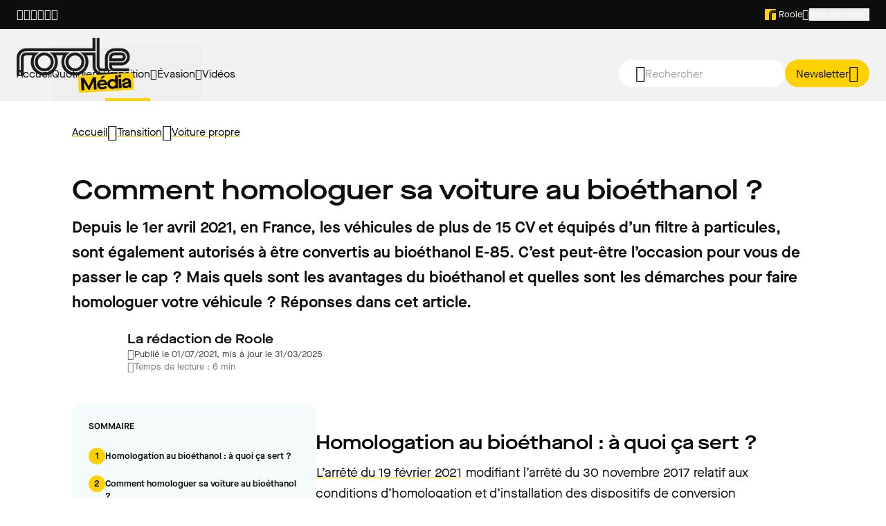

--- FILE ---
content_type: text/css; charset=utf-8
request_url: https://media.roole.fr/_next/static/css/c9c254d4504fa7f2.css?dpl=dpl_ApLhghXFtfe4TRijcVaWqKXZ9w6i
body_size: 3105
content:
.tippy-box[data-animation=fade][data-state=hidden]{opacity:0}[data-tippy-root]{max-width:calc(100vw - 10px)}.tippy-box{position:relative;background-color:#333;color:#fff;border-radius:4px;font-size:14px;line-height:1.4;white-space:normal;outline:0;transition-property:transform,visibility,opacity}.tippy-box[data-placement^=top]>.tippy-arrow{bottom:0}.tippy-box[data-placement^=top]>.tippy-arrow:before{bottom:-7px;left:0;border-width:8px 8px 0;border-top-color:initial;transform-origin:center top}.tippy-box[data-placement^=bottom]>.tippy-arrow{top:0}.tippy-box[data-placement^=bottom]>.tippy-arrow:before{top:-7px;left:0;border-width:0 8px 8px;border-bottom-color:initial;transform-origin:center bottom}.tippy-box[data-placement^=left]>.tippy-arrow{right:0}.tippy-box[data-placement^=left]>.tippy-arrow:before{border-width:8px 0 8px 8px;border-left-color:initial;right:-7px;transform-origin:center left}.tippy-box[data-placement^=right]>.tippy-arrow{left:0}.tippy-box[data-placement^=right]>.tippy-arrow:before{left:-7px;border-width:8px 8px 8px 0;border-right-color:initial;transform-origin:center right}.tippy-box[data-inertia][data-state=visible]{transition-timing-function:cubic-bezier(.54,1.5,.38,1.11)}.tippy-arrow{width:16px;height:16px;color:#333}.tippy-arrow:before{content:"";position:absolute;border-color:transparent;border-style:solid}.tippy-content{position:relative;padding:5px 9px;z-index:1}[class*=" icon-"],[class^=icon-]{speak:never;-webkit-font-smoothing:antialiased;-moz-osx-font-smoothing:grayscale;font-family:Roole!important;font-style:normal;font-feature-settings:normal;font-variant:normal;font-weight:400;line-height:1;text-transform:none}.icon-bluesky:before{content:"\ea71"}.icon-saisons:before{content:"\e900"}.icon-account:before{content:"\e901"}.icon-activity-tip:before{content:"\e902"}.icon-activity:before{content:"\e903"}.icon-airplay:before{content:"\e904"}.icon-al:before{content:"\e905"}.icon-alarm:before{content:"\e906"}.icon-alert-octagon:before{content:"\e907"}.icon-alert-triangle:before{content:"\e908"}.icon-alert:before{content:"\e909"}.icon-align-center:before{content:"\e90a"}.icon-align-justify:before{content:"\e90b"}.icon-align-left:before{content:"\e90c"}.icon-align-right:before{content:"\e90d"}.icon-anchor:before{content:"\e90e"}.icon-anti-malus:before{content:"\e90f"}.icon-archive:before{content:"\e910"}.icon-argos:before{content:"\e911"}.icon-arrow-down-circle:before{content:"\e912"}.icon-arrow-down-left:before{content:"\e913"}.icon-arrow-down-right:before{content:"\e914"}.icon-arrow-down:before{content:"\e915"}.icon-arrow-left-circle:before{content:"\e916"}.icon-arrow-left:before{content:"\e917"}.icon-arrow-right-circle:before{content:"\e918"}.icon-arrow-right:before{content:"\e919"}.icon-arrow-up-circle:before{content:"\e91a"}.icon-arrow-up-left:before{content:"\e91b"}.icon-arrow-up-right:before{content:"\e91c"}.icon-arrow-up:before{content:"\e91d"}.icon-article:before{content:"\e91e"}.icon-assistance-psychologique:before{content:"\e91f"}.icon-at-sign:before{content:"\e920"}.icon-auto-shop:before{content:"\e921"}.icon-avance-de-fonds:before{content:"\e922"}.icon-avatar:before{content:"\e923"}.icon-baby:before{content:"\e924"}.icon-bar-chart:before{content:"\e925"}.icon-battery-charging:before{content:"\e926"}.icon-battery:before{content:"\e927"}.icon-beacon-check:before{content:"\e928"}.icon-beacon-disconnected:before{content:"\e929"}.icon-beacon-not-connected:before{content:"\e92a"}.icon-bell-on:before{content:"\e92b"}.icon-bluetooth:before{content:"\e92c"}.icon-bold:before{content:"\e92d"}.icon-bons-plans:before{content:"\e92e"}.icon-book-open:before{content:"\e92f"}.icon-book:before{content:"\e930"}.icon-bookmark:before{content:"\e931"}.icon-briefcase:before{content:"\e932"}.icon-burger:before{content:"\e933"}.icon-calendar:before{content:"\e934"}.icon-camera-off:before{content:"\e935"}.icon-camera-on:before{content:"\e936"}.icon-cancel:before{content:"\e937"}.icon-car-dealership:before{content:"\e938"}.icon-car-lock:before{content:"\e939"}.icon-car-rent:before{content:"\e93a"}.icon-cast:before{content:"\e93b"}.icon-celebration:before{content:"\e93c"}.icon-centrale-de-reservation-vehicule-de-location:before{content:"\e93d"}.icon-certificat-de-cession:before{content:"\e93e"}.icon-changement-de-proprio:before{content:"\e93f"}.icon-check-1:before{content:"\e940"}.icon-check-circle:before{content:"\e941"}.icon-check-square:before{content:"\e942"}.icon-check:before{content:"\e943"}.icon-checkbox-off:before{content:"\e944"}.icon-checkbox-on:before{content:"\e945"}.icon-chevron-down:before{content:"\e946"}.icon-chevron-left:before{content:"\e947"}.icon-chevron-right:before{content:"\e948"}.icon-chevron-up:before{content:"\e949"}.icon-chevrons-down:before{content:"\e94a"}.icon-chevrons-left:before{content:"\e94b"}.icon-chevrons-right:before{content:"\e94c"}.icon-chevrons-up:before{content:"\e94d"}.icon-choc:before{content:"\e94e"}.icon-circle:before{content:"\e94f"}.icon-clipboard:before{content:"\e950"}.icon-clock:before{content:"\e951"}.icon-close:before{content:"\e952"}.icon-cloud-drizzle:before{content:"\e953"}.icon-cloud-rain:before{content:"\e954"}.icon-cloud-snow:before{content:"\e955"}.icon-cloud-storm:before{content:"\e956"}.icon-cloud:before{content:"\e957"}.icon-code-class:before{content:"\e958"}.icon-code:before{content:"\e959"}.icon-coins:before{content:"\e95a"}.icon-columns:before{content:"\e95b"}.icon-command:before{content:"\e95c"}.icon-compas-park:before{content:"\e95d"}.icon-compas:before{content:"\e95e"}.icon-complementaire:before{content:"\e95f"}.icon-connected-services:before{content:"\e960"}.icon-controle-technique:before{content:"\e961"}.icon-copy:before{content:"\e962"}.icon-corner-down-left:before{content:"\e963"}.icon-corner-down-right:before{content:"\e964"}.icon-corner-left-down:before{content:"\e965"}.icon-corner-left-up:before{content:"\e966"}.icon-corner-right-down:before{content:"\e967"}.icon-corner-right-up:before{content:"\e968"}.icon-corner-up-left:before{content:"\e969"}.icon-corner-up-right:before{content:"\e96a"}.icon-covert-park:before{content:"\e96b"}.icon-credit-card:before{content:"\e96c"}.icon-crop:before{content:"\e96d"}.icon-database:before{content:"\e96e"}.icon-delete:before{content:"\e96f"}.icon-desktop:before{content:"\e970"}.icon-dezoom:before{content:"\e971"}.icon-dice:before{content:"\e972"}.icon-disc:before{content:"\e973"}.icon-dollar-sign:before{content:"\e974"}.icon-download-cloud:before{content:"\e975"}.icon-download:before{content:"\e976"}.icon-droplet:before{content:"\e977"}.icon-edit-2:before{content:"\e978"}.icon-edit-3:before{content:"\e979"}.icon-edit:before{content:"\e97a"}.icon-electric:before{content:"\e97b"}.icon-electricx-2:before{content:"\e97c"}.icon-electricx-3:before{content:"\e97d"}.icon-error:before{content:"\e97e"}.icon-external-link:before{content:"\e97f"}.icon-eye:before{content:"\e980"}.icon-facebook:before{content:"\e981"}.icon-fast-forward:before{content:"\e982"}.icon-features-1-million:before{content:"\e983"}.icon-features-arrow-right:before{content:"\e984"}.icon-features-arrow-top:before{content:"\e985"}.icon-features-care:before{content:"\e986"}.icon-features-center:before{content:"\e987"}.icon-features-placeholder:before{content:"\e988"}.icon-features-remote:before{content:"\e989"}.icon-file-plus:before{content:"\e98a"}.icon-file:before{content:"\e98b"}.icon-filter:before{content:"\e98c"}.icon-fire:before{content:"\e98d"}.icon-flag:before{content:"\e98e"}.icon-folder-minus:before{content:"\e98f"}.icon-folder-plus:before{content:"\e990"}.icon-folder:before{content:"\e991"}.icon-fondation:before{content:"\e992"}.icon-frais-de-liaison:before{content:"\e993"}.icon-frais-de-transport:before{content:"\e994"}.icon-framer:before{content:"\e995"}.icon-free:before{content:"\e996"}.icon-frown:before{content:"\e997"}.icon-game:before{content:"\e998"}.icon-garage-solidaire:before{content:"\e999"}.icon-gas:before{content:"\e99a"}.icon-git-branch:before{content:"\e99b"}.icon-git-commit:before{content:"\e99c"}.icon-git-pull-request:before{content:"\e99d"}.icon-glass-breaker:before{content:"\e99e"}.icon-glid:before{content:"\e99f"}.icon-Graphic-down:before{content:"\e9a0"}.icon-Graphic-up:before{content:"\e9a1"}.icon-gravage:before{content:"\e9a2"}.icon-grid:before{content:"\e9a3"}.icon-hard-drive:before{content:"\e9a4"}.icon-headphones:before{content:"\e9a5"}.icon-heart:before{content:"\e9a6"}.icon-height-max-park:before{content:"\e9a7"}.icon-help-circle:before{content:"\e9a8"}.icon-help-contact:before{content:"\e9a9"}.icon-hexagon:before{content:"\e9aa"}.icon-home:before{content:"\e9ab"}.icon-honk:before{content:"\e9ac"}.icon-housing:before{content:"\e9ad"}.icon-icon-car:before{content:"\e9ae"}.icon-image:before{content:"\e9af"}.icon-inbox:before{content:"\e9b0"}.icon-indemnite-loyer-batterie:before{content:"\e9b1"}.icon-info:before{content:"\e9b2"}.icon-infraction-perte-points:before{content:"\e9b3"}.icon-instagram:before{content:"\e9b4"}.icon-interrogation-rounded:before{content:"\e9b5"}.icon-italic:before{content:"\e9b6"}.icon-key-2:before{content:"\e9b7"}.icon-key:before{content:"\e9b8"}.icon-km:before{content:"\e9b9"}.icon-layers:before{content:"\e9ba"}.icon-layout:before{content:"\e9bb"}.icon-like:before{content:"\e9bc"}.icon-link:before{content:"\e9bd"}.icon-linkedin:before{content:"\e9be"}.icon-list:before{content:"\e9bf"}.icon-litige-assureur:before{content:"\e9c0"}.icon-loader:before{content:"\e9c1"}.icon-location:before{content:"\e9c2"}.icon-lock:before{content:"\e9c3"}.icon-log-in:before{content:"\e9c4"}.icon-log-out:before{content:"\e9c5"}.icon-maximize-1:before{content:"\e9c6"}.icon-maximize-2:before{content:"\e9c7"}.icon-meh:before{content:"\e9c8"}.icon-menu:before{content:"\e9c9"}.icon-message-circle:before{content:"\e9ca"}.icon-messenger:before{content:"\e9cb"}.icon-mic-off:before{content:"\e9cc"}.icon-mic-on:before{content:"\e9cd"}.icon-minimize-1:before{content:"\e9ce"}.icon-minimize-2:before{content:"\e9cf"}.icon-minus-circle:before{content:"\e9d0"}.icon-minus-square:before{content:"\e9d1"}.icon-minus:before{content:"\e9d2"}.icon-money:before{content:"\e9d3"}.icon-moon:before{content:"\e9d4"}.icon-more-horizontal:before{content:"\e9d5"}.icon-more-vertical:before{content:"\e9d6"}.icon-mouse-pointer-hash:before{content:"\e9d7"}.icon-mouse-pointer:before{content:"\e9d8"}.icon-move:before{content:"\e9d9"}.icon-navigation-2:before{content:"\e9da"}.icon-navigation:before{content:"\e9db"}.icon-newsletter:before{content:"\e9dc"}.icon-octagon:before{content:"\e9dd"}.icon-outside-park:before{content:"\e9de"}.icon-panne-immobilisante:before{content:"\e9df"}.icon-panne-mecanique:before{content:"\e9e0"}.icon-paperclip:before{content:"\e9e1"}.icon-park:before{content:"\e9e2"}.icon-parking:before{content:"\e9e3"}.icon-pause-circle:before{content:"\e9e4"}.icon-pause:before{content:"\e9e5"}.icon-payment:before{content:"\e9e6"}.icon-percent:before{content:"\e9e7"}.icon-perte-papier-cle:before{content:"\e9e8"}.icon-phone-call:before{content:"\e9e9"}.icon-phone-forwarded:before{content:"\e9ea"}.icon-phone-incoming:before{content:"\e9eb"}.icon-phone-missed:before{content:"\e9ec"}.icon-phone-off:before{content:"\e9ed"}.icon-phone-outgoing:before{content:"\e9ee"}.icon-phone:before{content:"\e9ef"}.icon-pie-chart:before{content:"\e9f0"}.icon-pinpoint:before{content:"\e9f1"}.icon-play-circle:before{content:"\e9f2"}.icon-play:before{content:"\e9f3"}.icon-plus-circle:before{content:"\e9f4"}.icon-plus-square:before{content:"\e9f5"}.icon-plus:before{content:"\e9f6"}.icon-power:before{content:"\e9f7"}.icon-printer:before{content:"\e9f8"}.icon-protection-juridique:before{content:"\e9f9"}.icon-puncture:before{content:"\e9fa"}.icon-question:before{content:"\e9fb"}.icon-rachat-de-franchise:before{content:"\e9fc"}.icon-radio-off:before{content:"\e9fd"}.icon-radio-on:before{content:"\e9fe"}.icon-radio:before{content:"\e9ff"}.icon-rapatriement:before{content:"\ea00"}.icon-recuperation-vehicule-repare:before{content:"\ea01"}.icon-refresh-ccw:before{content:"\ea02"}.icon-refresh-cw:before{content:"\ea03"}.icon-repeat:before{content:"\ea04"}.icon-restaurant-tip:before{content:"\ea05"}.icon-revente-vehicule:before{content:"\ea06"}.icon-reverse:before{content:"\ea07"}.icon-revision:before{content:"\ea08"}.icon-rewind:before{content:"\ea09"}.icon-rfid:before{content:"\ea0a"}.icon-road:before{content:"\ea0b"}.icon-rotate-ccw:before{content:"\ea0c"}.icon-rotate-cw:before{content:"\ea0d"}.icon-rss:before{content:"\ea0e"}.icon-save:before{content:"\ea0f"}.icon-scissors:before{content:"\ea10"}.icon-search:before{content:"\ea11"}.icon-security_camera:before{content:"\ea12"}.icon-server:before{content:"\ea13"}.icon-settings:before{content:"\ea14"}.icon-share-android:before{content:"\ea15"}.icon-share-ios:before{content:"\ea16"}.icon-share:before{content:"\ea17"}.icon-shield-checked:before{content:"\ea18"}.icon-shield-off:before{content:"\ea19"}.icon-shield:before{content:"\ea1a"}.icon-shopping-car:before{content:"\ea1b"}.icon-shuffle:before{content:"\ea1c"}.icon-sidebar:before{content:"\ea1d"}.icon-sinistres-accident:before{content:"\ea1e"}.icon-sinistres-crevaison:before{content:"\ea1f"}.icon-sinistres-panne:before{content:"\ea20"}.icon-sinistres-pertedepoints:before{content:"\ea21"}.icon-sinistres-sampler:before{content:"\ea22"}.icon-sinistres-vandalisme:before{content:"\ea23"}.icon-sinistres-vol:before{content:"\ea24"}.icon-skip-back:before{content:"\ea25"}.icon-skip-forward:before{content:"\ea26"}.icon-Slack:before{content:"\ea27"}.icon-slash:before{content:"\ea28"}.icon-sliders:before{content:"\ea29"}.icon-smartphone:before{content:"\ea2a"}.icon-smile:before{content:"\ea2b"}.icon-snow-flake:before{content:"\ea2c"}.icon-sos-panne-de-carburant:before{content:"\ea2d"}.icon-sos-Permis:before{content:"\ea2e"}.icon-speaker:before{content:"\ea2f"}.icon-sponsorship-1:before{content:"\ea30"}.icon-sponsorship:before{content:"\ea31"}.icon-sport-1:before{content:"\ea32"}.icon-square:before{content:"\ea33"}.icon-star-empty:before{content:"\ea34"}.icon-star:before{content:"\ea35"}.icon-steal:before{content:"\ea36"}.icon-stop-circle:before{content:"\ea37"}.icon-store:before{content:"\ea38"}.icon-sun:before{content:"\ea39"}.icon-sunrise:before{content:"\ea3a"}.icon-sunset:before{content:"\ea3b"}.icon-tablet:before{content:"\ea3c"}.icon-tag:before{content:"\ea3d"}.icon-target:before{content:"\ea3e"}.icon-terminal:before{content:"\ea3f"}.icon-thermometer:before{content:"\ea40"}.icon-tiktok:before{content:"\ea41"}.icon-tip:before{content:"\ea42"}.icon-tool:before{content:"\ea43"}.icon-trash-2:before{content:"\ea44"}.icon-trello:before{content:"\ea45"}.icon-trending-down:before{content:"\ea46"}.icon-trending-up:before{content:"\ea47"}.icon-triangle:before{content:"\ea48"}.icon-tv:before{content:"\ea49"}.icon-twitter:before{content:"\ea4a"}.icon-type:before{content:"\ea4b"}.icon-umbrella:before{content:"\ea4c"}.icon-underline:before{content:"\ea4d"}.icon-unlock:before{content:"\ea4e"}.icon-upload-cloud:before{content:"\ea4f"}.icon-upload:before{content:"\ea50"}.icon-user-check:before{content:"\ea51"}.icon-user-minus:before{content:"\ea52"}.icon-user-plus:before{content:"\ea53"}.icon-user-x:before{content:"\ea54"}.icon-users:before{content:"\ea55"}.icon-usurpation-didentite:before{content:"\ea56"}.icon-usurpation-permis:before{content:"\ea57"}.icon-usurpation-plaques-immat:before{content:"\ea58"}.icon-vandalism:before{content:"\ea59"}.icon-vehicule-de-remplacement:before{content:"\ea5a"}.icon-video-off:before{content:"\ea5b"}.icon-video-on:before{content:"\ea5c"}.icon-voicemail:before{content:"\ea5d"}.icon-volume-1:before{content:"\ea5e"}.icon-volume-2:before{content:"\ea5f"}.icon-volume-off:before{content:"\ea60"}.icon-volume:before{content:"\ea61"}.icon-wc:before{content:"\ea62"}.icon-wetrak:before{content:"\ea63"}.icon-whatsapp:before{content:"\ea64"}.icon-wheelchair:before{content:"\ea65"}.icon-wifi-off:before{content:"\ea66"}.icon-wifi-on:before{content:"\ea67"}.icon-wind:before{content:"\ea68"}.icon-x-octagon:before{content:"\ea69"}.icon-x-square:before{content:"\ea6a"}.icon-youtube:before{content:"\ea6b"}.icon-zap-off:before{content:"\ea6c"}.icon-zap-on:before{content:"\ea6d"}.icon-zoom-in:before{content:"\ea6e"}.icon-zoom-out:before{content:"\ea6f"}.icon-zoom:before{content:"\ea70"}

--- FILE ---
content_type: application/javascript; charset=utf-8
request_url: https://media.roole.fr/_next/static/chunks/5102-884ac3ab96bce954.js?dpl=dpl_ApLhghXFtfe4TRijcVaWqKXZ9w6i
body_size: 4231
content:
"use strict";(self.webpackChunk_N_E=self.webpackChunk_N_E||[]).push([[5102],{333:(e,t,n)=>{n.d(t,{H:()=>l});var i=n(1487),o=n(3444),r=n(2302),a=n(1638);let l=e=>{let t={contentType:i.c.AUTHOR,...e},n=(0,o.pp)(t),{profilePicture:l,work:c}=e;return{fullName:(0,r.A)(e),url:(0,o.xx)(n,a.L.MEDIA),profilePicture:l,work:c}}},1220:(e,t,n)=>{n.d(t,{N:()=>s});var i=n(7456),o=n(9866),r=n(1487),a=n(3444),l=n(1638),c=n(5834),d=n(644);let s=e=>{let{playlists:t}=e,n=(0,d.A)(),s=(0,c.useMemo)(()=>t.map(e=>{let t={contentType:r.c.PLAYLIST,...e};return{title:e.title,description:e.summary,label:n.formatMessage({id:"media.playlist.access-videos"}),url:(0,a.xx)((0,a.pp)(t),l.L.MEDIA)}}),[t,n]);return(0,i.FD)(i.FK,{children:[(0,i.Y)(o.EY,{textVariant:"heading-lg",as:"h2",children:n.formatMessage({id:"media.playlist.other-playlists"})}),(0,i.Y)(o.Ap,{cards:s})]})}},1547:(e,t,n)=>{n.d(t,{A:()=>l});var i=n(7456),o=n(9866),r=n(6097);let a={VideoPlayerContainer:r.Ay.div.withConfig({componentId:"sc-87bb778f-0"})(["",""],e=>{let{theme:t}=e;return(0,r.AH)(["width:100%;height:calc(50vh - 140px);@media ","{height:calc(80vh - 140px);}margin-right:auto;margin-left:auto;color:",";border-bottom-right-radius:24px;border-bottom-left-radius:24px;"],t.devices.desktop,t.colors.neutral0)})},l=e=>{let{url:t,autoplay:n=!1,coverImage:r,jumpToSeconds:l}=e;return(0,i.Y)(a.VideoPlayerContainer,{children:(0,i.Y)(o.tB,{url:t,autoplay:n,jumpToSeconds:l,coverImage:r,width:"100%",height:"100%"})})}},4671:(e,t,n)=>{n.d(t,{t:()=>N});var i=n(7456),o=n(9866),r=n(1487),a=n(5034),l=n(8026),c=n(3444),d=n(1638),s=n(738),p=n(2656),m=n(6087),h=n(8952),u=n(436),g=n(6097);let f=g.Ay.div.withConfig({componentId:"sc-503a534e-0"})(["",""],e=>{let{theme:t}=e;return(0,g.AH)(["width:100%;height:fit-content;padding:24px;background-color:",";border-radius:16px;@media ","{width:340px;}"],t.colors.neutral600,t.devices.nonMobile)}),y=g.Ay.ul.withConfig({componentId:"sc-503a534e-1"})(["display:flex;flex-direction:column;gap:5px;align-items:flex-start;justify-content:space-between;width:100%;margin:0;padding:0;list-style:none;"]),C=g.Ay.li.withConfig({componentId:"sc-503a534e-2"})(["display:flex;flex-direction:row;gap:12px;align-items:center;justify-content:flex-start;width:100%;height:fit-content;"]),x=g.Ay.div.withConfig({componentId:"sc-503a534e-3"})(["max-width:240px;overflow:hidden;white-space:nowrap;text-overflow:ellipsis;"]),v=g.Ay.button.withConfig({componentId:"sc-503a534e-4"})(["",""],e=>{let{theme:t}=e;return(0,g.AH)(["min-width:40px;color:",";font-weight:bold;"],t.colors.primary500)}),A={ChaptersVideoContainer:f,VideoCardContainer:g.Ay.div.withConfig({componentId:"sc-503a534e-5"})(["padding-top:12px;"]),ChaptersContainer:y,ChapterContainer:C,ChapterLink:v,ChapterTitle:x},b=e=>{let{chapters:t,onChapterClick:n}=e;return(0,i.FD)(A.ChaptersVideoContainer,{children:[(0,i.Y)(o.EY,{textVariant:"heading-2xs",as:"h2",children:(0,i.Y)(m.A,{id:"media.video.chaptering-video"})}),(0,i.Y)(A.VideoCardContainer,{children:(0,i.Y)(A.ChaptersContainer,{children:t.map(e=>{let{minutes:t,title:r}=e;return(0,i.FD)(A.ChapterContainer,{children:[(0,i.Y)(A.ChapterLink,{onClick:()=>n((e=>{if(null==e)return NaN;let t=e.split(":");if(2!==t.length||0===t[1].length)return NaN;let[n,i]=t.map(Number);return 60*n+i})(t)),children:(0,i.Y)(p.iC,{children:(0,i.Y)(o.EY,{textVariant:"body-lg-normal",children:t})})}),(0,i.Y)(A.ChapterTitle,{children:(0,i.Y)(o.EY,{textVariant:"body-lg-normal",children:(0,u.Y)(r)})})]},t)})})})]})};var I=n(6456),w=n.n(I);let Y=(0,g.Ay)(w()).withConfig({componentId:"sc-c4e1d00e-0"})(["",""],e=>{let{theme:t}=e;return(0,g.AH)(["color:",";text-transform:uppercase;"],t.colors.primary500)}),E=g.Ay.div.withConfig({componentId:"sc-c4e1d00e-1"})(["",""],e=>{let{theme:t}=e;return(0,g.AH)(["display:flex;flex-wrap:wrap;gap:8px;margin-top:12px;@media ","{margin-top:16px;}"],t.devices.nonMobile)}),M=(0,g.Ay)(o.EY).withConfig({componentId:"sc-c4e1d00e-2"})(["margin-top:4px;"]),L=g.Ay.div.withConfig({componentId:"sc-c4e1d00e-3"})(["",""],e=>{let{theme:t}=e;return(0,g.AH)(["display:inline-flex;flex:row;gap:16px;align-items:center;margin-top:8px;@media ","{margin-top:16px;}"],t.devices.nonMobile)}),k=g.Ay.div.withConfig({componentId:"sc-c4e1d00e-4"})(["",""],e=>{let{theme:t}=e;return(0,g.AH)(["display:inline-flex;gap:4px;align-items:center;color:",";& svg{width:20px;height:20px;& > *{fill:",";}}"],t.colors.neutral300,t.colors.neutral300)}),D=g.Ay.div.withConfig({componentId:"sc-c4e1d00e-5"})(["",""],e=>{let{theme:t}=e;return(0,g.AH)(["display:flex;flex-direction:column;gap:32px;justify-content:space-evenly;margin-top:24px;@media ","{flex-direction:row;margin-top:48px;}"],t.devices.nonMobile)}),H=g.Ay.div.withConfig({componentId:"sc-c4e1d00e-6"})(["",""],e=>{let{theme:t,hasRecommended:n}=e;return(0,g.AH)(["flex-basis:",";color:",";"],n?"50%":"initial",t.colors.neutral0)}),V={TagZone:E,Timer:k,InfosContainer:H,SideInfosContainer:g.Ay.div.withConfig({componentId:"sc-c4e1d00e-7"})(["",""],e=>{let{theme:t}=e;return(0,g.AH)(["display:flex;flex-direction:column;gap:16px;color:",";"],t.colors.neutral0)}),VideosInfosContainer:D,CaptionContainer:L,TitleZone:M,LinkContainer:g.Ay.div.withConfig({componentId:"sc-c4e1d00e-8"})(["",""],e=>{let{theme:t}=e;return(0,g.AH)(["margin-top:24px;@media ","{margin-top:32px;}"],t.devices.nonMobile)}),Playlist:Y};var B=n(5094),T=n(8117),S=n(8570);let O={SocialContainer:g.Ay.div.withConfig({componentId:"sc-ccfd2cca-0"})(["",""],e=>{let{theme:t}=e;return(0,g.AH)(["gap:1rem;margin-top:1rem;@media ","{margin-bottom:1.5rem;}@media ","{margin-bottom:1rem;}"],t.devices.nonMobile,t.devices.mobile)}),SocialButtonContainer:g.Ay.div.withConfig({componentId:"sc-ccfd2cca-1"})(["display:flex;gap:1rem;"])},F=e=>{let{video:t}=e,{shareSocials:n}=(0,S.c)(t,B.F_.VIDEO);return(0,i.Y)(O.SocialContainer,{children:(0,i.Y)(O.SocialButtonContainer,{children:n.map(e=>(0,i.Y)(o.$n,{variant:"secondary",color:"light",icon:e.icon,url:e.url,onClick:e.onClick,size:"sm",isInternalLink:(0,T.q)(e.url)},"icon-".concat(e.icon)))})})},N=e=>{let{video:t,onChapterClick:n,onTellMeMoreButtonClick:u}=e,g={contentType:r.c.PLAYLIST,...t.playlist},f=t.article?{contentType:r.c.ARTICLE,...t.article}:null,{longDateFormatter:y}=(0,a.iF)(),{publicationDate:C}=(0,l.O)(y,t);return(0,i.FD)(V.VideosInfosContainer,{children:[(0,i.FD)(V.InfosContainer,{hasRecommended:null!==t.recommendedVideo,children:[t.playlist&&(0,i.Y)(V.Playlist,{href:(0,c.xx)((0,c.pp)(g),d.L.MEDIA),children:(0,i.Y)(o.EY,{textVariant:"body-sm-bold-uppercase",as:"span",children:t.playlist.title})}),(0,i.Y)(V.TitleZone,{as:"h1",textVariant:"heading-lg",children:t.title}),(0,i.Y)(F,{video:t}),(0,i.Y)(s.r,{noMargin:!0,richText:t.summary}),(0,i.FD)(V.CaptionContainer,{children:[(0,i.FD)(V.Timer,{children:[(0,i.Y)(o.rP,{icon:"clock",size:"md"}),(0,i.Y)(o.EY,{textVariant:"body-sm-normal",as:"span",children:t.videoTime})]}),(0,i.Y)(o.EY,{textVariant:"body-md-normal",children:null!==C?"Publi\xe9 le ".concat(C):"Pas encore publi\xe9"})]}),(0,i.Y)(V.TagZone,{children:t.tags.map(e=>(0,i.Y)(o.vu,{label:e.name,variant:"secondary",color:"light"},"tag-".concat(e.name.trim())))}),null!==f&&(0,i.Y)(V.LinkContainer,{children:(0,i.Y)(p.S4,{href:(0,c.xx)((0,c.pp)(f),d.L.MEDIA),children:(0,i.Y)(m.A,{id:"media.video.see-article"})})})]}),(0,i.FD)(V.SideInfosContainer,{children:[t.chapters&&t.chapters.length>0&&(0,i.Y)(b,{chapters:t.chapters,onChapterClick:n}),t.recommendedVideo&&(0,i.Y)(h.D,{video:t.recommendedVideo,onTellMeMoreButtonClick:u})]})]})}},5595:(e,t,n)=>{n.d(t,{P:()=>r});var i=n(1487),o=n(5834);let r=()=>{let[e,t]=(0,o.useState)(!1),[n,r]=(0,o.useState)(void 0);return{isModalOpen:e,onTellMeMoreButtonClick:e=>{r(e),t(!0)},setIsModalOpen:t,chosenVideocontentWithContentType:{contentType:i.c.VIDEO,...n},chosenVideo:n}}},7167:(e,t,n)=>{n.d(t,{A:()=>v});var i=n(7456),o=n(5834),r=n(9866),a=n(644),l=n(1638),c=n(3862),d=n(4322),s=n.n(d),p=n(4930),m=n.n(p);let h=e=>{let{breadcrumb:t}=e,n={"@context":"https://schema.org","@type":"BreadcrumbList",itemListElement:t.map((e,t)=>({"@type":"ListItem",position:t+1,item:{"@id":e.url,name:e.label}}))};return(0,i.Y)(s(),{children:(0,i.Y)("script",{type:"application/ld+json",dangerouslySetInnerHTML:{__html:m().sanitize(JSON.stringify(n))}})})};var u=n(6097),g=n(2656);let f=u.Ay.div.withConfig({componentId:"sc-cc64684a-0"})(["",""],e=>{let{theme:t}=e;return(0,u.AH)(["max-width:",";margin-top:",";@media ","{margin-top:",";}"],t.maxWidth.normal,t.spacing(6),t.devices.desktop,t.spacing(8))}),y=u.Ay.div.withConfig({componentId:"sc-cc64684a-1"})(["",""],e=>{let{theme:t}=e;return(0,u.AH)(["display:flex;gap:",";align-items:center;justify-content:flex-start;@media ","{gap:",";}"],t.spacing(2),t.devices.mediumDevice,t.spacing(3))}),C={BreadCrumbContainer:f,BreadCrumbItems:y,BreadCrumbLinkWrapper:(0,u.Ay)(g.S4).withConfig({componentId:"sc-cc64684a-2"})(["",""],e=>{let{theme:t}=e;return(0,u.AH)(["&:hover{background-color:",";}"],t.colors.primary500)}),BreadCrumbIcon:(0,u.Ay)(r.rP).withConfig({componentId:"sc-cc64684a-3"})(["",""],e=>{let{theme:t}=e;return(0,u.AH)(["color:",";"],t.colors.neutral800)})};var x=n(5094);let v=e=>{let{breadcrumbs:t,site:n=l.L.MEDIA}=e,d=(0,a.A)(),s=n===l.L.MEDIA?"https://media.roole.fr":"https://www.roole.fr",p=[{label:d.formatMessage({id:"shared.breadcrumb.home"}),url:null!=s?s:"",linkComponent:(0,c.A)(()=>(0,x.Zp)((0,x.Kq)(x.N9.HOME,x.IF.BREADCRUMB,x.a3.HOMEPAGE)))},...t],m=p.slice(0,p.length-1);return(0,i.FD)(C.BreadCrumbContainer,{children:[(0,i.Y)(h,{breadcrumb:p}),(0,i.Y)(C.BreadCrumbItems,{children:m.map((e,t)=>{let n=t===m.length-1;return(0,i.FD)(o.Fragment,{children:[(0,i.Y)(C.BreadCrumbLinkWrapper,{href:e.url,children:(0,i.Y)(r.EY,{textVariant:"body-md-normal",children:e.label})}),!n&&(0,i.Y)(C.BreadCrumbIcon,{icon:"chevron-right",size:"lg"})]},e.url)})})]})}},8337:(e,t,n)=>{n.d(t,{$:()=>u});var i=n(5699),o=n(9142),r=n(5034),a=n(8026),l=n(1487),c=n(1855),d=n(3444),s=n(1638),p=n(3862),m=n(5094),h=n(644);let u=(e,t,n,u,g)=>e.map(e=>{let f=null!==e.coverImage?(0,i.v)(e.coverImage,!1):(0,o.q)(!1),y=(0,h.A)(),{dateFormatter:C}=(0,r.iF)(),{publicationDate:x}=(0,a.O)(C,e),v={contentType:l.c.VIDEO,...e};return{title:e.title,tags:(0,c.t)(e.tags),publishingDate:null!==x?"Le ".concat(x):"",description:e.shortSummary,image:f,url:(0,d.xx)((0,d.pp)(v),s.L.MEDIA),linkComponent:(0,p.A)(()=>(0,m.Zp)((0,m.xJ)(e,t,n,u))),duration:e.videoTime,labelButtonLink:y.formatMessage({id:"media.video-card.labelButtonLink"}),labelButtonModal:y.formatMessage({id:"media.video-card.labelButtonModal"}),setIsModalOpen:()=>g(e)}})},8570:(e,t,n)=>{n.d(t,{c:()=>h});var i=n(235),o=n(9511),r=n(1638),a=n(2302),l=n(3940),c=n(5094),d=n(1097),s=n(3862),p=n(5834);let m=async function(e,t,n){let i=arguments.length>3&&void 0!==arguments[3]?arguments[3]:"Lien copi\xe9 dans le presse-papier !";window.location.href?(await navigator.clipboard.writeText(window.location.href),alert(i),(0,c.Zp)((0,c.Q_)(t,c.i0.COPYLINK,n))):alert("Une erreur est survenue.")},h=(e,t)=>{let{isIos:n,isMobileDevice:h}=(0,i.f)(),{canonicalUrl:u}=(0,o.l)(r.L.MEDIA),g=(0,p.useMemo)(()=>{var t,n,i,o;return{title:e.title,author:(0,a.A)(e.author),itemListType:(0,l.Hr)(e)?c.N9.ARTICLE:c.N9.VIDEO,id:e.id,category:(0,l.Hr)(e)?null==(n=e.taxonomy.category)||null==(t=n.parent)?void 0:t.name:null==(i=e.playlist)?void 0:i.title,category2:(0,l.Hr)(e)?null==(o=e.taxonomy.category)?void 0:o.name:void 0}},[e]),f=(0,p.useCallback)(async()=>{if(h)try{await navigator.share({title:"Roole media",text:e.title,url:u})}catch(e){console.log("Error: ",e)}},[u,e.title,h]);return{shareSocials:(0,p.useMemo)(()=>{let i;return h?[{icon:n?d.b6.SHARE_IOS:d.b6.SHARE_ANDROID,onClick:f}]:[{icon:d.b6.SHARE,onClick:()=>m(u,g,t)},{icon:d.b6.FACEBOOK,url:"https://www.facebook.com/sharer.php?u=".concat(encodeURIComponent(u)),linkComponent:(0,s.A)(()=>{(0,c.Zp)((0,c.Q_)(g,c.i0.FACEBOOK,t))},r.J.BLANK)},{icon:d.b6.BLUESKY,url:(i=e.title,"https://bsky.app/intent/compose?text=".concat(encodeURIComponent("".concat(i," : ").concat(u)))),linkComponent:(0,s.A)(()=>{(0,c.Zp)((0,c.Q_)(g,c.i0.BLUESKY,t))},r.J.BLANK)}]},[u,n,h,t,f,g]),shareEventData:g}}},8952:(e,t,n)=>{n.d(t,{D:()=>g});var i=n(7456),o=n(5699),r=n(146),a=n(1638),l=n(1855),c=n(3444),d=n(1487),s=n(9866),p=n(644),m=n(6087),h=n(6097);let u={RecommendedVideoContainer:h.Ay.div.withConfig({componentId:"sc-ef58834a-0"})(["",""],e=>{let{theme:t}=e;return(0,h.AH)(["width:100%;height:fit-content;padding:24px;background-color:",";border-radius:16px;@media ","{width:340px;}"],t.colors.neutral600,t.devices.nonMobile)}),VideoCardContainer:h.Ay.div.withConfig({componentId:"sc-ef58834a-1"})(["padding-top:12px;"])},g=e=>{let{video:t,onTellMeMoreButtonClick:n}=e,h=(0,p.A)();return(0,i.FD)(u.RecommendedVideoContainer,{children:[(0,i.Y)(s.EY,{textVariant:"heading-2xs",as:"h2",children:(0,i.Y)(m.A,{id:"media.video.recommended-video"})}),(0,i.Y)(u.VideoCardContainer,{children:(0,i.Y)(s.O1,{image:null!==t.coverImage?(0,o.v)(t.coverImage,!1):(0,r._)(a.L.MEDIA),hasHover:!1,tags:(0,l.t)(t.tags),duration:t.videoTime,url:(0,c.pp)({...t,contentType:d.c.VIDEO}),title:t.title,isFirst:!1,description:t.shortSummary,labelButtonLink:h.formatMessage({id:"media.video-card.labelButtonLink"}),labelButtonModal:h.formatMessage({id:"media.video-card.labelButtonModal"}),isLast:!1,setIsModalOpen:()=>n(t)})})]})}}}]);

--- FILE ---
content_type: application/javascript; charset=utf-8
request_url: https://media.roole.fr/_next/static/s4jr7EWVDRqr3w-onmGoA/_buildManifest.js?dpl=dpl_ApLhghXFtfe4TRijcVaWqKXZ9w6i
body_size: 890
content:
self.__BUILD_MANIFEST=function(s,e,a,t,c,l,u,i,g,o,r,d,n,f){return{__rewrites:{afterFiles:[{has:a,source:"/149e9513-01fa-4fb0-aad4-566afd725d1b/2d206a39-8ed7-437e-a3be-862e0f06eea3/a-4-a/c.js",destination:a},{has:a,source:"/149e9513-01fa-4fb0-aad4-566afd725d1b/2d206a39-8ed7-437e-a3be-862e0f06eea3/:path*",destination:a}],beforeFiles:[],fallback:[]},__routerFilterStatic:{numItems:0,errorRate:1e-4,numBits:0,numHashes:r,bitArray:[]},__routerFilterDynamic:{numItems:t,errorRate:1e-4,numBits:t,numHashes:r,bitArray:[]},"/":[i,e,"static/chunks/pages/index-0ca74e34202d2343.js"],"/404":["static/chunks/pages/404-8a7fe00832584686.js"],"/500":["static/chunks/pages/500-85ec68526a8815d3.js"],"/_error":["static/chunks/pages/_error-ccafe5f54bc4997f.js"],"/auteurs":[d,s,c,l,u,i,g,n,e,"static/chunks/pages/auteurs-d114da4ff45aa1b9.js"],"/auteurs/[authorSlug]":[s,"static/chunks/pages/auteurs/[authorSlug]-96ec2620f345f519.js"],"/close":["static/chunks/pages/close-7aa5d029b655d0a6.js"],"/lexique":["static/chunks/pages/lexique-41d9d7877b2c37c6.js"],"/results":["static/chunks/pages/results-d3467560621f73c7.js"],"/roolez-local/[locationsSlug]":[s,f,"static/chunks/pages/roolez-local/[locationsSlug]-2de25fad5954a9bf.js"],"/roolez-local/[locationsSlug]/[locationSlug]":[s,f,"static/chunks/pages/roolez-local/[locationsSlug]/[locationSlug]-f149c058247e65a7.js"],"/rssfeed.xml":["static/chunks/pages/rssfeed.xml-73b3da8563400361.js"],"/sitemap-authors.xml":["static/chunks/pages/sitemap-authors.xml-218dc9244062522c.js"],"/sitemap-categories.xml":["static/chunks/pages/sitemap-categories.xml-182a3ef45be7d948.js"],"/sitemap-images.xml":["static/chunks/pages/sitemap-images.xml-bea9d106460f1a0f.js"],"/sitemap-index.xml":["static/chunks/pages/sitemap-index.xml-c850c103e80643af.js"],"/sitemap-news.xml":["static/chunks/pages/sitemap-news.xml-253c264dd0377a73.js"],"/sitemap-tags.xml":["static/chunks/pages/sitemap-tags.xml-aba4fa472f302229.js"],"/sitemap-videos.xml":["static/chunks/pages/sitemap-videos.xml-ecbfd05d7ea80f2d.js"],"/tags/[tagSlug]":[u,"static/chunks/pages/tags/[tagSlug]-da667d100b2ddf86.js"],"/videos":["static/chunks/pages/videos-c5b6abf84cdf8a35.js"],"/videos/rssfeed.xml":["static/chunks/pages/videos/rssfeed.xml-ba0f9f06c9ad0882.js"],"/videos/[playlistSlug]":[s,e,"static/chunks/pages/videos/[playlistSlug]-c9ffd71b020af159.js"],"/videos/[playlistSlug]/[videoSlug]":[s,u,g,"static/chunks/pages/videos/[playlistSlug]/[videoSlug]-5e7c3fb6a84a7e36.js"],"/[categorySlug]":["static/chunks/pages/[categorySlug]-d875c1f6bf7e73e9.js"],"/[categorySlug]/rssfeed.xml":["static/chunks/pages/[categorySlug]/rssfeed.xml-d58f5f8b2584284d.js"],"/[categorySlug]/[subCategorySlug]":[c,l,e,"static/chunks/pages/[categorySlug]/[subCategorySlug]-ee60645bae008d3b.js"],"/[categorySlug]/[subCategorySlug]/regions/[locationSlug]":[c,l,e,"static/chunks/pages/[categorySlug]/[subCategorySlug]/regions/[locationSlug]-1ada4872b271753e.js"],"/[categorySlug]/[subCategorySlug]/[articleSlug]":[d,s,c,l,u,i,g,n,e,"static/chunks/pages/[categorySlug]/[subCategorySlug]/[articleSlug]-fc9d43c03a949787.js"],"/[...slugs]":["static/chunks/pages/[...slugs]-0951d9d581dd8949.js"],sortedPages:["/","/404","/500","/_app","/_error","/auteurs","/auteurs/[authorSlug]","/close","/lexique","/results","/roolez-local/[locationsSlug]","/roolez-local/[locationsSlug]/[locationSlug]","/rssfeed.xml","/sitemap-authors.xml","/sitemap-categories.xml","/sitemap-images.xml","/sitemap-index.xml","/sitemap-news.xml","/sitemap-tags.xml","/sitemap-videos.xml","/tags/[tagSlug]","/videos","/videos/rssfeed.xml","/videos/[playlistSlug]","/videos/[playlistSlug]/[videoSlug]","/[categorySlug]","/[categorySlug]/rssfeed.xml","/[categorySlug]/[subCategorySlug]","/[categorySlug]/[subCategorySlug]/regions/[locationSlug]","/[categorySlug]/[subCategorySlug]/[articleSlug]","/[...slugs]"]}}("static/chunks/4930-7acb6efbdcede3ea.js","static/css/b8e302d41b271438.css",void 0,0,"static/chunks/8110-e7fde17d0f2bd23c.js","static/chunks/4120-5e5383f84696acd3.js","static/chunks/362-6cdf8635c7960fcb.js","static/chunks/1603-7cc8e9772513ac06.js","static/chunks/5102-884ac3ab96bce954.js",1e-4,NaN,"static/chunks/a452bbf8-b8d5554ea6e4c349.js","static/chunks/7389-7d16776cc509366c.js","static/chunks/9768-69631a3cc185a921.js"),self.__BUILD_MANIFEST_CB&&self.__BUILD_MANIFEST_CB();

--- FILE ---
content_type: application/javascript; charset=utf-8
request_url: https://media.roole.fr/_next/static/chunks/1603-7cc8e9772513ac06.js?dpl=dpl_ApLhghXFtfe4TRijcVaWqKXZ9w6i
body_size: 5259
content:
"use strict";(self.webpackChunk_N_E=self.webpackChunk_N_E||[]).push([[1603],{771:(e,i,t)=>{t.d(i,{A:()=>v});var n=t(7456),a=t(9866),r=t(644),o=t(6087),l=t(6097);let c=l.Ay.div.withConfig({componentId:"sc-2c0c5216-0"})(["display:flex;gap:2px;align-items:center;"]),d=l.Ay.div.withConfig({componentId:"sc-2c0c5216-1"})(["margin-top:4px;"]),s=l.Ay.div.withConfig({componentId:"sc-2c0c5216-2"})(["display:inline-flex;gap:16px;align-items:center;margin-top:8px;color:var(--neutral500);"]),p={SummaryContainer:d,PublishedDateAndVideoTimeContainer:s,TagsContainer:l.Ay.div.withConfig({componentId:"sc-2c0c5216-3"})(["display:flex;gap:8px;justify-content:flex-start;margin-top:8px;margin-bottom:16px;"]),VideoTimeContainer:c,ModalContentContainer:l.Ay.div.withConfig({componentId:"sc-2c0c5216-4"})(["color:var(--neutral900);"])};var g=t(5034),m=t(8026),h=t(3444),u=t(1638);let f=e=>{let{video:i,videoUrl:t}=e,{dateFormatter:l}=(0,g.iF)(),{publicationDate:c}=(0,m.O)(l,i),d=(0,r.A)();return(0,n.FD)(p.ModalContentContainer,{children:[(0,n.Y)(p.SummaryContainer,{children:(0,n.Y)(a.EY,{as:"p",textVariant:"body-lg-normal",children:i.shortSummary})}),(0,n.FD)(p.PublishedDateAndVideoTimeContainer,{children:[(0,n.FD)(p.VideoTimeContainer,{children:[(0,n.Y)(a.rP,{size:"md",icon:"clock"}),(0,n.Y)(a.EY,{as:"span",textVariant:"body-sm-normal",children:i.videoTime})]}),(0,n.FD)(a.EY,{as:"p",textVariant:"body-md-normal",children:[(0,n.Y)(o.A,{id:"media.video.datePublishLabel"})," ",c]})]}),i.tags&&i.tags.length>0&&(0,n.Y)(p.TagsContainer,{children:i.tags.map(e=>(0,n.Y)(a.vu,{variant:"primary",color:"subBrand",label:e.name},"tag-".concat(e.slug)))}),(0,n.Y)(a.$n,{variant:"primary",label:d.formatMessage({id:"media.video-card.labelButtonLink"}),icon:"play",iconBeforeText:!0,url:(0,h.xx)((0,h.pp)(t),u.L.MEDIA)})]})},v=e=>{let{isModalOpen:i,chosenVideo:t,chosenVideocontentWithContentType:r,setIsModalOpen:o}=e;return(0,n.Y)(n.FK,{children:t&&(0,n.Y)(a.aF,{title:t.title,isOpen:i,handleClose:()=>o(!1),content:(0,n.Y)(f,{video:t,videoUrl:r})})})}},1706:(e,i,t)=>{t.d(i,{Z:()=>r,e:()=>o});var n=t(5094),a=t(7315),r=function(e){return e.LAST_NEWS="last news",e.FEATURED_NEWS="highlighted content",e.LAST_VIDEO_NEWS="last video news",e.LOCATION_NEWS="last location news",e}({});let o=(e,i)=>{let{ref:t}=(0,a.Wx)({fallbackInView:!0,triggerOnce:!0,onChange:i=>{i&&void 0!==e&&(0,n.Zp)((0,n.bc)(e,"last news",n.N9.HOME))}}),{ref:r}=(0,a.Wx)({fallbackInView:!0,triggerOnce:!0,onChange:e=>{e&&i&&(0,n.Zp)((0,n.sM)(i,"highlighted content",n.N9.HOME))}});return{lastNewsRef:t,featuredNewsRef:r}}},3537:(e,i,t)=>{t.d(i,{C:()=>I});var n=t(7456),a=t(5094),r=t(1780),o=t(5943),l=t(3444),c=t(1638),d=t(9466),s=t(1487);t(5834);var p=t(9866),g=t(6097);let m=g.Ay.div.withConfig({componentId:"sc-c10662df-0"})(["",";"],e=>{let{theme:i}=e;return(0,g.AH)(["display:flex;flex-direction:column;justify-content:flex-start;width:100%;height:100%;padding:",";background-color:",";border-radius:",";@media ","{padding:",";}@media ","{border-radius:",";}"],i.spacing(4),i.colors.neutral0,i.spacing(6),i.devices.nonMobile,i.spacing(6),i.devices.xlargeDevice,i.spacing(4))}),h=g.Ay.div.withConfig({componentId:"sc-c10662df-1"})(["",""],e=>{let{theme:i}=e;return(0,g.AH)(["display:flex;gap:",";align-items:flex-start;justify-content:flex-start;min-height:",";"],i.spacing(2),i.spacing(20))}),u=g.Ay.div.withConfig({componentId:"sc-c10662df-2"})(["",""],e=>{let{theme:i}=e;return(0,g.AH)(["display:grid;padding-top:",";@media ","{padding-top:",";}@media ","{padding-top:",";overflow:inherit;}@media ","{padding-top:",";}&::-webkit-scrollbar{display:none;}"],i.spacing(4),i.devices.nonMobile,i.spacing(6),i.devices.desktop,i.spacing(8),i.devices.xlargeDevice,i.spacing(6))}),f={VerticalMedia:m,TitleContainer:h,GridContainer:u,LinkContainer:g.Ay.div.withConfig({componentId:"sc-c10662df-3"})(["",""],e=>{let{theme:i}=e;return(0,g.AH)(["margin-top:auto;padding-top:",";@media ","{padding-top:",";}"],i.spacing(6),i.devices.xlargeDevice,i.spacing(8))}),CardContainer:g.Ay.div.withConfig({componentId:"sc-c10662df-4"})(["",""],e=>{let{theme:i,isLast:t}=e;return(0,g.AH)(["",""],t?"\n            padding-top: ".concat(i.spacing(4),";\n            @media ").concat(i.devices.nonMobile," {\n                padding-top: ").concat(i.spacing(6),";\n            }\n        "):"\n            border-bottom: 1px solid ".concat(i.colors.secondary500,";\n            padding-bottom: ").concat(i.spacing(4),";\n            @media ").concat(i.devices.nonMobile," {\n                padding-bottom: ").concat(i.spacing(6),";\n            }\n        "))})};var v=t(323),b=t(8117);let A=e=>{let{title:i="",button:t,items:a}=e;return(0,n.FD)(f.VerticalMedia,{children:[i&&(0,n.Y)(f.TitleContainer,{children:(0,n.Y)(p.EY,{textVariant:"heading-sm",as:"h3",children:i})}),(0,n.Y)(f.GridContainer,{children:null==a?void 0:a.map((e,i)=>(0,n.Y)(f.CardContainer,{isLast:i===a.length-1,children:(0,n.Y)(v.A,{isSmall:!0,withImage:!1,withLocation:!1,...e},"item-".concat(e.title.trim()))},"item-".concat(e.title.trim())))}),t&&(0,n.Y)(f.LinkContainer,{children:(0,n.Y)(p.$n,{url:t.url,variant:"tertiary",color:"dark",icon:"arrow-right",label:t.label,isInternalLink:(0,b.q)(t.url)})})]})};var C=t(1887),y=t(9142),x=t(7315),w=t(1706);let Y={BackgroundLocationContainer:g.Ay.div.withConfig({componentId:"sc-516cf105-0"})(["",""],e=>{let{theme:i}=e;return(0,g.AH)(["margin-top:",";color:",";background-color:",";border-radius:",";@media ","{margin-top:",";}@media ","{margin-top:",";}"],i.spacing(16),i.colors.neutral900,i.colors.secondary400,i.spacing(8),i.devices.desktop,i.spacing(20),i.devices.xlargeDevice,i.spacing(30))}),LocationContainer:(0,g.Ay)(p.ls).withConfig({componentId:"sc-516cf105-1"})(["",""],e=>{let{theme:i}=e;return(0,g.AH)(["@media ","{padding-right:0;}@media ","{padding-right:0;}"],i.devices.mobile,i.devices.mediumDevice)})},I=e=>{let{locationsWithArticles:i,intl:t}=e,p=i.reduce((e,i)=>e.concat(i.articles),[]),{ref:m}=(0,x.Wx)({fallbackInView:!0,triggerOnce:!0,onChange:e=>{e&&(0,a.Zp)((0,a.bc)(p,w.Z.LOCATION_NEWS,a.N9.HOME))}}),h={["".concat(r.w.devices.mobile)]:{slides:{perView:1.3,spacing:24}},["".concat(r.w.devices.mediumDevice)]:{slides:{perView:2.3,spacing:32}},["".concat(r.w.devices.largeDevice)]:{disabled:!0},["".concat(r.w.devices.xlargeDevice)]:{disabled:!0}};return(0,n.Y)("div",{ref:m,children:(0,n.Y)(Y.BackgroundLocationContainer,{children:(0,n.Y)(Y.LocationContainer,{maxWidth:"default",paddingY:"lg",children:(0,n.Y)(o.A,{title:t.formatMessage({id:"media.homepage.location"}),type:"3-cards",button:{label:t.formatMessage({id:"media.homepage.all-location"}),url:(0,l.xx)(l.Wu.LOCATION,c.L.MEDIA)},isSlider:!0,children:(0,n.Y)(d.A,{breakpoints:h,disabledCss:[(0,g.AH)(["display:grid;grid-template-columns:repeat(3,1fr);gap:",";"],r.w.spacing(8))],children:i.map(e=>{let i={contentType:s.c.LOCATION,...e.location};return(0,n.Y)(A,{title:e.location.name,items:e.articles.map(e=>(0,C.x)(e,y.q,a.N9.HOME,a.IF.BODY,w.Z.LOCATION_NEWS)),button:{label:t.formatMessage({id:"media.homepage.item-location"}),url:(0,l.xT)(i)}},"item-".concat(e.location.name.trim()))})})})})})})}},5034:(e,i,t)=>{t.d(i,{iF:()=>c});var n=t(5834),a=t(644),r=t(6010);let o={year:"numeric",month:"long",day:"numeric"},l={year:"numeric",month:"numeric",day:"numeric"},c=()=>{let e=(0,a.A)(),i=(0,r.a)(),t=(0,n.useCallback)(i=>null!==i?e.formatDate(i,l):null,[e]);return{dateFormatter:t,longDateFormatter:(0,n.useCallback)(i=>null!==i?e.formatDate(i,o):null,[e]),formatDisplayedDate:(e,t)=>null===t?"Publi\xe9 le ".concat(e):t!==e?i?"Mis \xe0 jour le ".concat(t):"Publi\xe9 le ".concat(e,", mis \xe0 jour le ").concat(t):"Publi\xe9 le ".concat(e),listingDisplayedDate:(e,t)=>null===t?"Publi\xe9 le ".concat(e):t!==e?i?"le ".concat(t):"Mis \xe0 jour le ".concat(t):i?"le ".concat(e):"Publi\xe9 le ".concat(e)}}},7414:(e,i,t)=>{t.d(i,{s:()=>W});var n=t(7456),a=t(323),r=t(9866),o=t(6087);t(5834);var l=t(6456),c=t.n(l),d=t(6097),s=t(1245);let p=d.Ay.div.withConfig({componentId:"sc-654b461b-0"})(["",""],e=>{let{theme:i}=e;return(0,d.AH)(["position:relative;padding:",";background-color:",";border-radius:",";"],i.spacing(4),i.colors.neutral100,i.spacing(4))}),g=((0,d.Ay)(r.DF).withConfig({componentId:"sc-654b461b-1"})(["margin-bottom:24px;border-radius:32px;"]),d.Ay.div.withConfig({componentId:"sc-654b461b-2"})(["position:absolute;top:50%;left:50%;transform:translate(-50%,-50%);"]),d.Ay.button.withConfig({componentId:"sc-654b461b-3"})(["width:64px;background:transparent;border:none;cursor:pointer;"]),(0,d.Ay)(r.EY).withConfig({componentId:"sc-654b461b-4"})(["",""],e=>{let{theme:i}=e;return(0,d.AH)(["margin-bottom:2px;color:",";"],i.colors.neutral600)})),m=(0,d.Ay)(r.EY).withConfig({componentId:"sc-654b461b-5"})(["",""],e=>{let{theme:i}=e;return(0,d.AH)(["margin-bottom:8px;overflow:hidden;color:",";color:",";white-space:nowrap;text-overflow:ellipsis;",""],i.colors.neutral900,i.colors.neutral900,(0,s.A)(4))}),h=d.Ay.span.withConfig({componentId:"sc-654b461b-6"})(["",""],e=>{let{theme:i}=e;return(0,d.AH)(["display:inline-flex;align-items:center;justify-content:space-between;color:",";"],i.colors.neutral600)}),u=(0,d.Ay)(r.EY).withConfig({componentId:"sc-654b461b-7"})(["margin-left:4px;"]),f=d.Ay.div.withConfig({componentId:"sc-654b461b-8"})(["",""],e=>{let{theme:i}=e;return(0,d.AH)(["display:flex;flex-direction:row;flex-wrap:wrap;align-items:center;justify-content:flex-start;column-gap:",";"],i.spacing(2))}),v={MediaCardSecondaryWrapper:p,EyebrowText:g,CardHeader:d.Ay.div.withConfig({componentId:"sc-654b461b-9"})(["",""],e=>{let{theme:i}=e;return(0,d.AH)(["display:flex;flex-direction:row;align-items:flex-start;justify-content:space-between;"])}),CardFooter:f,TitleText:m,ReadingTimeWrapper:h,ReadingTimeText:u},b=e=>{let{title:i,url:t,locations:a,eyebrow:o,readingTime:l,tags:d}=e;return(0,n.FD)(v.MediaCardSecondaryWrapper,{children:[(0,n.FD)(c(),{href:t,children:[(0,n.FD)(v.CardHeader,{children:[(0,n.Y)(v.EyebrowText,{as:"p",textVariant:"body-sm-bold-uppercase",children:o}),l&&(0,n.FD)(v.ReadingTimeWrapper,{children:[(0,n.Y)(r.rP,{size:"md",icon:"clock"}),(0,n.Y)(v.ReadingTimeText,{as:"p",textVariant:"body-sm-normal",children:l})]})]}),(0,n.Y)(v.TitleText,{textVariant:"heading-2xs",as:"h3",children:i})]}),(0,n.FD)(v.CardFooter,{children:[a&&a.length>0&&(0,n.Y)(r.C4,{variant:"primary",color:"brandLight",chips:a}),d&&(0,n.Y)(r.C4,{variant:"primary",color:"light",chips:d})]})]})},A=d.Ay.div.withConfig({componentId:"sc-a56e0731-0"})(["",""],e=>{let{theme:i}=e;return(0,d.AH)(["display:flex;flex-direction:column;margin-top:",";padding:",";text-align:left;background-color:",";border-radius:",";@media ","{margin-top:",";}"],i.spacing(8),i.spacing(6),i.colors.primary100,i.spacing(6),i.devices.desktop,i.spacing(4))}),C=d.Ay.div.withConfig({componentId:"sc-a56e0731-1"})(["",""],e=>{let{theme:i}=e;return(0,d.AH)(["display:grid;grid-gap:",";grid-template-columns:1fr;@media ","{grid-template-columns:repeat(2,1fr);}@media ","{grid-template-columns:1fr;}@media ","{grid-gap:",";grid-template-columns:repeat(2,1fr);}"],i.spacing(6),i.devices.mediumDevice,i.devices.largeDevice,i.devices.xlargeDevice,i.spacing(8))}),y=d.Ay.div.withConfig({componentId:"sc-a56e0731-2"})(["",""],e=>{let{theme:i}=e;return(0,d.AH)(["display:flex;flex-direction:column;min-width:0;min-height:0;text-align:left;"])}),x=d.Ay.div.withConfig({componentId:"sc-a56e0731-3"})(["",""],e=>{let{theme:i}=e;return(0,d.AH)(["display:flex;flex-direction:column;min-width:0;min-height:0;text-align:left;"])}),w=(0,d.Ay)(r.EY).withConfig({componentId:"sc-a56e0731-4"})(["",""],e=>{let{theme:i}=e;return(0,d.AH)(["margin-bottom:",";"],i.spacing(4))}),Y=(0,d.Ay)(r.EY).withConfig({componentId:"sc-a56e0731-5"})(["",""],e=>{let{theme:i}=e;return(0,d.AH)([""])}),I=(0,d.Ay)(r.EY).withConfig({componentId:"sc-a56e0731-6"})(["",""],e=>{let{theme:i}=e;return(0,d.AH)([""])}),D=d.Ay.div.withConfig({componentId:"sc-a56e0731-7"})(["",""],e=>{let{theme:i}=e;return(0,d.AH)(["margin-top:",";"],i.spacing(4))}),H=((0,d.Ay)(r.EY).withConfig({componentId:"sc-a56e0731-8"})(["",""],e=>{let{theme:i}=e;return(0,d.AH)(["color:",";text-align:center;"],i.colors.neutral800)}),(0,d.Ay)(r.EY).withConfig({componentId:"sc-a56e0731-9"})(["",""],e=>{let{theme:i}=e;return(0,d.AH)(["margin-left:0.25rem;color:",";text-align:start;"],i.colors.alert500)}),(0,d.Ay)(c()).withConfig({componentId:"sc-a56e0731-10"})(["cursor:pointer;"])),E={ContentContainer:A,Title:w,Description:I,Subtitle:Y,SectionContainer:C,NewsletterContainer:y,FormContainer:D,SocialMediaContainer:x,SocialMediaItems:d.Ay.div.withConfig({componentId:"sc-a56e0731-11"})(["",""],e=>{let{theme:i}=e;return(0,d.AH)(["display:flex;flex-direction:row;gap:12px;margin-top:",";color:",";@media ","{margin-top:",";}@media ","{margin-top:",";}@media ","{margin-top:",";}@media ","{align-items:center;}"],i.spacing(5),i.colors.neutral900,i.devices.mediumDevice,i.spacing(7),i.devices.largeDevice,i.spacing(5),i.devices.xlargeDevice,i.spacing(7),i.devices.desktop)}),SocialMediaItem:H};var M=t(1697),k=t(5094);let T=()=>{let{socials:e}=(0,M.D)();return(0,n.FD)(E.SocialMediaContainer,{children:[(0,n.Y)(E.Subtitle,{textVariant:"body-xl-bold",children:(0,n.Y)(o.A,{id:"shared.newsletter.board.socials.title"})}),(0,n.Y)(E.Description,{textVariant:"body-md-normal",children:(0,n.Y)(o.A,{id:"shared.newsletter.board.socials.description"})}),(0,n.Y)(E.SocialMediaItems,{children:e.map(e=>(0,n.Y)(E.SocialMediaItem,{target:"_blank",href:e.url,"aria-label":e.label,onClick:()=>{(0,k.Zp)((0,k.Kq)(e.label,k.IF.HEADER,k.a3.METANAV))},children:(0,n.Y)(r.rP,{icon:e.icon,size:"xl"})},"social-".concat(e.label.trim())))})]})};var L=t(7476);let O=()=>(0,n.FD)(E.NewsletterContainer,{children:[(0,n.Y)(E.Subtitle,{textVariant:"body-xl-bold",children:(0,n.Y)(o.A,{id:"shared.newsletter.board.hero.subtitle"})}),(0,n.Y)(E.Description,{textVariant:"body-md-normal",children:(0,n.Y)(o.A,{id:"shared.newsletter.board.hero.description"})}),(0,n.Y)(E.FormContainer,{children:(0,n.Y)(L._,{small:!0,location:k.IF.BODY})})]}),V=()=>(0,n.FD)(E.ContentContainer,{children:[(0,n.Y)(E.Title,{textVariant:"heading-sm",children:(0,n.Y)(o.A,{id:"shared.newsletter.board.hero.title"})}),(0,n.FD)(E.SectionContainer,{children:[(0,n.Y)(O,{}),(0,n.Y)(T,{})]})]}),F=d.Ay.div.withConfig({componentId:"sc-5f9f599c-0"})(["",""],e=>{let{theme:i}=e;return(0,d.AH)(["position:relative;padding:",";"],i.spacing(1))}),N={HeroLastNewsContainer:F,HeroLastNewsList:d.Ay.div.withConfig({componentId:"sc-5f9f599c-1"})(["",""],e=>{let{theme:i}=e;return(0,d.AH)(["column-count:2;@media ","{display:flex;flex-direction:column;gap:",";align-items:center;justify-content:flex-start;}"],i.devices.mobile,i.spacing(2))}),HeroLastNewsItem:d.Ay.div.withConfig({componentId:"sc-5f9f599c-2"})(["",""],e=>{let{theme:i}=e;return(0,d.AH)(["display:inline-block;width:100%;margin:0 0 ",";@media ","{margin:0;}"],i.spacing(4),i.devices.mobile)})},S=e=>{let{lastNews:i}=e;return(0,n.FD)(N.HeroLastNewsContainer,{children:[(0,n.Y)(N.HeroLastNewsList,{children:null==i?void 0:i.map(e=>(0,n.Y)(N.HeroLastNewsItem,{children:(0,n.Y)(b,{...e})},e.url))}),(0,n.Y)(V,{})]})},_={NewsContainer:d.Ay.div.withConfig({componentId:"sc-e7e4f259-0"})(["",""],e=>{let{theme:i}=e;return(0,d.AH)(["display:grid;grid-gap:",";grid-template-columns:1fr;> div{align-self:stretch;}@media ","{grid-template-columns:1fr 1fr;}"],i.spacing(8),i.devices.desktop)}),HeroLandingTitle:d.Ay.div.withConfig({componentId:"sc-e7e4f259-1"})(["",""],e=>{let{theme:i}=e;return(0,d.AH)(["display:flex;gap:",";align-items:center;justify-content:flex-start;margin-bottom:",";"],i.spacing(2),i.spacing(8))})},W=e=>{let{featuredNews:i,lastNews:t}=e;return(0,n.FD)(r.ls,{maxWidth:"default",paddingTop:"lg",children:[(0,n.Y)(_.HeroLandingTitle,{children:(0,n.Y)(r.EY,{textVariant:"heading-lg",as:"h2",children:(0,n.Y)(o.A,{id:"media.homepage.une"})})}),(0,n.FD)(_.NewsContainer,{children:[(0,n.Y)(a.A,{...i,frontPageNews:!0}),(0,n.Y)(S,{lastNews:t})]})]})}},8186:(e,i,t)=>{t.d(i,{A:()=>I});var n=t(7456),a=t(5834),r=t(1487),o=t(9466),l=t(771),c=t(1780),d=t(9866),s=t(644),p=t(5699),g=t(146),m=t(8026),h=t(1855),u=t(3444),f=t(5094),v=t(3862),b=t(1638),A=t(6097);let C={CardContainer:A.Ay.div.withConfig({componentId:"sc-d1d16799-0"})(["width:100%;height:100%;text-align:center;"])};var y=t(5034);let x=e=>{let{video:i,item_location:t,item_list_name:a,item_list_type:o,onTellMeMoreButtonClick:l}=e,{dateFormatter:c}=(0,y.iF)(),A=(0,s.A)(),x={contentType:r.c.VIDEO,...i},w=null!==i.coverImage?(0,p.v)(i.coverImage,!1):(0,g._)(b.L.MEDIA),{publicationDate:Y}=(0,m.O)(c,i),I=(0,v.A)(()=>{(0,f.Zp)((0,f.xJ)(i,t,a,o))});return(0,n.Y)(C.CardContainer,{children:(0,n.Y)(d.O1,{linkComponent:I,hasHover:!0,image:w,title:i.title,duration:i.videoTime,description:i.shortSummary,tags:(0,h.t)(i.tags),isFirst:!1,publishedDate:null!==Y?"Le ".concat(Y):"",url:(0,u.xx)((0,u.pp)(x),b.L.MEDIA),labelButtonLink:A.formatMessage({id:"media.video-card.labelButtonLink"}),labelButtonModal:A.formatMessage({id:"media.video-card.labelButtonModal"}),isLast:!1,setIsModalOpen:()=>l(i)})},"video-".concat(i.id))},w={WrapperList:A.Ay.div.withConfig({componentId:"sc-67ec0af1-0"})(["display:flex;gap:2rem;"])};var Y=t(1436);let I=e=>{let i,{videos:t,item_location:d,item_list_name:s,item_list_type:p,isSlider:g=!1}=e,{onTellMeMoreButtonClick:m,isModalOpen:h,chosenVideocontentWithContentType:u,chosenVideo:f,setIsModalOpen:v}=(()=>{let[e,i]=(0,a.useState)(!1),[t,n]=(0,a.useState)(void 0);return{isModalOpen:e,onTellMeMoreButtonClick:e=>{n(e),i(!0)},setIsModalOpen:i,chosenVideocontentWithContentType:{contentType:r.c.VIDEO,...t},chosenVideo:t}})(),b=(0,Y.G)(),A=b?{}:{"(max-width: 544px)":{slides:{perView:1.1,spacing:12}},["(min-width: 545px) and ".concat(c.w.devices.mobile)]:{slides:{perView:1.5,spacing:24}},["".concat(c.w.devices.mediumDevice)]:{slides:{perView:2.2,spacing:32}},["".concat(c.w.devices.largeDevice)]:{slides:{perView:3,spacing:32}},["".concat(c.w.devices.xlargeDevice)]:{slides:{perView:3,spacing:32}}};return i=g?b?w.WrapperList:o.A:a.Fragment,(0,n.FD)(n.FK,{children:[(0,n.Y)(i,{breakpoints:A,children:t.map(e=>(0,n.Y)(x,{video:e,item_location:d,item_list_name:s,item_list_type:p,onTellMeMoreButtonClick:m},"video-".concat(e.id)))}),(0,n.Y)(l.A,{onTellMeMoreButtonClick:m,isModalOpen:h,chosenVideocontentWithContentType:u,setIsModalOpen:v,chosenVideo:f})]})}},8444:(e,i,t)=>{t.d(i,{a:()=>u});var n=t(7456),a=t(5094),r=t(5943),o=t(1097),l=t(3444),c=t(1638),d=t(8186),s=t(7315),p=t(1706),g=t(6097),m=t(9866);let h={BackgroundVideoContainer:g.Ay.div.withConfig({componentId:"sc-6921af08-0"})(["",""],e=>{let{theme:i}=e;return(0,g.AH)(["margin-top:",";color:",";background-color:",";border-radius:",";@media ","{margin-top:",";}@media ","{margin-top:",";}"],i.spacing(16),i.colors.neutral0,i.colors.neutral900,i.spacing(8),i.devices.desktop,i.spacing(20),i.devices.xlargeDevice,i.spacing(30))}),VideoContainer:(0,g.Ay)(m.ls).withConfig({componentId:"sc-6921af08-1"})(["",""],e=>{let{theme:i}=e;return(0,g.AH)(["@media ","{padding-right:0;}@media ","{padding-right:0;}"],i.devices.mobile,i.devices.mediumDevice)})},u=e=>{let{videos:i,intl:t}=e,{ref:g}=(0,s.Wx)({fallbackInView:!0,triggerOnce:!0,onChange:e=>{e&&(0,a.Zp)((0,a.tW)(i,p.Z.LAST_VIDEO_NEWS,a.N9.HOME))}});return(0,n.Y)("div",{ref:g,children:(0,n.Y)(h.BackgroundVideoContainer,{children:(0,n.Y)(h.VideoContainer,{maxWidth:"default",paddingY:"lg",children:(0,n.Y)(r.A,{title:t.formatMessage({id:"media.homepage.video"}),type:"3-cards",button:{variant:o.Ak.PRIMARY,color:o.mq.LIGHT,label:t.formatMessage({id:"media.homepage.all-video"}),url:(0,l.xx)(l.Wu.VIDEO,c.L.MEDIA)},isSlider:!0,children:(0,n.Y)(d.A,{videos:i,item_location:a.IF.BODY,item_list_name:p.Z.LAST_VIDEO_NEWS,item_list_type:a.N9.HOME,isSlider:!0})})})})})}},9187:(e,i,t)=>{t.d(i,{z:()=>h});var n=t(7456),a=t(9866),r=t(5094),o=t(1097),l=t(5943),c=t(1693),d=t(1887),s=t(7315),p=t(3444),g=t(1487),m=t(1638);let h=e=>{var i;let t,{tagWithArticles:h,intl:u,getDefaultCoverImage:f}=e,{ref:v}=(0,s.Wx)({fallbackInView:!0,triggerOnce:!0,onChange:e=>{e&&h.articles.length>0&&(0,r.Zp)((0,r.bc)(h.articles,h.tag.name,r.N9.HOME))}}),b=h.articles.length===o.c6.FOUR_CARDS?o.Q3.FOUR_CARDS:o.Q3.THREE_CARDS;return(0,n.Y)("div",{ref:v,children:(0,n.Y)(a.ls,{maxWidth:"default",paddingTop:"lg",children:(0,n.Y)(l.A,{title:null!=(i=h.tag.alternativeText)?i:h.tag.name,picture:h.tag.picture,type:b,button:(t=h.tag,{url:(0,p.xx)((0,p.pp)({contentType:g.c.TAG,...t}),m.L.MEDIA),label:u.formatMessage({id:"media.tag.button"})}),children:(0,n.Y)(c.A,{items:h.articles.map(e=>(0,d.x)(e,f,r.N9.HOME,r.IF.BODY,h.tag.name))})})})})}}}]);

--- FILE ---
content_type: application/javascript; charset=utf-8
request_url: https://media.roole.fr/_next/static/s4jr7EWVDRqr3w-onmGoA/_ssgManifest.js?dpl=dpl_ApLhghXFtfe4TRijcVaWqKXZ9w6i
body_size: 255
content:
self.__SSG_MANIFEST=new Set(["\u002F","\u002F[...slugs]","\u002F[categorySlug]","\u002F[categorySlug]\u002F[subCategorySlug]","\u002F[categorySlug]\u002F[subCategorySlug]\u002F[articleSlug]","\u002F[categorySlug]\u002F[subCategorySlug]\u002Fregions\u002F[locationSlug]","\u002Fauteurs","\u002Fauteurs\u002F[authorSlug]","\u002Flexique","\u002Fresults","\u002Froolez-local\u002F[locationsSlug]","\u002Froolez-local\u002F[locationsSlug]\u002F[locationSlug]","\u002Ftags\u002F[tagSlug]","\u002Fvideos","\u002Fvideos\u002F[playlistSlug]","\u002Fvideos\u002F[playlistSlug]\u002F[videoSlug]"]);self.__SSG_MANIFEST_CB&&self.__SSG_MANIFEST_CB()

--- FILE ---
content_type: application/javascript; charset=utf-8
request_url: https://media.roole.fr/_next/static/chunks/362-6cdf8635c7960fcb.js?dpl=dpl_ApLhghXFtfe4TRijcVaWqKXZ9w6i
body_size: 3454
content:
"use strict";(self.webpackChunk_N_E=self.webpackChunk_N_E||[]).push([[362],{738:(e,t,i)=>{i.d(t,{r:()=>H});var r=i(7456),n=i(5834),o=i(9866),a=i(436),l=i(7848),d=i(2980);let c=e=>{var t;let{content:i,noMargin:n}=e,c=null!=(t=i.level)?t:2,s=(0,d.t)((0,a.Y)(i.text)),p=(e=>null==e||"string"!=typeof e?"":e.replace(/<[^>]+>/g,"").replace(/&(?:[a-zA-Z][a-zA-Z0-9]*|#(?:\d+|x[0-9a-fA-F]+));?/g,"").replace(/\s{2,}/g," ").trim())(i.text);return 3===c?(0,r.Y)(o.GS,{content:s}):(0,r.Y)("div",{id:(0,l.A)(p),children:(0,r.Y)(o.yj,{title:s})})};var s=function(e){return e.ORDERED="ordered",e.UNORDERED="unordered",e}({});let p=e=>{let{content:t}=e,i=t.items.map(e=>(0,d.t)((0,a.Y)(e))),n=t.style===s.ORDERED;return(0,r.Y)(o.YV,{items:i,orderedList:n})};var u=i(5741),m=i(1638),g=i(8245),h=i.n(g),f=i(1898),x=i(6097);x.Ay.div.withConfig({componentId:"sc-dbb0ef21-0"})(["position:relative;img{border-radius:24px;}"]);let v={ImagesContainer:(0,x.Ay)(o.Ww).withConfig({componentId:"sc-dbb0ef21-1"})(["",""],e=>{let{theme:t}=e;return(0,x.AH)(["display:flex;flex-direction:column;column-gap:",";> *{width:100%;}@media ","{flex-direction:row;> *{flex:1;}}"],t.spacing(4),t.devices.nonMobile)})};var A=i(6966),y=i(9174),Y=function(e){return e.YOUTUBE="youtube",e.SHORTS="shorts",e.TWITTER="twitter",e.FACEBOOK="facebook",e.INSTAGRAM="instagram",e.REEL="reel",e.LINKEDIN="linkedin",e.TIKTOK="tiktok",e.SPOTIFY="spotify",e.DEEZER="deezer",e.TALLY="tally",e}({}),E=i(1487),b=i(3444),I=i(7909),w=i(4281);class D extends n.Component{static getDerivedStateFromError(e){return{hasError:!0}}componentDidCatch(e){w.Cp(e)}render(){return this.state.hasError?(0,r.Y)(r.FK,{}):this.props.children}constructor(...e){super(...e),this.state={hasError:!1}}}var T=i(3862),C=i(5094);let F=(0,x.Ay)(o.Ww).withConfig({componentId:"sc-9bf5da31-0"})(["margin-top:12px;margin-bottom:8px;text-align:center;"]),k=x.Ay.ol.withConfig({componentId:"sc-7d19f57f-0"})(["",""],e=>{let{theme:t}=e;return(0,x.AH)(["display:flex;flex-direction:column;gap:",";margin-top:",";padding:",";list-style:decimal;list-style-position:outside;background-color:",";border-radius:",";@media ","{padding:",";}@media ","{padding:",";}"],t.spacing(1),t.spacing(12),t.spacing(4),t.colors.secondary100,t.spacing(3),t.devices.desktop,t.spacing(6),t.devices.largeDevice,t.spacing(4))}),R=(0,x.Ay)(o.EY).withConfig({componentId:"sc-7d19f57f-1"})(["",""],e=>{let{theme:t}=e;return(0,x.AH)(["position:relative;margin-left:",";@media ","{margin-left:",";}& a{white-space:normal;text-decoration:underline;word-wrap:break-word;text-decoration-color:",";text-decoration-thickness:2.5px;text-underline-offset:2px;&:hover{background-color:",";border-radius:3px;}&:focus-visible{outline-color:black;}}"],t.spacing(6),t.devices.largeDevice,t.spacing(4),t.colors.primary500,t.colors.primary500)});var O=i(2656);let L={[u.F.HEADER2]:c,[u.F.HEADER3]:c,[u.F.PARAGRAPH]:e=>{let{content:t,noMargin:i,textVariant:n}=e;return(0,r.Y)(o.m7,{content:t.text&&(0,d.t)((0,a.Y)(t.text)),textVariant:n,noMargin:i})},[u.F.ORDERED_LIST]:p,[u.F.UNORDERED_LIST]:p,[u.F.QUOTE]:e=>{let{content:t,site:i,noMargin:n}=e,l=i!==m.L.MEDIA||t.caption?"double-quote":"line-quote";return(0,r.Y)(r.FK,{children:t.text&&(0,r.Y)(o.sj,{quote:(0,d.t)((0,a.Y)(t.text)),quoteIcon:l,quoteAuthor:t.caption?(0,d.t)((0,a.Y)(t.caption).replace(/,/g,",<br />")):void 0})})},[u.F.DELIMITER]:()=>(0,r.Y)("hr",{}),[u.F.IMAGE]:e=>{let{content:t,noMargin:i}=e,n=(0,a.Y)(t.caption),l=null!=t.file.width&&null!=t.file.height&&t.file.height>t.file.width,c={objectFit:t.stretched?"cover":"contain",maxWidth:t.stretched&&l?"70%":"100%",height:"auto",borderRadius:"1.5rem",margin:"0 auto"};return(0,r.Y)(o.BO,{image:(0,r.Y)(h(),{src:(0,f.YE)(t.file.url),alt:n,priority:!1,width:0,height:0,sizes:"100vw",style:c,placeholder:A.GA}),caption:(0,d.t)(n)})},[u.F.IMAGE_CONTAINER]:e=>{let{content:t}=e;return(0,r.Y)(v.ImagesContainer,{children:t.children.map(e=>{let t=(0,a.Y)(e.data.caption);return(0,r.Y)(o.BO,{image:(0,r.Y)(h(),{src:(0,f.YE)(e.data.file.url),alt:t,priority:!1,width:0,height:0,sizes:"100vw",placeholder:A.GA}),caption:(0,d.t)(t)},e.data.file.url)})})},[u.F.HIGHLIGHT]:e=>{let{content:t}=e;return(0,r.Y)(o.k7,{title:t.title&&(0,d.t)((0,a.Y)(t.title)),variant:t.variant,description:t.description&&(0,d.t)((0,a.Y)(t.description))})},[u.F.EMBED]:e=>{var t;let{content:i,noMargin:l}=e,[c,s]=(0,n.useState)(""),p=(0,d.t)((0,a.Y)(null!=(t=i.caption)?t:""))[0],u=(0,y.gE)(i.embed);return(0,n.useEffect)(()=>{(async()=>{s(await (0,y.o_)(null!=u?u:""))})()},[u]),(0,r.Y)(r.FK,{children:[Y.YOUTUBE,Y.SHORTS].includes(i.service)?(0,r.Y)(o.Ly,{caption:p,embed:i.embed,coverImage:c,service:i.service}):(0,r.Y)(o.lq,{caption:p,source:i.source,embed:i.embed,service:i.service})})},[u.F.TABLE]:e=>{let{content:t}=e;return(0,r.Y)(o.iu,{data:t.content.map(e=>e.map(e=>(0,d.t)((0,a.Y)(e))))})},[u.F.ARTICLE_LINK]:e=>{let t,{content:i,getDefaultCoverImage:n}=e;if("external"!==i.meta.id){let e=i.meta,t=(0,b.pp)({...e,contentType:E.c.ARTICLE}),a=(0,I.T)(e,n).coverImage;return(0,r.Y)(o.UL,{text:i.meta.title,image:a,url:(0,b.xx)(t,m.L.MEDIA)})}let a=i.meta,l=(t=a.image.url,(0,A.tv)({src:t,alt:"Logo de vinci 107.7",size:60,priority:void 0}));return(0,r.Y)(o.UL,{text:a.title,label:"Ecoutez notre chronique",image:l,url:i.link,isExternal:!0})},[u.F.BUTTON]:e=>{let{content:t}=e;return(0,r.Y)(F,{children:(0,r.Y)(o.$n,{url:t.href,label:t.title,linkComponent:(0,T.A)(()=>(0,C.Zp)((0,C.Kq)("click_on_cta",C.IF.BODY,C.a3.ARTICLE)))})})},[u.F.FOOTNOTE]:e=>{let{content:t}=e,i=t.items;return(0,r.Y)(o.Ww,{children:(0,r.Y)(k,{children:i.map((e,t)=>(0,r.FD)(R,{textVariant:"body-md-normal",as:"li",role:"note",id:"fn".concat(e.data.footnoteId),children:[(0,r.Y)(O.XO,{href:"#fnref".concat(e.data.footnoteId),children:"↑"}),(0,r.FD)("span",{children:["\xa0:\xa0",(0,d.t)(e.data.footnoteContent)]})]},e.data.footnoteId||t))})})}},H=e=>{let{richText:t,noMargin:i,site:n,colStartDesktop:o,textVariant:a,getDefaultCoverImage:l}=e;return(0,r.Y)(r.FK,{children:null==t?void 0:t.blocks.map((e,t)=>{if(e.type.toString()in L){let d=L[e.type];return(0,r.Y)(D,{children:(0,r.Y)(d,{content:e.data,site:n,colStartDesktop:o,textVariant:a,noMargin:null!=i&&i,..."function"==typeof l?{getDefaultCoverImage:l}:{}})},JSON.stringify(e.data)+t.toString())}return(0,r.Y)(r.FK,{})})})}},2537:(e,t,i)=>{i.d(t,{Jb:()=>l,n3:()=>n,pQ:()=>a,v6:()=>o});var r=i(6097);let n=r.Ay.div.withConfig({componentId:"sc-9ca1bdde-0"})(["",""],e=>{let{theme:t}=e;return(0,r.AH)(["max-width:",";margin:0 24px;@media ","{margin:0 8%;}@media ","{margin:0 auto;}"],t.maxWidth.normal,t.devices.nonMobile,t.devices.desktop)}),o=r.Ay.div.withConfig({componentId:"sc-9ca1bdde-1"})(["",""],e=>{let{theme:t}=e;return(0,r.AH)(["max-width:",";margin:0 ",";@media ","{margin:0 ",";}@media ","{margin:0 ",";}@media ","{max-width:",";margin:0 auto;}"],t.maxWidth.large,t.spacing(5),t.devices.mediumDevice,t.spacing(15),t.devices.largeDevice,t.spacing(20),t.devices.xlargeDevice,t.maxWidth.large)}),a=r.Ay.div.withConfig({componentId:"sc-9ca1bdde-2"})(["",""],e=>{let{theme:t}=e;return(0,r.AH)(["max-width:",";margin:0 20px;@media ","{margin:0 24px;}@media ","{margin:0 auto;}","{margin:0;@media ","{margin:0 calc(8% - 24px);}@media ","{margin:0 auto;}}"],t.maxWidth.large,t.devices.nonMobile,t.devices.xlargeDevice,n,t.devices.nonMobile,t.devices.xlargeDevice)});r.Ay.div.withConfig({componentId:"sc-9ca1bdde-3"})(["",""],e=>{let{theme:t}=e;return(0,r.AH)(["max-width:640px;margin:0 auto;margin-top:40px;padding-bottom:24px;@media ","{margin-top:56px;padding-bottom:64px;}"],t.devices.nonMobile)});let l=(0,r.Ay)(n).withConfig({componentId:"sc-9ca1bdde-4"})(["margin-top:80px;.keen-slider__slide{overflow:visible !important;}"]);r.Ay.div.withConfig({componentId:"sc-9ca1bdde-5"})(["",""],e=>{let{theme:t}=e;return(0,r.AH)(["height:",";@media ","{height:",";}@media ","{height:",";}"],t.spacing(16),t.devices.largeDevice,t.spacing(20),t.devices.xlargeDevice,t.spacing(30))})},2656:(e,t,i)=>{i.d(t,{S4:()=>a,XO:()=>d,iC:()=>l});var r=i(6097),n=i(6456),o=i.n(n);let a=(0,r.Ay)(o()).withConfig({componentId:"sc-74a8da98-0"})(["",""],e=>{let{theme:t}=e;return(0,r.AH)(["text-underline-offset:6px;text-decoration-line:underline;text-decoration-style:solid;text-decoration-color:",";text-decoration-thickness:1px;cursor:pointer;"],t.colors.primary500)}),l=r.Ay.p.withConfig({componentId:"sc-74a8da98-1"})(["",""],e=>{let{theme:t}=e;return(0,r.AH)(["text-underline-offset:5px;text-decoration-line:underline;text-decoration-style:solid;text-decoration-color:",";text-decoration-thickness:1px;cursor:pointer;"],t.colors.primary500)}),d=r.Ay.a.withConfig({componentId:"sc-74a8da98-2"})(["",""],e=>{let{theme:t}=e;return(0,r.AH)(["padding:0 1px;cursor:pointer;text-underline-offset:1px;text-decoration-line:underline;text-decoration-style:solid;text-decoration-color:",";text-decoration-thickness:2px;:hover{background-color:",";border-radius:3px;}:focus-visible{outline-color:black;}"],t.colors.primary500,t.colors.primary500)})},2980:(e,t,i)=>{i.d(t,{t:()=>u});var r=i(7456),n=i(5834),o=i(8843),a=i(4281),l=i(6456),d=i.n(l),c=i(8117);let s=e=>{let{href:t,innerText:i,...o}=e,a=(0,n.useMemo)(()=>(0,c.Bg)(t)?"follow":"nofollow",[t]),l=(0,n.useMemo)(()=>(0,c.Ac)(t),[t]);return(0,r.Y)(d(),{href:null!=t?t:"#",target:l,rel:a,...o,children:i})},p=e=>{if("a"===e.name){let t=(e=>{try{let{children:t,attribs:i}=e;if("string"!=typeof i.href||0===i.href.length)return;let{href:r,style:n,...a}=i,l=Array.isArray(t)&&t.length>0?(0,o.zd)(t,{replace:p}):null;if(null===l)return;let d="string"==typeof l?[l]:Array.isArray(l)?l:[l];return{href:r,style:n,innerText:d,dataAttributes:a}}catch(e){a.Cp(e);return}})(e);if(void 0!==t){let{style:e,...i}=t;return i.href.startsWith("#fn")?(0,r.Y)("a",{...i,href:i.href,children:i.innerText}):(0,r.Y)(s,{...i,href:i.href,innerText:i.innerText})}return(0,r.Y)(r.FK,{})}},u=e=>{if(!e.includes("<"))return e?[e]:[];let t=(0,o.Ay)(e,{replace:p});return Array.isArray(t)?t:n.isValidElement(t)||"string"==typeof t?[t]:[]}},7848:(e,t,i)=>{i.d(t,{A:()=>r});let r=e=>"".concat(e.replace(/[^A-Za-z0-9]/g,"_"))}}]);

--- FILE ---
content_type: application/javascript; charset=utf-8
request_url: https://media.roole.fr/_next/static/chunks/pages/%5BcategorySlug%5D/%5BsubCategorySlug%5D/%5BarticleSlug%5D-fc9d43c03a949787.js?dpl=dpl_ApLhghXFtfe4TRijcVaWqKXZ9w6i
body_size: 2769
content:
(self.webpackChunk_N_E=self.webpackChunk_N_E||[]).push([[4863],{559:(e,t,a)=>{(window.__NEXT_P=window.__NEXT_P||[]).push(["/[categorySlug]/[subCategorySlug]/[articleSlug]",function(){return a(5366)}])},1966:(e,t,a)=>{"use strict";a.d(t,{I:()=>r});var i=a(5834);let r=(e,t)=>(0,i.useMemo)(()=>void 0===t?{}:e(t),[t,e])},2258:(e,t,a)=>{"use strict";a.d(t,{E:()=>i});var i=function(e){return e.ARTICLE="article",e.WEBSITE="website",e.VIDEO_OBJECT="VideoObject",e}({})},3629:(e,t,a)=>{"use strict";a.d(t,{A:()=>d});var i=a(7456),r=a(4322),l=a.n(r),n=a(4930),o=a.n(n),s=a(5834),c=a(2258),u=a(9511);let m=e=>e.replace(/(<([^>]+)>)/gi," "),d=e=>{var t;let{entityMetadata:a,site:r}=e,{canonicalUrl:n}=(0,u.l)(r),d=n?new URL(n).origin:"",p=(0,s.useMemo)(()=>{var e;return{"@context":"https://schema.org","@type":"Article",headline:a.title,articleSection:a.section,datePublished:a.publishingDate,dateModified:a.editDateText,abstract:m(null!=(e=a.abstract)?e:""),author:a.author?{"@type":"Person",name:a.author.fullName,url:a.author.url}:void 0,publisher:{"@type":"Organization",name:"Roole",url:d,logo:"https://assets.prod.roole.fr/data/assets/Roole_Logo_Black_RGB_28b06f7cb8.png"},mainEntityOfPage:n,image:void 0!==a.imageUrl?[a.imageUrl]:void 0,type:a.type,keywords:a.tags}},[a,n,d]);return(0,i.FD)(l(),{children:[(0,i.Y)("script",{type:"application/ld+json",dangerouslySetInnerHTML:{__html:o().sanitize(a.type===c.E.VIDEO_OBJECT?JSON.stringify((e=>{let{title:t,abstract:a,imageUrl:i,publishingDate:r,youtubeUrl:l,videoTime:n,tags:o,author:s}=e;return{"@context":"https://schema.org","@type":"VideoObject",name:t,description:m(null!=a?a:""),thumbnailUrl:null!=i?[i]:void 0,uploadDate:r,contentUrl:l,duration:(e=>{if(void 0===e)return;let t=e.split(":").map(Number);if(2!==t.length)return;let[a,i]=t;if(isNaN(a)||isNaN(i)||a<0||i<0||i>59)return;let r="PT";return a>0&&(r+="".concat(a,"M")),i>0&&(r+="".concat(i,"S")),"PT"===r&&(r+="0S"),r})(n),countryOfOrigin:{"@type":"Country",name:"France"},publisher:s?{"@type":"Person",name:s.fullName,jobTitle:s.work,url:s.url}:void 0,keywords:o}})(a)):JSON.stringify(p))}}),(0,i.Y)("meta",{property:"og:site_name",content:"Media Roole"}),(0,i.Y)("meta",{property:"og:type",content:a.type}),(0,i.Y)("meta",{property:"og:locale",content:"fr_FR"}),(0,i.Y)("meta",{property:"og:url",content:n}),(0,i.Y)("meta",{name:"twitter:site",content:n}),(0,i.Y)("meta",{name:"twitter:card",content:"summary_large_image"}),void 0!==a.title&&(0,i.FD)(i.FK,{children:[(0,i.Y)("meta",{property:"og:title",content:a.title}),(0,i.Y)("meta",{name:"twitter:title",content:a.title})]}),void 0!==a.abstract&&(0,i.FD)(i.FK,{children:[(0,i.Y)("meta",{property:"og:description",content:a.abstract}),(0,i.Y)("meta",{name:"twitter:description",content:a.abstract})]}),void 0!==a.imageUrl&&(0,i.FD)(i.FK,{children:[(0,i.Y)("meta",{property:"og:image",content:a.imageUrl}),(0,i.Y)("meta",{name:"twitter:image",content:a.imageUrl})]}),void 0!==a.publishingDate&&(0,i.Y)("meta",{property:"article:published_time",content:a.publishingDate}),void 0!==a.editDateText&&(0,i.Y)("meta",{property:"article:modified_time",content:a.editDateText}),null==(t=a.tags)?void 0:t.map(e=>(0,i.Y)("meta",{property:"article:tag",content:e},e))]})}},5366:(e,t,a)=>{"use strict";a.r(t),a.d(t,{__N_SSG:()=>U,default:()=>P});var i=a(7456),r=a(1966),l=a(7055),n=a(5094),o=a(1638),s=a(7848),c=a(9005),u=a(8878),m=a(3629),d=a(5834),p=a(9866),g=a(6097),y=a(9142),b=a(1487),v=a(5699),f=a(436),h=a(3444),_=a(1887),Y=a(1097),D=a(142),T=a(5943),C=a(1693),E=a(1780),O=a(7315),w=a(644),A=a(1855);let M=(e,t,a)=>(0,O.Wx)({fallbackInView:!0,triggerOnce:!0,onChange:i=>{i&&(0,n.Zp)((0,n.bc)(e,t,a))}}),N=e=>{let{sections:t}=(e=>{var t;let a=(0,w.A)(),i=M(e.articlesOnSameCategory,e.article.title,n.N9.SAME_CATEGORY),r=M(e.type===o.L.MEDIA&&null!=(t=e.articlesOnSameTopic)?t:[],e.article.title,n.N9.SAME_THEME);return{sections:(0,d.useMemo)(()=>{var t,l,n,s,c,u;if(e.type===o.L.CORPO){let{article:r,articlesOnSameCategory:o}=e;return[{title:a.formatMessage({id:"media.article.same-category.title"},{name:null==(t=r.category)?void 0:t.name}),ref:i.ref,button:{label:a.formatMessage({id:"media.article.same-category.button"}),url:"/qui-sommes-nous/coulisses/".concat(null!=(n=null==(l=r.category)?void 0:l.slug)?n:"")},articles:o}]}{let{article:t,articlesOnSameTopic:l,articlesOnSameCategory:n}=e,{categoryPath:o}=(0,h.w_)(t),m=(0,A.t)(t.taxonomy.tags);return[{title:a.formatMessage({id:"media.article.same-topic.title"}),ref:r.ref,button:{label:a.formatMessage({id:"media.article.same-topic.button"}),url:(null==(s=m[0])?void 0:s.url)||""},articles:null!=l?l:[]},{title:a.formatMessage({id:"media.article.same-category.title"},{name:null==(u=t.taxonomy.category)||null==(c=u.parent)?void 0:c.name.toLowerCase()}),ref:i.ref,button:{label:a.formatMessage({id:"media.article.same-category.button"}),url:o},articles:n}]}},[e,a,i.ref,r.ref])}})(e);return(0,i.Y)(i.FK,{children:t.map(t=>0===t.articles.length?null:(0,i.Y)(d.Suspense,{fallback:(0,i.Y)(D.A,{}),children:(0,i.Y)("div",{ref:t.ref,children:(0,i.Y)(p.ls,{maxWidth:"default",extraCss:(0,g.AH)(["margin-top:",";@media ","{margin-top:",";}@media ","{margin-top:",";}"],E.w.spacing(16),E.w.devices.largeDevice,E.w.spacing(20),E.w.devices.xlargeDevice,E.w.spacing(30)),children:(0,i.Y)(T.A,{title:t.title,button:t.button,type:Y.Q3.FOUR_CARDS,children:(0,i.Y)(C.A,{items:t.articles.map(t=>e.type===o.L.CORPO?(e=>{var t;let{title:a,category:i}=e;return{title:(0,f.Y)(a),eyebrow:null!=(t=null==i?void 0:i.name)?t:"",description:"Description",image:((e,t,a)=>{let{coverImage:i}=e;return null!==i?(0,v.v)(i,void 0):t(void 0)})(e,y.q),url:(0,h.pp)({contentType:b.c.CORPO_ARTICLE,...e})}})(t):(0,_.x)(t,e.getDefaultCoverImage,n.N9.ARTICLE,n.IF.BODY))})})})})},t.title))})};var S=a(7909);let I=e=>{if(null==e)return;let t=new Date(e);if(!isNaN(t.getTime()))return new Date(Date.UTC(t.getUTCFullYear(),t.getUTCMonth(),t.getUTCDate(),0,0,0,0)).toISOString()};var R=a(2258),F=a(333);let x=e=>{var t,a;let{coverImage:i}=(0,S.T)(e,y.q),r=i.props,l=null!==e.manual_updated_at&&I(e.manual_updated_at)===I(e.publishedAt)?void 0:I(e.manual_updated_at);return{title:e.title,section:null!=(a=null==(t=e.taxonomy.category)?void 0:t.name)?a:"",publishingDate:I(e.publishedAt),editDateText:l,abstract:e.summary,author:(0,F.H)(e.author),imageUrl:null==r?void 0:r.src,type:R.E.ARTICLE,tags:e.taxonomy.tags.map(e=>e.name)}};var L=a(9770),k=a(4350),U=!0;let P=e=>{var t,a;let{article:d,articlesOnSameTopic:p,articlesOnSameCategory:g}=e,b=(0,r.I)(x,d);(0,l.n)(n.a3.ARTICLE,o.L.MEDIA,d);let v=(0,w.A)(),f=v.formatMessage({id:(null==(t=d.itinerary)?void 0:t.isRoadtrip)!==!0?"media.article.itinerary.title":"media.article.roadtrip.title"}),h=[{title:f,url:(0,s.A)(f),icon:"location",badgeNumber:void 0}],_=v.formatMessage({id:"media.roadBook.title"}),Y=[{title:_,url:(0,s.A)(_),icon:"icon-car",badgeNumber:void 0}],D=[...d.itinerary?h:[],...null!=(a=d.index)?a:[],...d.roadbook?Y:[]].map(e=>({...e,linkComponent:(e=>{let{title:t,url:a}=e;return()=>(0,i.Y)("button",{style:{cursor:"pointer"},onClick:()=>{(0,c.s)(a)},children:t})})(e)}));return(0,i.FD)(i.FK,{children:[(0,i.Y)(u.A,{metaTitle:d.seo.metaTitle,description:d.seo.description}),(0,i.Y)(m.A,{entityMetadata:b,site:o.L.MEDIA}),(0,i.FD)("main",{children:[(0,i.Y)(L.W,{article:d}),(0,i.Y)(k.V,{article:d,items:D}),(0,i.Y)(N,{type:o.L.MEDIA,article:d,articlesOnSameTopic:p,articlesOnSameCategory:g,getDefaultCoverImage:y.q})]})]})}}},e=>{e.O(0,[3003,4930,8110,4120,362,1603,5102,7389,636,6593,8792],()=>e(e.s=559)),_N_E=e.O()}]);

--- FILE ---
content_type: application/javascript; charset=utf-8
request_url: https://media.roole.fr/_next/static/chunks/7389-7d16776cc509366c.js?dpl=dpl_ApLhghXFtfe4TRijcVaWqKXZ9w6i
body_size: 10145
content:
"use strict";(self.webpackChunk_N_E=self.webpackChunk_N_E||[]).push([[7389],{762:(e,t,i)=>{i.d(t,{A:()=>c});var n=i(7456),r=i(9866),a=i(6097);let o=a.Ay.div.withConfig({componentId:"sc-cc53caba-0"})(["",""],e=>{let{theme:t}=e;return(0,a.AH)(["margin-top:",";@media ","{margin-top:",";}@media ","{margin-top:",";}"],t.spacing(8),t.devices.mediumDevice,t.spacing(10),t.devices.largeDevice,t.spacing(12))}),l={FilterBarContainer:a.Ay.div.withConfig({componentId:"sc-cc53caba-1"})(["",""],e=>{let{theme:t,justify:i}=e;return(0,a.AH)(["display:flex;flex-wrap:wrap;justify-content:",";width:100%;padding:0;@media ","{display:block;overflow-x:auto;}"],i,t.devices.mobile)}),FilterContainer:o};var d=i(2537);let c=e=>{let{filters:t,title:i,handleFilterChange:a,activeFilterIndex:o,justify:c="center",isLarge:s=!1}=e,m=s?d.v6:d.n3;return(0,n.Y)(m,{children:(0,n.FD)(l.FilterContainer,{children:[null!=i&&(0,n.Y)(r.EY,{textVariant:"body-md-normal",children:i}),(0,n.Y)(l.FilterBarContainer,{justify:c,children:(0,n.Y)(r.Qn,{filters:t,handleFilterChange:a,activeFilterIndex:o})})]})})}},1594:(e,t,i)=>{i.d(t,{F:()=>Y});var n=i(7456),r=i(1499),a=i(6087),o=i(1436),l=i(7848),d=i(1780),c=i(9866),s=i(6097),m=i(5834),p=i(8814);let g={src:"/_next/static/media/pin.802f7633.png"};i(1126);let u={position:"absolute",display:"flex",alignItems:"center",justifyContent:"center",width:"36px",height:"36px",background:d.w.colors.primary600,border:"3px solid ".concat(d.w.colors.neutral900),borderRadius:"50%",cursor:"pointer"},h={color:d.w.colors.neutral900,fontSize:"1rem",fontFamily:d.w.fonts.body},f=function(e){let t=arguments.length>1&&void 0!==arguments[1]?arguments[1]:{},i=arguments.length>2&&void 0!==arguments[2]?arguments[2]:"",n=document.createElement("div");return n.className=e,Object.assign(n.style,t),n.innerText=i,n},y=async(e,t,i,n)=>{if(!e)return;let r=new google.maps.DirectionsService,a=t.map(e=>({location:new google.maps.LatLng(e.latitude,e.longitude),stopover:!0}));try{let o=await r.route({origin:a[0].location,destination:a[a.length-1].location,waypoints:a.slice(1,-1),travelMode:google.maps.TravelMode.DRIVING});i(o),e.fitBounds(o.routes[0].bounds),x(e,t,n)}catch(e){console.error("Failed to fetch route data:",e)}},v=(e,t,i,n,r)=>{let a=new google.maps.LatLng(t.latitude,t.longitude),o=f("custom-marker marker-".concat(i),r.label?u:{position:"absolute"});if(!r.label){var l;let e=new Image;e.src=null!=(l=r.icon)?l:"",o.appendChild(e)}let d=new google.maps.OverlayView;if(d.onAdd=function(){let e=this.getPanes();if(e){e.overlayMouseTarget.appendChild(o);let r=(0,p.Ay)(o,{content:t.name,placement:"top",trigger:"manual",appendTo:()=>document.body});o.addEventListener("mouseover",()=>{r.show()}),o.addEventListener("mouseout",()=>{r.hide()}),o.addEventListener("click",()=>{n(i)})}},d.draw=function(){let e=this.getProjection().fromLatLngToDivPixel(a);e&&(o.style.left="".concat(e.x-10,"px"),o.style.top="".concat(e.y-10,"px"))},d.onRemove=function(){o.parentElement&&o.parentElement.removeChild(o)},d.setMap(e),r.label){let e=f("marker-label",r.label.style,r.label.text);o.appendChild(e)}return d},x=(e,t,i)=>{t.forEach((t,n)=>{v(e,t,n,i,{label:{text:"".concat(n+1),style:h}})})},b="AIzaSyDwk2K5oAeJxk_fk2h1gNoaKgqjKCaR2-g",A="beta",w="d48adaea178d7810",Y=e=>{var t;let{article:i,handleMarkerClick:p,title:u}=e,{isLoaded:h,loadError:f}=(0,r.RH)({googleMapsApiKey:b,version:A}),{onLoad:x,directions:Y}=((e,t)=>{let[i,n]=(0,m.useState)(null),[r,a]=(0,m.useState)(!1),[o,l]=(0,m.useState)(null),d=(0,m.useCallback)(e=>{n(e),a(!0)},[]);return(0,m.useEffect)(()=>{if(!i||!e.itinerary)return;let t=new google.maps.LatLngBounds;e.itinerary.steps.forEach(e=>{t.extend(new google.maps.LatLng(e.latitude,e.longitude))}),i.fitBounds(t)},[i,e]),(0,m.useEffect)(()=>{if(!r||!e.itinerary)return;let n=e.itinerary.steps;e.itinerary.isRoadtrip?y(i,n,l,t):((e,t,i)=>{if(!e)return;t.forEach((t,n)=>{v(e,t,n,i,{icon:g.src})});let n=new google.maps.LatLngBounds;t.forEach(e=>{n.extend(new google.maps.LatLng(e.latitude,e.longitude))}),e.fitBounds(n)})(i,n,t)},[r,e,t,i]),{onLoad:d,directions:o}})(i,p),C=(0,o.G)();return!f&&h&&(null==(t=i.itinerary)?void 0:t.steps)&&!(i.itinerary.steps.length<1)?(0,n.FD)(c.ls,{maxWidth:"article",paddingX:"0",paddingY:"0",containerProps:{id:(0,l.A)(u)},extraCss:[(0,s.AH)(["display:flex;flex-direction:column;gap:",";margin:"," auto "," auto;"],d.w.spacing(6),d.w.spacing(10),d.w.spacing(2))],children:[(0,n.Y)(c.EY,{textVariant:"heading-sm",as:"p",children:(0,n.Y)(a.A,{id:u})}),(0,n.Y)(c.DF,{ratioVariant:C?"3x2":"1x1",children:(0,n.Y)(r.u6,{id:"article-map",mapContainerStyle:{height:"100%",width:"100%",borderRadius:"2rem"},onLoad:x,options:{mapTypeControl:!1,streetViewControl:!1,mapId:w},children:Y&&(0,n.Y)(r.C,{options:{directions:Y,suppressMarkers:!0,polylineOptions:{strokeColor:d.w.colors.neutral900,strokeOpacity:1,strokeWeight:4}},directions:Y})})})]}):null}},1734:(e,t,i)=>{i.d(t,{c:()=>k});var n=i(7456),r=i(9866),a=i(6010),o=i(762),l=i(1434),d=i(5094),c=i(7234),s=i(2537),m=i(5943),p=i(1097),g=i(1693),u=i(1887),h=i(9142),f=i(244),y=i(5034),v=i(7909),x=i(8026),b=i(1855),A=i(3862),w=i(436),Y=i(3444),C=i(1487),I=i(7294),E=i(644),F=i(6225),T=i(5699);let k=e=>{var t;let{category:i,subCategories:k,articles:D,subCategorySlug:M,pagination:L,otherCategories:H}=e,{router:R,intl:O,minimalArticleToMediaListingItem:B}=(()=>{let e=(0,F.useRouter)(),{dateFormatter:t,longDateFormatter:i,listingDisplayedDate:n}=(0,y.iF)(),r=(0,E.A)(),o=(0,a.a)();return{router:e,minimalArticleToMediaListingItem:(e,a,l,c)=>{let{title:s,taxonomy:m}=e,{coverImage:p,coverType:g}=(0,v.T)(e,h.q,c),u=g===v.Q.VIDEO,{publicationDate:f,updateDate:y}=(0,x.o)(e,o?t:i),E=n(null!=f?f:r.formatMessage({id:"media.article.publicationDate.placeholder"}),y),F=(0,b.t)(e.taxonomy.tags);o&&F.length>1?F=F.slice(0,1):!o&&F.length>4&&(F=F.slice(0,4));let T=e.taxonomy.locations;return{section:null!==m.category?m.category.name:"",linkComponent:(0,A.A)(()=>(0,d.Zp)((0,d.y8)(e,d.IF.BODY,null!=a?a:"",null!=l?l:""))),tags:F,readingTime:e.readingTime,date:E,summary:e.summary,title:(0,w.Y)(s),image:p,isVideo:u,url:(0,Y.pp)({contentType:C.c.ARTICLE,...e}),locations:(0,I.y)(T).slice(0,1),withLocation:!0}},intl:r}})(),S=(0,a.a)();return(0,n.FD)(n.FK,{children:[null!=i&&(0,n.Y)(r.z5,{title:i.name,description:null!=(t=i.description)?t:""}),k&&i&&(0,n.Y)(o.A,{justify:"left",title:O.formatMessage({id:"media.category.filterbar.title"}),filters:(0,l.m)(k),activeFilterIndex:((e,t)=>{let i=((e,t)=>{let i=e.find(e=>e.slug===t);return i?e.indexOf(i):void 0})(e,t);return void 0!==i?i+1:0})(k,null!=M?M:""),handleFilterChange:async e=>{(0,d.Zp)((0,d.FJ)(i,k,e));let t=((e,t)=>{let i=(0,Y.pp)({...t,contentType:C.c.CATEGORY});return e===l.$?i:"".concat(i,"/").concat(e)})(e,i);await R.push(t,void 0,{scroll:!1})}}),D&&(0,n.FD)(n.FK,{children:[(null==L?void 0:L.currentPage)===1&&(0,n.Y)(r._n,{item:B({...D[0],readingTime:"".concat(D[0].readingTime," min"),summary:(0,c.W)(D[0].summary,S?115:195)},null==i?void 0:i.name,d.N9.CATEGORIES,!0)}),(0,n.Y)(s.n3,{style:{marginTop:"2.5rem"},children:(0,n.Y)(m.A,{type:p.Q3.THREE_CARDS,children:(0,n.Y)(g.A,{items:D.slice(+((null==L?void 0:L.currentPage)===1)).map(e=>{var t;return(0,u.x)(e,h.q,d.N9.ARTICLE,d.IF.BODY,null!=(t=null==i?void 0:i.name)?t:"")})})})})]}),(0,n.Y)(f.A,{pagination:L}),H&&H.length>0&&(0,n.Y)(r.MY,{headline:O.formatMessage({id:"media.category.autres-rubriques"}),type:"category",items:H.map(e=>({...((e,t)=>{var i;let{name:n}=e,r=null!=(i=e.description)?i:"",a=void 0!==e.coverImage?(0,T.v)(e.coverImage,t):(0,h.q)(t);return{linkComponent:(0,A.A)(()=>(0,d.Zp)((0,d.Kq)(e.name,d.IF.BOTTOM_CATEGORY_LIST,d.a3.CATEGORY))),title:(0,w.Y)(n),image:a,hasHover:!1,isFirst:!1,url:(0,Y.pp)({contentType:C.c.CATEGORY,...e}),description:r}})(e),tags:[]}))})]})}},2044:(e,t,i)=>{i.d(t,{cS:()=>p,xy:()=>f,aG:()=>x});var n=i(9866);i(9770),i(4350);var r=i(7456),a=i(1063),o=i(5094),l=i(1855),d=i(5834),c=i(644),s=i(2879),m=i(8570);let p=e=>{let{article:t}=e,{formattedTags:i,shareSocials:p}=(e=>{let{author:t,taxonomy:i}=e,{tags:n}=i,r=(0,c.A)(),{shareSocials:a}=(0,m.c)(e,o.F_.TOP),p=r.formatMessage({id:"media.author.profile-picture.default-alternative-text"}),g=(0,d.useMemo)(()=>(0,l.t)(n),[n]);return{articleAuthor:(0,d.useMemo)(()=>(0,s.z)(t,p),[p,t]),formattedTags:g,shareSocials:a}})(t),{translate:g}=(0,a.B)();return(0,r.Y)(n.cS,{socialsTitle:g("media.article.share.title"),socials:p,chips:i})};i(1594);var g=i(8794),u=i(6097);let h={BillboardContainer:u.Ay.div.withConfig({componentId:"sc-a46bd4cb-0"})(["grid-column:1 / -1;text-align:center;"]),BillboardItem:u.Ay.div.withConfig({componentId:"sc-a46bd4cb-1"})(["",""],e=>{let{theme:t}=e;return(0,u.AH)(["display:flex;flex-direction:column;grid-column:1 / -1;gap:16px;margin:32px;padding:32px;text-align:center;background-color:",";border-radius:24px;@media ","{grid-column:auto / span 4;margin:32px 0;text-align:left;}"],t.colors.neutral0,t.devices.desktop)})},f=e=>{let{title:t,buttonLabel:i,items:a}=e,[o,l]=(0,d.useState)(!1),s=(0,c.A)();return(0,r.FD)(n.QB,{children:[(0,r.Y)(h.BillboardContainer,{children:(0,r.Y)(n.EY,{textVariant:"heading-lg",as:"h3",children:t})}),a.map(e=>(0,r.FD)(h.BillboardItem,{children:[(0,r.Y)(n.EY,{textVariant:"heading-sm",as:"h4",children:e.title}),(0,r.Y)(n.EY,{textVariant:"body-lg-normal",children:e.description})]},e.title.trim())),(0,r.Y)(h.BillboardContainer,{children:(0,r.Y)(n.$n,{onClick:()=>l(!0),variant:"secondary",customAttributes:{type:"button"},label:i})}),(0,r.Y)(g.A,{isOpen:o,handleClose:()=>l(!1),name:s.formatMessage({id:"media.editorial-team.billboard-contact.modal.name"})})]})};i(1734),i(841),i(9779),i(7414),i(3537),i(9187),i(8444),i(7125),i(1220),i(5506),i(8952);var y=i(2537);let v={SubheaderContainer:(0,u.Ay)(y.n3).withConfig({componentId:"sc-2ccf8ea2-0"})(["",""],e=>{let{theme:t}=e;return(0,u.AH)(["display:flex;flex-direction:column;gap:8px;justify-content:center;max-width:",";margin:80px auto;padding:0 20px;text-align:center;@media ","{margin-top:48px;}"],t.maxWidth.small,t.devices.mobile)})},x=e=>{let{title:t,description:i}=e;return(0,r.FD)(v.SubheaderContainer,{children:[(0,r.Y)(n.EY,{textVariant:"heading-md",children:t}),(0,r.Y)(n.EY,{textVariant:"body-lg-normal",children:i})]})};i(4671),i(1547)},2879:(e,t,i)=>{i.d(t,{z:()=>d});var n=i(1487),r=i(3444),a=i(2302),o=i(436),l=i(1638);let d=(e,t)=>{var i;let d={contentType:n.c.AUTHOR,...e},c=(0,r.pp)(d);return{fullName:(0,a.A)(e),work:e.work,biograhy:null!=e.biography?(0,o.Y)(e.biography):"",profilePicture:null!=(i=e.profilePicture)?i:{url:r.ec,alternativeText:t,width:50,height:50},url:(0,r.xx)(c,l.L.MEDIA)}}},4350:(e,t,i)=>{i.d(t,{V:()=>en});var n=i(7456),r=i(5834),a=i(7909),o=i(9142),l=i(6010),d=i(6227),c=i(5094),s=i(9005),m=i(5741),p=i(1780),g=i(142),u=i(738),h=i(1638),f=i(9866),y=i(644),v=i(6097),x=i(2044),b=i(7848),A=i(7583);v.Ay.div.withConfig({componentId:"sc-e5c406d6-0"})(["",""],e=>{let{theme:t}=e;return(0,v.AH)(["display:grid;grid-template-columns:repeat(12,1fr);column-gap:",";row-gap:",";@media (min-width:","){column-gap:",";}@media (min-width:","){column-gap:",";}@media (min-width:","){column-gap:",";}"],t.spacing(4),t.spacing(12),t.devices.mediumDevice,t.spacing(6),t.devices.largeDevice,t.spacing(8),t.devices.xlargeDevice,t.spacing(8))});let w=v.Ay.div.withConfig({componentId:"sc-e5c406d6-1"})(["",""],e=>{let{theme:t}=e;return(0,v.AH)(["grid-column-start:1;grid-column-end:span 12;align-items:center;@media ","{grid-column-end:span 9;}@media ","{grid-column-start:3;grid-column-end:span 9;}"],t.devices.largeDevice,t.devices.xlargeDevice)}),Y=(0,v.Ay)(f.Ww).withConfig({componentId:"sc-ee919d94-0"})(["margin:3rem auto 0.5rem;"]),C=v.Ay.div.withConfig({componentId:"sc-ee919d94-1"})(["",""],e=>{let{theme:t}=e;return(0,v.AH)(["width:100%;padding:1.5rem;background:",";"],t.colors.secondary400)}),I=v.Ay.div.withConfig({componentId:"sc-ee919d94-2"})(["",""],e=>{let{theme:t}=e;return(0,v.AH)(["display:flex;justify-content:center;width:100%;padding-top:1.5rem;@media ","{overflow-y:auto;}"],t.devices.mobile)}),E=v.Ay.image.withConfig({componentId:"sc-ee919d94-3"})(["display:flex;align-items:center;justify-content:center;"]),F=(0,v.Ay)(f.EY).withConfig({componentId:"sc-ee919d94-4"})(["display:flex;justify-content:center;text-align:center;"]),T=(0,v.Ay)(f.EY).withConfig({componentId:"sc-ee919d94-5"})(["display:flex;justify-content:center;padding-top:1rem;"]),k=(0,v.Ay)(w).withConfig({componentId:"sc-ee919d94-6"})(["",""],e=>{let{theme:t}=e;return(0,v.AH)(["overflow:hidden;border-color:",";border-width:1px;border-radius:0.75rem;"],t.colors.neutral200)}),D=v.Ay.div.withConfig({componentId:"sc-ee919d94-7"})(['display:flex;flex-direction:column;gap:1rem;justify-content:flex-start;width:100%;padding:1.5rem;background:"#ffffff";border-radius:0 0 0.75rem 0.75rem;']),M=v.Ay.div.withConfig({componentId:"sc-ee919d94-8"})(["display:flex;"]),L=v.Ay.div.withConfig({componentId:"sc-ee919d94-9"})(["display:flex;flex-direction:column;gap:0.5rem;"]),H={RoadbookContainer:Y,ContainerHeader:C,FilterBarContainer:I,LogoRoadBook:E,SubTitleContainer:F,TitleContainer:T,RoadBookBody:D,PointInterest:M,PointInterestNumber:v.Ay.div.withConfig({componentId:"sc-ee919d94-10"})(["",""],e=>{let{theme:t}=e;return(0,v.AH)(["display:flex;flex-direction:column;gap:0.5rem;align-items:center;justify-content:center;width:0.5rem;height:0.5rem;margin:0.5rem 0.5rem 0 0;background:",";border-radius:2rem;"],t.colors.primary500)}),PointInterestContent:L,RoadbookGridContainer:k};var R=function(e){return e.ROUTE="road",e.LOGEMENT="housing",e.RESTAURANT="restaurant",e.ACTIVITE="activity",e}({}),O=i(6456),B=i.n(O),S=i(2656);let V=e=>{let{url:t,children:i,withUnderline:r=!0,target:a="_blank"}=e;if(null==t)return(0,n.Y)("span",{children:i});let o=r?S.S4:B();return(0,n.Y)(o,{target:a,href:t,children:i})},P=e=>{let{title:t,activeCategory:i,type:r}=e;if(r===R.ROUTE){let e=JSON.parse(i);return(0,n.FD)(H.RoadBookBody,{children:[(0,n.Y)(f.EY,{textVariant:"body-xl-bold",children:t}),(0,n.Y)(u.r,{noMargin:!0,richText:e})]})}return(0,n.FD)(H.RoadBookBody,{children:[(0,n.Y)(f.EY,{textVariant:"body-xl-bold",children:t}),i.map(e=>(0,n.FD)(H.PointInterest,{children:[(0,n.Y)(H.PointInterestNumber,{}),(0,n.FD)(H.PointInterestContent,{children:[(e=>void 0!==e.urlWebsite?(0,n.Y)(V,{url:e.urlWebsite,withUnderline:!1,children:(0,n.Y)(f.EY,{textVariant:"body-lg-bold",children:e.name})}):(0,n.Y)(f.EY,{textVariant:"body-lg-bold",children:e.name}))(e),(0,n.Y)(V,{url:e.urlGoogleMaps,children:e.address}),null!=e.phone&&(0,n.Y)(V,{url:"tel:".concat(e.phone.replace(" ","")),withUnderline:!1,children:(0,n.Y)(f.EY,{textVariant:"body-md-bold",children:e.phone})})]})]},e.id))]})},N={FilterItemWrapper:v.Ay.button.withConfig({componentId:"sc-9abb298e-0"})(["",""],e=>{let{theme:t,active:i,isLarge:n=!1}=e;return(0,v.AH)(["display:flex;flex-shrink:0;align-items:center;justify-content:center;color:",";background-color:",";border-radius:",";"," &:hover{",";}&:focus-visible{outline:2px solid ",";outline-offset:2px;}"],i?t.colors.neutral0:t.colors.neutral800,i?t.colors.neutral900:t.colors.neutral200,t.spacing(12),n?"\n            padding: ".concat(t.spacing(2)," ").concat(t.spacing(4),";\n        "):"\n            padding: ".concat(t.spacing(1)," ").concat(t.spacing(2),";\n            @media ").concat(t.devices.nonMobile," {\n            padding: ").concat(t.spacing(1)," ").concat(t.spacing(3),";\n            }  \n        "),!i&&"\n            background-color: ".concat(t.colors.neutral300,"\n            color: ").concat(t.colors.neutral800,";\n        "),t.colors.neutral900)})},j=e=>{let{children:t,active:i=!1,onClick:r,isLarge:a=!1}=e;return(0,n.Y)(N.FilterItemWrapper,{active:i,onClick:r,isLarge:a,children:(0,n.Y)(f.EY,{textVariant:a?"body-md-normal":"body-sm-normal",style:{display:"flex",flexDirection:"row",justifyContent:"space-between"},children:t})})},_=v.Ay.div.withConfig({componentId:"sc-eb9007c-0"})(["",""],e=>{let{theme:t}=e;return(0,v.AH)(["display:flex;flex-wrap:nowrap;gap:",";align-items:center;justify-content:flex-start;width:100%;@media ","{justify-content:center;}"],t.spacing(2),t.devices.nonMobile)}),G=(v.Ay.div.withConfig({componentId:"sc-eb9007c-1"})(["",""],e=>{let{theme:t,active:i}=e;return(0,v.AH)(["color:",";"],i?t.colors.neutral0:t.colors.neutral900)}),{FilterList:_}),W=e=>{let{filters:t,handleFilterChange:i,autoPlay:a=!1,activeFilterIndex:o=0,isLarge:l=!1}=e,[d,c]=(0,r.useState)(o),s=r.useRef(null),m=(0,r.useCallback)(e=>{var n;c(e),i&&i(null!=(n=t[e].value)?n:"")},[i,t]),p=(0,r.useCallback)(()=>setTimeout(()=>{let e=(d+1)%t.length;c(e),m(e)},4e3),[d,c,m,t]);return(0,r.useEffect)(()=>{let e;return a&&(e=p()),()=>{clearTimeout(e)}},[a,p]),(0,n.Y)(G.FilterList,{ref:s,children:t.map((e,t)=>(0,n.Y)(j,{active:t===d,isLarge:l,onClick:()=>m(t),children:e.label},e.value))})},q=e=>{let{filters:t,setActiveFilter:i}=e,r=(0,y.A)();return(0,n.FD)(H.ContainerHeader,{children:[(0,n.Y)(H.LogoRoadBook,{children:(0,n.Y)(f.rP,{icon:"icon-car",size:"2xl"})}),(0,n.Y)(H.TitleContainer,{textVariant:"heading-sm",children:r.formatMessage({id:"media.roadBook.title"})}),(0,n.Y)(H.SubTitleContainer,{textVariant:"body-lg-normal",children:r.formatMessage({id:"media.roadBook.subtitle"})}),(0,n.Y)(H.FilterBarContainer,{children:(0,n.Y)(W,{filters:t,isLarge:!0,handleFilterChange:e=>i(e)})})]})},K=e=>{let{roadBook:t,title:i}=e,a=(0,y.A)(),o=((e,t)=>(delete e.id,Object.keys(e).map(i=>{let n=e[i];if(null==n||Array.isArray(n)&&0===n.length)return null;if("string"==typeof n){let e=JSON.parse(n);if(!(0,A.r)(e))return null}return{label:t.formatMessage({id:"media.roadBook.category.".concat(i,".label")}),value:i,icon:i}}).filter(e=>null!==e)))(t,a),[l,d]=(0,r.useState)(o[0].value);return(0,n.Y)(H.RoadbookContainer,{id:(0,b.A)(i),children:(0,n.FD)(H.RoadbookGridContainer,{children:[(0,n.Y)(q,{filters:o,setActiveFilter:d}),(0,n.Y)(P,{title:a.formatMessage({id:"media.roadBook.category.".concat(l,".title")}),activeCategory:t[l],type:l})]})})};var U=i(1594),z=i(8570);let Z=v.Ay.div.withConfig({componentId:"sc-e5479f7d-0"})(["",""],e=>{let{theme:t}=e;return(0,v.AH)(["margin-bottom:",";@media ","{margin-bottom:",";}"],t.spacing(10),t.devices.desktop,t.spacing(2))}),Q=v.Ay.div.withConfig({componentId:"sc-e5479f7d-1"})(["",""],e=>{let{theme:t}=e;return(0,v.AH)(["margin-top:",";"],t.spacing(8))}),$=(0,v.Ay)(f.DF).withConfig({componentId:"sc-e5479f7d-2"})(["",""],e=>{let{theme:t}=e;return(0,v.AH)(["border-radius:",";@media ","{border-radius:",";}"],t.spacing(6),t.devices.nonMobile,t.spacing(8))}),J=v.Ay.div.withConfig({componentId:"sc-e5479f7d-3"})(["width:100%;margin-right:0;margin-left:0;overflow:hidden;"]),X=v.Ay.div.withConfig({componentId:"sc-e5479f7d-4"})(["",""],e=>{let{theme:t}=e;return(0,v.AH)(["display:none;@media ","{display:block;flex-basis:352px;flex-grow:0;flex-shrink:0;width:100%;}"],t.devices.desktop)}),ee=v.Ay.div.withConfig({componentId:"sc-e5479f7d-5"})(["",""],e=>{let{theme:t}=e;return(0,v.AH)(["width:100%;@media ","{flex-grow:1;min-width:0;max-width:640px;}"],t.devices.desktop)}),et=v.Ay.div.withConfig({componentId:"sc-e5479f7d-6"})(["",""],e=>{let{theme:t}=e;return(0,v.AH)(["display:flex;justify-content:center;margin-top:",";color:",";text-align:center;"],t.spacing(2),t.colors.neutral500)}),ei={ArticleCoverContainer:Z,ArticleFirstParagraphMargin:Q,LeftSide:X,RightSide:ee,RatioBoxImage:$,ImageWrapper:J,CaptionPictureHeader:et,SummaryMobileContainer:v.Ay.div.withConfig({componentId:"sc-e5479f7d-7"})(["",""],e=>{let{theme:t}=e;return(0,v.AH)(["display:block;@media ","{display:none;}"],t.devices.desktop)}),QuizNoMarginTop:v.Ay.div.withConfig({componentId:"sc-e5479f7d-8"})(["margin-top:-40px;"])},en=e=>{let{article:t,items:i}=e,{coverImage:b,coverType:A,caption:w,youtubeId:Y,isShort:C=!1}=(0,a.T)(t,o.q,!0),I=(0,y.A)(),E=(0,l.a)(),F=A===a.Q.VIDEO,T=(0,d.D)({location:c.IF.BODY}),{shareSocials:k}=(0,z.c)(t,c.F_.TOP),D=(0,n.FD)(ei.ArticleCoverContainer,{children:[F?(0,n.Y)(f.L9,{coverImage:b,youtubeId:null!=Y?Y:void 0,ratio:E&&C?"9x16":"16x9",autoplay:!0}):(0,n.Y)(ei.RatioBoxImage,{ratioVariant:"16x9",children:(0,n.Y)(ei.ImageWrapper,{children:b})}),null!==w&&(0,n.Y)(ei.CaptionPictureHeader,{children:(0,n.Y)(f.EY,{textVariant:"body-md-normal",children:w})})]}),M=(0,s.vF)(),L=(0,n.Y)(f.Bx,{items:null!=i?i:[],newsletterInfo:T,headerOffset:M,summaryTitle:I.formatMessage({id:"media.article.summary.title"}),shareItemTitle:I.formatMessage({id:"media.article.share.title"}),shareItemSocials:k}),H=t.content.blocks[0].type===m.F.PARAGRAPH&&(0,n.Y)(ei.ArticleFirstParagraphMargin,{}),R=t.taxonomy.tags.some(e=>"quiz"===e.name.toLowerCase());return(0,n.FD)(f.ls,{maxWidth:"md",paddingX:"default",paddingY:"0",extraCss:[(0,v.AH)(["display:flex;flex-direction:column;gap:2rem;margin-top:2.5rem;@media ","{flex-direction:row;gap:5rem;}"],p.w.devices.desktop)],children:[(0,n.Y)(ei.LeftSide,{children:L}),(0,n.FD)(ei.RightSide,{children:[R?(0,n.Y)(ei.QuizNoMarginTop,{}):D,(0,n.Y)(ei.SummaryMobileContainer,{children:L}),H,t.itinerary&&(0,n.Y)(U.F,{article:t,handleMarkerClick:e=>{if(!i||e>i.length-1)return null;(0,s.s)(i[e+1].url)},title:i?i[0].title:""}),(0,n.Y)(r.Suspense,{fallback:(0,n.Y)(g.A,{}),children:(0,n.Y)(u.r,{richText:t.content,site:h.L.MEDIA})}),t.roadbook&&(0,n.Y)(K,{roadBook:t.roadbook,title:i?i[i.length-1].title:""}),(0,n.Y)(x.cS,{article:t})]})]})}},5506:(e,t,i)=>{i.d(t,{A:()=>I});var n=i(7456),r=i(1436),a=i(6010),o=i(3862),l=i(5094),d=i(1487),c=i(3444),s=i(1638),m=i(9866),p=i(644),g=i(6087),u=i(771),h=i(8337),f=i(5595),y=i(2537),v=i(6097);let x=(0,v.Ay)(y.n3).withConfig({componentId:"sc-106eb5ec-0"})(["",""],e=>{let{theme:t}=e;return(0,v.AH)(["max-width:",";@media ","{margin:0 4%;}@media ","{margin:0 auto;}"],t.maxWidth.wide,t.devices.largeDevice,t.devices.xlargeDevice)}),b=v.Ay.div.withConfig({componentId:"sc-106eb5ec-1"})(["margin-top:16px;"]),A=v.Ay.div.withConfig({componentId:"sc-106eb5ec-2"})(["",""],e=>{let{theme:t}=e;return(0,v.AH)(["margin-top:",";@media ","{margin-top:",";}@media ","{margin-top:",";}@media ","{margin-top:",";}.keen-slider__slide{overflow:visible !important;}"],t.spacing(12),t.devices.mediumDevice,t.spacing(16),t.devices.largeDevice,t.spacing(20),t.devices.xlargeDevice,t.spacing(30))}),w=v.Ay.div.withConfig({componentId:"sc-106eb5ec-3"})(["",""],e=>{let{theme:t}=e;return(0,v.AH)(["display:flex;flex-wrap:wrap;@media ","{flex-wrap:nowrap;}gap:",";align-items:flex-end;justify-content:space-between;"],t.devices.desktop,t.spacing(4))}),Y=v.Ay.div.withConfig({componentId:"sc-106eb5ec-4"})(["",""],e=>{let{theme:t}=e;return(0,v.AH)(["display:flex;flex-wrap:no-wrap;gap:12px;justify-content:start;width:100%;margin-top:32px;padding:0 0 12px 0;overflow-x:auto;span{width:max-content;}@media ","{flex-wrap:wrap;overflow-x:hidden;}"],t.devices.nonMobile)}),C={PlaylistListWithVideoListContainer:x,Description:b,SliderContainer:A,SliderHeader:w,SliderLink:v.Ay.div.withConfig({componentId:"sc-106eb5ec-5"})(["position:relative;flex:0 0 auto;width:max-content;"]),AnchorContainer:Y},I=e=>{let{playlists:t}=e,i=(0,p.A)(),{onTellMeMoreButtonClick:y,isModalOpen:v,chosenVideocontentWithContentType:x,chosenVideo:b,setIsModalOpen:A}=(0,f.P)(),w=(0,r.G)(),Y=(0,a.a)();return(0,n.FD)(C.PlaylistListWithVideoListContainer,{id:"playlist-section",children:[(0,n.Y)(m.EY,{textVariant:"heading-lg",as:"h1",children:(0,n.Y)(g.A,{id:"media.homepage-video.playlists-list.title"})}),(0,n.Y)(C.Description,{children:(0,n.Y)(m.EY,{textVariant:"body-xl-normal",as:"p",children:(0,n.Y)(g.A,{id:"media.homepage-video.playlists-list.description"})})}),(0,n.Y)(C.AnchorContainer,{children:t.map(e=>(0,n.Y)(m.$n,{variant:"primary",color:"light",size:"sm",onClick:()=>{var t;null==(t=document.getElementById(e.seo.slug))||t.scrollIntoView({block:"center",inline:"center",behavior:"smooth"})},linkComponent:(0,o.A)(()=>(0,l.Zp)((0,l.wm)(e.seo.slug,e.title))),label:e.title},e.seo.slug))}),t.map(e=>{let t={contentType:d.c.PLAYLIST,...e};return(0,n.FD)(C.SliderContainer,{id:e.seo.slug,children:[(0,n.FD)(C.SliderHeader,{children:[(0,n.FD)("div",{children:[(0,n.Y)(m.EY,{textVariant:"heading-lg",as:"h2",children:e.title}),(0,n.Y)(m.EY,{textVariant:"body-lg-normal",as:"p",children:e.summary})]}),(0,n.Y)(C.SliderLink,{children:(0,n.Y)(m.$n,{variant:"tertiary",color:"light",icon:"arrow-right",url:(0,c.xx)((0,c.pp)(t),s.L.MEDIA),linkComponent:(0,o.A)(()=>(0,l.Zp)((0,l.Kq)(e.title,l.IF.BODY,l.a3.PLAYLIST))),label:i.formatMessage({id:"media.playlist.access-videos"})})})]}),(0,n.Y)(m.Ap,{cards:(0,h.$)(e.videos,l.IF.BODY,e.title,l.N9.PLAYLIST,y),...e.videos.length>=6&&{lastSlide:{url:(0,c.xx)((0,c.pp)(t),s.L.MEDIA),label:i.formatMessage({id:"media.video.video-list.other-video-link"}),variant:"yellow",linkComponent:(0,o.A)(()=>(0,l.Zp)((0,l.Kq)(e.title,l.IF.BODY,l.a3.PLAYLIST)))}},isArrow:w&&e.videos.length>=4||!Y&&!w&&e.videos.length>=2})]},"playlist-".concat(e.seo.slug))}),(0,n.Y)(u.A,{onTellMeMoreButtonClick:y,isModalOpen:v,chosenVideocontentWithContentType:x,setIsModalOpen:A,chosenVideo:b})]})}},8794:(e,t,i)=>{i.d(t,{A:()=>c});var n=i(7456),r=i(5834),a=i(9866),o=i(3132),l=i(5094),d=i(1063);let c=e=>{let{isOpen:t,handleClose:i,name:c="",subject:s=""}=e,{translate:m}=(0,d.B)(),{onFormSubmission:p,legal:g}=(0,o.H)({authorName:c,subject:s}),u=(0,r.useMemo)(()=>({title:m("media.author.contact.modal.title",{name:c}),helperText:m("media.author.contact.modal.helperText"),accordionContent:g,onSubmit:async e=>{try{return(0,l.Zp)((0,l.ZV)("contact")),await p(e)}catch(e){return console.error(e),!1}}}),[m,g,p,c]);return(0,n.Y)(a.xc,{...u,isOpen:t,handleClose:i})}},9770:(e,t,i)=>{i.d(t,{W:()=>O});var n=i(7456),r=i(7167),a=i(5699),o=i(9866),l=i(6087),d=i(6456),c=i.n(d),s=i(6097),m=i(2537);let p=(0,s.Ay)(m.n3).withConfig({componentId:"sc-db9c23a1-0"})(["display:flex;flex-direction:row;margin:initial;margin-top:1.5rem;"]),g=s.Ay.div.withConfig({componentId:"sc-db9c23a1-1"})(["",""],e=>{let{theme:t}=e;return(0,s.AH)(["display:inline-flex;gap:",";color:",";"],t.spacing(1),t.colors.neutral500)}),u=s.Ay.div.withConfig({componentId:"sc-db9c23a1-2"})(["position:relative;width:64px;height:64px;margin-top:auto;margin-bottom:auto;"]),h=s.Ay.div.withConfig({componentId:"sc-db9c23a1-3"})(["position:relative;display:flex;flex-direction:column;margin-left:1rem;"]),f={SectionContainer:p,ImageWrapper:u,ImageInner:(0,s.Ay)(o.DF).withConfig({componentId:"sc-db9c23a1-4"})(["",""],e=>{let{theme:t}=e;return(0,s.AH)(["position:relative;border-radius:",";@media ","{max-width:",";margin-left:auto;border-radius:",";}@media ","{border-radius:",";}"],t.spacing(8),t.devices.desktop,t.maxWidth.large,t.spacing(12),t.devices.xlargeDevice,t.spacing(16))}),TextWrapper:h,ArticleTextInformation:g},y=e=>{let{image:t,authorName:i,authorUrl:r,publishDate:a,readTime:d}=e;return(0,n.FD)(f.SectionContainer,{children:[(0,n.Y)(f.ImageWrapper,{children:(0,n.Y)(c(),{href:r,children:(0,n.Y)(f.ImageInner,{children:t})})}),(0,n.FD)(f.TextWrapper,{children:[(0,n.Y)(c(),{href:r,children:(0,n.Y)(o.EY,{as:"span",textVariant:"heading-2xs",children:i})}),(0,n.FD)(f.ArticleTextInformation,{children:[(0,n.Y)(o.rP,{icon:"calendar",size:"md"}),(0,n.Y)(o.O4,{displayedDate:a,textVariant:"body-sm-normal"})]}),(0,n.FD)(f.ArticleTextInformation,{children:[(0,n.Y)(o.rP,{icon:"clock",size:"md"}),(0,n.Y)(o.EY,{as:"p",textVariant:"body-sm-normal",children:(0,n.Y)(l.A,{id:"media.article.header.read-time",values:{time:d}})})]})]})]})};var v=i(5034),x=i(3444),b=i(8026),A=i(3862),w=i(5094),Y=i(436),C=i(7294),I=i(644),E=i(333),F=i(5741);let T=e=>e.data.text.length,k=e=>{var t;return null==(t=e.data.caption)?void 0:t.length},D=e=>e.data.items.reduce((e,t)=>e+t.length,0),M={[F.F.PARAGRAPH]:e=>e.data.text.length,[F.F.HEADER2]:T,[F.F.HEADER3]:T,[F.F.DELIMITER]:()=>0,[F.F.HIGHLIGHT]:e=>e.data.title.length+e.data.description.length,[F.F.IMAGE]:k,[F.F.IMAGE_CONTAINER]:k,[F.F.QUOTE]:e=>e.data.caption.length+e.data.text.length,[F.F.EMBED]:k,[F.F.UNORDERED_LIST]:D,[F.F.ORDERED_LIST]:D,[F.F.TABLE]:e=>e.data.content.map(e=>e.reduce((e,t)=>e+t.length,0)).reduce((e,t)=>e+t,0),[F.F.ARTICLE_LINK]:e=>{try{return e.data.meta.title.length}catch(e){return 0}},[F.F.BUTTON]:e=>{try{return e.data.title.length}catch(e){return 0}},[F.F.FOOTNOTE]:e=>e.data.items.reduce((e,t)=>e+t.data.footnoteContent.length,0)},L=s.Ay.div.withConfig({componentId:"sc-e75875b7-0"})(["",""],e=>{let{theme:t}=e;return(0,s.AH)(["margin-top:",";@media ","{margin-top:",";}@media ","{margin-top:",";}"],t.spacing(8),t.devices.mediumDevice,t.spacing(8),t.devices.desktop,t.spacing(12))}),H=s.Ay.div.withConfig({componentId:"sc-e75875b7-1"})(["",""],e=>{let{theme:t}=e;return(0,s.AH)(["margin-bottom:",";"],t.spacing(4))}),R=((0,s.Ay)(c()).withConfig({componentId:"sc-e75875b7-2"})(["",""],e=>{let{theme:t}=e;return(0,s.AH)(["display:flex;justify-content:flex-start;margin-top:",";@media ","{margin-top:",";}"],t.spacing(2),t.devices.nonMobile,t.spacing(4))}),s.Ay.div.withConfig({componentId:"sc-e75875b7-3"})(["",""],e=>{let{theme:t}=e;return(0,s.AH)(["display:flex;flex-direction:column;color:",";@media ","{flex-direction:row;align-items:center;column-gap:1.5rem;}"],t.colors.neutral500,t.devices.nonMobile)}),(0,s.Ay)(o.DF).withConfig({componentId:"sc-e75875b7-4"})(["",""],e=>{let{theme:t,isSmall:i}=e;return(0,s.AH)(["margin-bottom:",";@media ","{margin-bottom:",";}border-radius:",";"],t.spacing(2),t.devices.nonMobile,t.spacing(4),i?t.spacing(4):t.spacing(8))}),s.Ay.div.withConfig({componentId:"sc-e75875b7-5"})(["",""],e=>{let{theme:t}=e;return(0,s.AH)(["display:inline-flex;@media ","{align-content:space-around;align-items:center;}@media ","{margin-top:0;}"],t.devices.nonMobile,t.devices.desktop)}),s.Ay.div.withConfig({componentId:"sc-e75875b7-6"})(["",""],e=>{let{theme:t}=e;return(0,s.AH)(["display:flex;flex-direction:column;gap:",";align-items:flex-start;justify-content:flex-start;margin-top:",";@media ","{display:none;}"],t.spacing(1),t.spacing(4),t.devices.nonMobile)}),{TextContainer:L,LocationSection:H,ArticleSummary:(0,s.Ay)(o.EY).withConfig({componentId:"sc-e75875b7-7"})(["",""],e=>{let{theme:t}=e;return(0,s.AH)(["margin-top:",";"],t.spacing(3))})}),O=e=>{let{article:t}=e,{articleBC:i,categoryBC:l,subCategoryBC:d,...c}=(e=>{var t,i;let n=(0,I.A)(),{title:r,content:a,taxonomy:o,author:l}=e,{dateFormatter:d,formatDisplayedDate:c}=(0,v.iF)(),{categoryPath:s,subCategoryPath:m,articlePath:p}=(0,x.w_)(e),{publicationDate:g,updateDate:u}=(0,b.o)(e,d),h=c(null!=g?g:n.formatMessage({id:"media.article.publicationDate.placeholder"}),u),f="".concat((e=>{let t=Math.ceil((e?e.blocks:[]).reduce((e,t)=>e+(e=>{let t=Object.keys(M).includes(e.type)?M[e.type]:void 0;return void 0!==t?t(e):0})(t),0)/1200);return t>13?13:t})(a)," ").concat("min"),y=(0,E.H)(l),F={label:null===o.category?"Preview Rubrique":null!=(i=null==(t=o.category.parent)?void 0:t.name)?i:"",url:null===o.category?"#":s,linkComponent:null!==o.category&&(0,A.A)(()=>{var e,t,i;return(0,w.Zp)((0,w.Kq)(null!=(i=null==(t=o.category)||null==(e=t.parent)?void 0:e.name)?i:"",w.IF.BREADCRUMB,w.a3.CATEGORY))})},T={label:null===o.category?"Preview Sous Rubrique":o.category.name,url:null===o.category?"#":m,linkComponent:null!==o.category&&(0,A.A)(()=>{var e,t;return(0,w.Zp)((0,w.Kq)(null!=(t=null==(e=o.category)?void 0:e.name)?t:"",w.IF.BREADCRUMB,w.a3.ARTICLE))})};return{title:(0,Y.Y)(r),locations:(0,C.y)(o.locations).slice(0,1),author:{...y,linkComponent:(0,A.A)(()=>(0,w.Zp)((0,w.Kq)("navigate_to_author_".concat(y.fullName),w.IF.BODY,w.a3.AUTHOR)))},dateText:h,readingTime:f,categoryBC:F,subCategoryBC:T,articleBC:{label:r,url:p}}})(t);return(0,n.FD)(o.ls,{paddingX:"default",children:[(0,n.Y)(r.A,{breadcrumbs:[l,d,i]}),(0,n.FD)(R.TextContainer,{children:[c.locations.length>0&&(0,n.Y)(R.LocationSection,{children:(0,n.Y)(o.C4,{chips:c.locations.map(e=>({variant:"primary",color:"brandLight",label:e.label,url:e.url}))})}),(0,n.Y)(o.EY,{as:"h1",textVariant:"heading-lg",children:c.title})]}),(0,n.Y)(R.ArticleSummary,{as:"p",textVariant:"body-xl-bold",children:t.summary}),(0,n.Y)(y,{image:c.author.profilePicture&&(0,a.v)(c.author.profilePicture,!0,void 0,void 0,!0),authorName:c.author.fullName,authorUrl:c.author.url,publishDate:c.dateText,readTime:c.readingTime})]})}}}]);

--- FILE ---
content_type: application/javascript; charset=utf-8
request_url: https://media.roole.fr/_next/static/chunks/4120-5e5383f84696acd3.js?dpl=dpl_ApLhghXFtfe4TRijcVaWqKXZ9w6i
body_size: 47777
content:
"use strict";(self.webpackChunk_N_E=self.webpackChunk_N_E||[]).push([[4120],{244:(e,l,i)=>{i.d(l,{A:()=>o});var n=i(7456),t=i(9866),a=i(6225),m=i(5834),r=i(3444),c=i(3862);let o=e=>{let{pagination:l}=e,{getPaginationHref:i}=(()=>{let e=(0,a.useRouter)();return{getPaginationHref:(0,m.useCallback)(l=>{let i=e.asPath;return(0,r.mg)(i,l)},[e])}})();return(0,n.Y)(n.FK,{children:l&&(0,n.Y)(t.dK,{pages:l.lastPage,currentPage:l.currentPage,getHref:i,linkComponent:(0,c.A)()})})}},841:(e,l,i)=>{i.d(l,{J:()=>B});var n=i(7456),t=i(3444),a=i(1638),m=i(9142),r=i(6225),c=i(644),o=i(5834),d=i(9866),h=i(8814);i(1126);var z=i(6010),v=i(6097);let s={FranceMap:v.Ay.svg.withConfig({componentId:"sc-cb3b6e16-0"})(["",""],e=>{let{theme:l}=e;return(0,v.AH)(["position:absolute;width:200%;max-width:none;height:200%;max-height:none;.region{&:hover{cursor:pointer;fill:",";}&.selected{fill:",";}}@media ","{left:-32%;}@media ","{left:-32%;}"],l.colors.primary500,l.colors.primary500,l.devices.mobile,l.devices.desktop)})},p=e=>{let{handleSelectRegion:l,location:i}=e,{onSelectRegion:t}=((e,l)=>{let i=(0,z.a)(),[n,t]=(0,o.useState)(null),a=(0,o.useCallback)(()=>{for(let e of Array.from(document.getElementsByClassName("region")))e.classList.remove("selected")},[]),m=(0,o.useCallback)(e=>{if(a(),n===e)null==l||l();else{var i;null==(i=document.getElementById(e))||i.classList.add("selected"),null==l||l(e),t(e)}},[n,l,a]);return(0,o.useEffect)(()=>{let e=document.querySelectorAll(".region"),l=[];return e.forEach(e=>{var i;let n=(0,h.Ay)(e,{content:null!=(i=e.getAttribute("name"))?i:"",placement:"bottom",arrow:!0});l.push(n)}),i?l.forEach(e=>e.disable()):l.forEach(e=>e.enable()),()=>{l.forEach(e=>e.destroy())}},[i]),(0,o.useEffect)(()=>{e&&e.seo.slug!==n&&m(e.seo.slug)},[e,n,m]),{onSelectRegion:m}})(i,l);return(0,n.FD)(s.FranceMap,{xmlns:"http://www.w3.org/2000/svg",width:"100%",height:"100%",viewBox:"0 0 1283 1203",fill:"none",children:[(0,n.Y)("path",{fill:"#EBF2F2",fillRule:"evenodd",d:"m717.845 537.45 1.122.889-1.008.119 1.127.889-1.008.12-.119-1.009-.119-1.003-1.128-.889-.119-1.008 1.008-.12.12 1.009.119 1.008.005-.005z",clipRule:"evenodd"}),(0,n.Y)("path",{fill:"#EBF2F2",d:"m717.845 537.45 1.122.889-1.008.119 1.127.889-1.008.12-.119-1.009-.119-1.003-1.128-.889-.119-1.008 1.008-.12.12 1.009.119 1.008.005-.005z"}),(0,n.Y)("path",{fill:"#EBF2F2",fillRule:"evenodd",d:"m715.541 543.842 1.127.889 1.008-.119.119 1.009.12 1.003-1.009.119-.119-1.008-1.003.119-.119-1.008-1.008.119-.119-1.008 1.008-.12-.005.005z",clipRule:"evenodd"}),(0,n.Y)("path",{fill:"#EBF2F2",d:"m715.541 543.842 1.127.889 1.008-.119.119 1.009.12 1.003-1.009.119-.119-1.008-1.003.119-.119-1.008-1.008.119-.119-1.008 1.008-.12-.005.005z"}),(0,n.Y)("path",{fill:"#000",fillRule:"evenodd",d:"m676.904 553.498-.119-1.008 1.008-.119.889-1.123 1.003-.119-.119-1.008 1.008-.12-.119-1.003 1.008-.119.119 1.008.119 1.003-1.008.12.119 1.008-1.008.119.119 1.008-1.008.12-.889 1.127-1.122-.889 1.008-.119 1.008-.119-.119-1.004-.889 1.123-1.008.119v-.005z",clipRule:"evenodd"}),(0,n.Y)("path",{fill:"#EBF2F2",fillRule:"evenodd",d:"m675.131 555.748.119 1.008.119 1.009.119 1.003-1.008.119-1.008.119.119 1.004-1.008.119.119 1.003-1.008.119.119 1.009-1.008.119-.889 1.127-.889 1.123-.889 1.122-1.008.119.119 1.004-.889 1.127-1.008.119-1.008.12-2.011.238.119 1.008-1.008.119-.119-1.003.889-1.127.889-1.123.889-1.122 1.008-.119-.12-1.004.889-1.127.889-1.123.889-1.122 1.008-.12.889-1.122-.119-1.008 1.008-.119.889-1.123 1.008-.119-.119-1.008 1.008-.12 1.008-.119.12 1.008.889-1.127-.005-.01z",clipRule:"evenodd"}),(0,n.Y)("path",{fill:"#EBF2F2",d:"m675.131 555.748.119 1.008.119 1.009.119 1.003-1.008.119-1.008.119.119 1.004-1.008.119.119 1.003-1.008.119.119 1.009-1.008.119-.889 1.127-.889 1.123-.889 1.122-1.008.119.119 1.004-.889 1.127-1.008.119-1.008.12-2.011.238.119 1.008-1.008.119-.119-1.003.889-1.127.889-1.123.889-1.122 1.008-.119-.12-1.004.889-1.127.889-1.123.889-1.122 1.008-.12.889-1.122-.119-1.008 1.008-.119.889-1.123 1.008-.119-.119-1.008 1.008-.12 1.008-.119.12 1.008.889-1.127-.005-.01z"}),(0,n.Y)("path",{fill:"#EBF2F2",fillRule:"evenodd",d:"m676.611 559.652.889-1.123 1.003-.119.119 1.008.119 1.004-1.008.119-.889 1.122-1.008.12-.119-1.009-.119-1.003 1.008-.119h.005z",clipRule:"evenodd"}),(0,n.Y)("path",{fill:"#EBF2F2",d:"m676.611 559.652.889-1.123 1.003-.119.119 1.008.119 1.004-1.008.119-.889 1.122-1.008.12-.119-1.009-.119-1.003 1.008-.119h.005z"}),(0,n.Y)("path",{fill:"#EBF2F2",fillRule:"evenodd",d:"m713.241 567.569-.889 1.123-1.008.119.119 1.008-1.008.119-1.008.12.119 1.008-1.008.119-.119-1.003 1.008-.119-.119-1.004 1.008-.119.889-1.122.889-1.128 1.008-.119 1.008-.119.119 1.008-1.008.119v-.01z",clipRule:"evenodd"}),(0,n.Y)("path",{fill:"#EBF2F2",d:"m713.241 567.569-.889 1.123-1.008.119.119 1.008-1.008.119-1.008.12.119 1.008-1.008.119-.119-1.003 1.008-.119-.119-1.004 1.008-.119.889-1.122.889-1.128 1.008-.119 1.008-.119.119 1.008-1.008.119v-.01z"}),(0,n.Y)("path",{fill:"#EBF2F2",fillRule:"evenodd",d:"m700.166 569.109.119 1.008 1.008-.119 1.127.889 1.008-.119.12 1.003 1.008-.119 1.008-.119 1.008-.119.119 1.003-1.008.119-1.008.119-1.008.119-1.008.12-1.128-.889-.119-1.009-1.008.12-1.127-.89-1.003.12-.12-1.004 1.008-.119 1.009-.119-.005.005z",clipRule:"evenodd"}),(0,n.Y)("path",{fill:"#EBF2F2",d:"m700.166 569.109.119 1.008 1.008-.119 1.127.889 1.008-.119.12 1.003 1.008-.119 1.008-.119 1.008-.119.119 1.003-1.008.119-1.008.119-1.008.119-1.008.12-1.128-.889-.119-1.009-1.008.12-1.127-.89-1.003.12-.12-1.004 1.008-.119 1.009-.119-.005.005z"}),(0,n.Y)("path",{fill:"#EBF2F2",fillRule:"evenodd",d:"m679.158 572.61.12 1.004.119 1.008-1.008.119 1.127.889.119 1.003.119 1.009-1.008.119-.119-1.003-.119-1.009-.119-1.003-.119-1.008 1.008-.119-.12-1.004v-.005z",clipRule:"evenodd"}),(0,n.Y)("path",{fill:"#EBF2F2",d:"m679.158 572.61.12 1.004.119 1.008-1.008.119 1.127.889.119 1.003.119 1.009-1.008.119-.119-1.003-.119-1.009-.119-1.003-.119-1.008 1.008-.119-.12-1.004v-.005z"}),(0,n.Y)("path",{fill:"#000",fillRule:"evenodd",d:"m647.32 579.425.889-1.123.119 1.004-1.008.119z",clipRule:"evenodd"}),(0,n.Y)("path",{fill:"#EBF2F2",fillRule:"evenodd",d:"m668.988 590.123-1.008.12-1.008.119-1.128-.889-1.008.119-1.008.119-1.008.119-1.003.12-1.008.119-.889 1.127-1.009.119-1.122-.889-1.008.12.119 1.003.119 1.008-2.011.239-1.008.119.119 1.003-1.008.119-1.008.119-.119-1.008-1.009.119-1.003.12-.889 1.122-.889 1.128.12 1.003-.889 1.122.119 1.009-1.008.119.119 1.003.119 1.008-.889 1.123-1.003.119-.119-1.008-.119-1.003-.12-1.009 1.009-.119-.12-1.003-.119-1.008 1.008-.12-.119-1.003-.119-1.008.889-1.123.889-1.122-.119-1.008 1.003-.12.889-1.122-.119-1.004 1.008-.119-.119-1.008 1.008-.119 1.003-.119 1.008-.12 1.008-.119-.119-1.008 1.008-.119.889-1.128 1.008-.119-.119-1.008 1.008-.119.119 1.003 1.008-.119-.119-1.009 1.008-.119 1.008-.119.12 1.003 1.008-.119 1.008-.119 1.003-.119.119 1.003 1.008-.119 1.009-.119.119 1.008 1.008-.119 1.008-.12 1.008-.119.119 1.004 1.008-.12 1.009-.119.119 1.008 1.008-.119.119 1.008 1.008-.119.119 1.009-1.008.119-1.008.119-1.008.119.119 1.003-1.008.12-1.122-.889-.015.024z",clipRule:"evenodd"}),(0,n.Y)("path",{fill:"#EBF2F2",d:"m668.988 590.123-1.008.12-1.008.119-1.128-.889-1.008.119-1.008.119-1.008.119-1.003.12-1.008.119-.889 1.127-1.009.119-1.122-.889-1.008.12.119 1.003.119 1.008-2.011.239-1.008.119.119 1.003-1.008.119-1.008.119-.119-1.008-1.009.119-1.003.12-.889 1.122-.889 1.128.12 1.003-.889 1.122.119 1.009-1.008.119.119 1.003.119 1.008-.889 1.123-1.003.119-.119-1.008-.119-1.003-.12-1.009 1.009-.119-.12-1.003-.119-1.008 1.008-.12-.119-1.003-.119-1.008.889-1.123.889-1.122-.119-1.008 1.003-.12.889-1.122-.119-1.004 1.008-.119-.119-1.008 1.008-.119 1.003-.119 1.008-.12 1.008-.119-.119-1.008 1.008-.119.889-1.128 1.008-.119-.119-1.008 1.008-.119.119 1.003 1.008-.119-.119-1.009 1.008-.119 1.008-.119.12 1.003 1.008-.119 1.008-.119 1.003-.119.119 1.003 1.008-.119 1.009-.119.119 1.008 1.008-.119 1.008-.12 1.008-.119.119 1.004 1.008-.12 1.009-.119.119 1.008 1.008-.119.119 1.008 1.008-.119.119 1.009-1.008.119-1.008.119-1.008.119.119 1.003-1.008.12-1.122-.889-.015.024z"}),(0,n.Y)("path",{fill:"#000",fillRule:"evenodd",d:"m609.319 750.13 1.008-.119-.889 1.122 1.003-.119.12 1.008 1.008-.119 1.008-.119 1.008-.119.119 1.008.119 1.003.12 1.008 1.003-.119.119 1.009.889-1.123.889-1.122 1.008-.12.119 1.009.119 1.003.12 1.008-1.004.119-.889 1.123-.889 1.122-1.008.12-1.008.119-1.008.119-1.008.119-.119-1.003-.239-2.012-.119-1.008-1.008.119-1.008.12-.119-1.004-.119-1.008.889-1.123-.12-1.008-.119-1.008.005-.005z",clipRule:"evenodd"}),(0,n.Y)("path",{fill:"#EBF2F2",fillRule:"evenodd",d:"m891.472 772.923 1.008-.12 1.008-.119.119 1.003 1.009-.119.119 1.004.119 1.008.119 1.008.119 1.003.12 1.009-1.009.119-1.008.119-1.008.119-.119-1.008-1.008.119-.119-1.008-1.008.119-1.128-.889 1.008-.119-.119-1.008-.119-1.004 1.008-.119-.119-1.003 1.008-.119v.005z",clipRule:"evenodd"}),(0,n.Y)("path",{fill:"#EBF2F2",d:"m891.472 772.923 1.008-.12 1.008-.119.119 1.003 1.009-.119.119 1.004.119 1.008.119 1.008.119 1.003.12 1.009-1.009.119-1.008.119-1.008.119-.119-1.008-1.008.119-.119-1.008-1.008.119-1.128-.889 1.008-.119-.119-1.008-.119-1.004 1.008-.119-.119-1.003 1.008-.119v.005z"}),(0,n.Y)("path",{fill:"#EBF2F2",fillRule:"evenodd",d:"m586.713 339.026 3.134.65 1.892-1.241 1.122.889-1.003.119.119 1.008-2.662 3.373 1.242 1.892 4.142.531-1.654 3.254-.889 1.127 1.122.889-.889 1.128-.531 4.142-3.253-1.654-1.241-1.892-1.773 2.25-.239-2.012-2.9 1.361-3.372-2.662-3.019.357.238 2.012-.889 1.122-1.122-.889-2.781 2.37-1.242-1.893-3.784 2.489-1.122-.889-1.773 2.249-4.261-1.534-1.892 1.241-7.037.83-.239-2.012 2.011-.238-1.241-1.892.889-1.123 3.019-.358.77-2.13-1.122-.889 1.892-1.242.531-4.142 2.131.769-1.242-1.892 2.9-1.361.651-3.134 10.414 1.833 4.912-1.599.119 1.008 3.784-2.489.238 2.012 5.915-1.719-.015-.019zm-16.676 14.21-1.123-.889.889-1.123-2.607-4.793-3.903 1.48.357 3.02-1.892 1.242 5.384 2.424 2.9-1.361h-.005z",clipRule:"evenodd"}),(0,n.Y)("path",{fill:"#EBF2F2",fillRule:"evenodd",d:"m570.042 353.236-2.9 1.361-5.384-2.424 1.892-1.242-.357-3.02 3.903-1.48 2.603 4.793-.889 1.123 1.122.889h.01zm-237.457 485.01-4.793 2.603-3.133-.651-3.253-1.654.77-2.131-2.483-3.789 1.892-1.242-6.153-.293-.239-2.012-1.127-.889-8.045.949-.77 2.131-2.543 4.38-6.272-1.301-1.127-.889 2.542-4.381-1.122-.889-2.011.239-1.535 4.261-4.022.477-.358-3.02-4.142-.531-3.849-6.686 1.773-2.25-.71-6.034 2.012-.239-1.242-1.892-.119-1.008 1.361 2.9 1.534-4.261-2.369-2.782.77-2.13-2.131-.77 2.782-2.369-.358-3.02 6.272 1.301 3.02-.358 1.122.89-.77 2.13.119 1.004 2.662-3.373 3.253 1.654-.531 4.142 1.008-.119 1.241 1.893 1.009-.12 1.122.889 2.011-.238.77-2.131.238 2.012 4.142.531 2.25 1.773 3.019-.357 2.369 2.781 4.023-.477 1.48 3.904 3.019-.357 5.622 4.435-.77 2.131 8.517 3.074-.889 1.128.119 1.008-.889 1.123-4.261-1.535-3.545 4.5.357 3.02 2.131.769-.77 2.131v.015z",clipRule:"evenodd"}),(0,n.Y)("path",{id:"corse",name:"Corse",className:"region",onClick:()=>t("corse"),fill:"#FFF6CC",fillRule:"evenodd",stroke:"#CFD6D6",strokeLinejoin:"round",d:"m757.733 803.374 2.012-.238-1.242-1.893 2.011-.238.77-2.131-1.127-.889.769-2.131 1.893-1.242-.239-2.011 3.134.651-.358-3.02 2.012-.239 3.784-2.488 3.014-.358 1.892-1.241-.238-2.012 1.773-2.25 5.145.412 2.369 2.782.77-2.131.412-5.151-1.242-1.892.77-2.131-1.122-.889 1.773-2.25-1.48-3.904 2.9-1.361 2.25 1.774 1.837 6.923.358 3.02-1.182 7.282 4.852 6.566 3.615 22.013-4.728 11.776-.531 4.142.829 7.043-1.296 6.273-1.127-.889-1.773 2.25 1.008-.119 3.019-.358-3.546 4.5.239 2.012.119 1.008-1.892 1.242.238 2.011.889-1.122-1.534 4.262-.12-1.009-5.145-.412 1.654-3.253-1.003.119-2.011.238.77-2.13-1.893 1.241-2.13-.77-4.261-1.539-2.011.238.769-2.131-3.019.358.889-1.127-1.122-.89.65-3.139 2.011-.238 1.773-2.25-5.145-.412-.238-2.012-2.011.239-3.134-.651 2.9-1.361-1.122-.889 2.9-1.361-.119-1.008-1.122-.889 1.003-.119.65-3.135-2.249-1.773-5.677 3.73.651-3.134-2.131-.769 1.893-1.242 4.554-4.619-2.369-2.782-2.131-.77-4.142-.531 1.893-1.242-2.131-.77.889-1.127-1.242-1.892 5.915-1.719-1.241-1.892-3.134-.651.889-1.122-1.127-.89-1.893 1.242-.357-3.02 1.008-.119-.03.02z",clipRule:"evenodd"}),(0,n.Y)("path",{fill:"#EBF2F2",d:"m228.052 38.607.119 1.008 1.127.89 1.004-.12.888-1.127 1.004-.12 1.127.89 1.003-.12 2.011-.233 2.901-1.366 1.122.89 2.781-2.37.119 1.008-.889 1.123 1.123.889 4.792-2.608-.119-1.003-3.015.353 1.892-1.242 1.004-.12 1.008-.118 1.003-.12-.119-1.003-.234-2.012-2.249-1.778-6.511-3.313-.238-2.011-1.361-2.896-.119-1.008-2.245-1.773-1.897 1.242.119 1.008-1.122-.89.119 1.004 1.242 1.897-1.123-.889-.119-1.008-1.008.12-1.003.118-1.008.12.119 1.008 1.008-.12-.889 1.123-1.003.12.114 1.008-1.003.119 1.122.884 1.008-.12 1.123.89 1.008-.12.119 1.009 1.122.884 1.123.889 3.019-.358 1.008-.119-.889 1.128-2.9 1.36-3.665 3.492 1.122.89 2.017-.24 2.006-.238 2.011-.233-1.892 1.242-6.034.71-1.122-.884-1.003.12-1.128-.89-.889 1.123.12 1.008.119 1.003zm-3.715 29.001.889-1.122 1.123.884 1.008-.114-.889 1.122-1.892 1.242 1.122.889 1.247 1.892-.77 2.131-1.003.12-.651 3.138 1.123.884 2.661-3.372 4.142.531.889-1.122-.119-1.008 1.003-.12-.238-2.011-1.719-5.916.413-5.15-.12-1.008-2.011.238-.884 1.127-1.008.115-1.892 1.246-.765 2.131-1.008.12 1.654-3.259-2.012.239.12 1.008-1.003.114-1.009.12-1.003.118.239 2.012-1.009.12.12 1.007.119 1.004-1.654 3.258-.889 1.123 1.122.889 4.554-4.62zm29.643 17.926 1.246 1.892 3.372 2.662 3.904-1.48-.358-3.02-1.122-.884 1.892-1.246-2.25-1.774.651-3.139-1.48-3.904-2.131-.77-2.9 1.362-1.654 3.258 1.361 2.9-.531 4.143z"}),(0,n.Y)("path",{fill:"#EBF2F2",d:"m246.814 50.677-.238-2.012-1.892 1.242-.889 1.122-3.784 2.489-2.781 2.369-.889 1.122 1.127.89 1.122.888-1.008.12-1.003.119-2.781 2.369-.531 4.142 1.241 1.893 1.003-.12 1.892-1.241-.119-1.008.889-1.123-.119-1.008 1.122.889-.119-1.008 1.008-.12 1.654-3.253-.119-1.008 1.773-2.25 3.426-5.503h.015zm-7.216 7.991-1.008.12 1.892-1.242 1.004-.12-1.892 1.242h.004zm21.18 6.681 1.123.889.119 1.003.119 1.008.239 2.012.114 1.008 2.249 1.773.12 1.008 1.008-.119-.119-1.008.884-1.123-.472-4.028-2.131-.765.77-2.13-3.258-1.66-1.003.12.119 1.008.119 1.004zm-49.353-38.036.119 1.003 1.004-.12-.12-1.003 1.897-1.246 2.012-.234-.119-1.008 2.011-.238-.239-2.012-1.892 1.247-4.022.472-2.012.238.358 3.02 1.003-.12zM274.5 60.67l-.119-1.004-1.128-.889-.233-2.011 2.895-1.361-1.241-1.898.769-2.13-1.127-.884-2.423 5.384-.646 3.139 1.242 1.892 2.011-.238zm-53.496-38.568 1.009-.12 1.003-.118 1.008-.12-.119-1.008 1.008-.119-.119-1.003 1.122.889 1.534-4.267-1.003.12-.889 1.127-1.003.12-.889 1.122-1.892 1.241-.889 1.128-1.003.12-.884 1.122 1.003-.12 1.003-.114zm77.424 103.067.114 1.008-.114-1.008zm-.119-1.003.119 1.003-.119-1.003zm74.292-9.791-.56-.441.228.481.332-.04zm-55.645 55.53-1.122-.884 1.122.884zM99.78 135.351l1.123.889-.502.06.621.943 1.008-.119-.119-1.003 1.003-.119-.114-1.004-.119-1.008-.889 1.122-.119-1.003-1.003.119-.12-1.008-.119-1.003-1.008.119-2.776 2.364.06.507 1.062.382-.889 1.123-.883 1.127-1.42 5.265 2.01-.233-1.122-.889 1.892-1.242-1.122-.889 1.003-.119.77-2.131.119 1.008.884-1.127-.12-1.004 1.009-.119.501-.059-.62-.949zm-4.25 15.804-.77 2.131 1.003-.119 1.365 2.9 1.654-3.258.77-2.131-1.897 1.247 1.778-2.25-1.366-2.901.12 1.004-6.268-1.297-1.778 2.25-1.003.115 5.264 1.42 1.127.889zm27.939 46.684 1.003-.114-1.003.114zm-2.9 1.365 2.131.765.889-1.122-3.02.357z"}),(0,n.Y)("path",{fill:"#EBF2F2",d:"m96.766 135.708-.06-.501-1.067-.388 1.127.889zm-7.32 41.668 2.13.764-1.246-1.892-.884 1.128zm333.061 22.921-.298-.785-1.594 2.027 1.892-1.242zm-.12-1.008-.302-.109.124.332.178-.223zM81.778 250.701l1.242 1.892-.88-1.872-.362-.02zm137.757-50.935-2.131-.77 1.247 1.892.884-1.122z"}),(0,n.Y)("path",{fill:"#EBF2F2",d:"m65.33 249.583 8.165.054 1.122.89 7.037-.83.482 1.023 5.79.278-3.903 1.48-.12-1.008-.888 1.128-.89 1.122 1.123.889-2.011.239-6.034.71-6.804 2.841 5.145.412-3.903 1.48 1.241 1.893-5.145-.413-.77 2.131 2.131.77.12 1.003-.77 2.131 4.966-2.334-.179-.273 1.008-.12-.83.388 1.064 1.624-.89 1.127-.888 1.123 3.133.651-.889 1.122 3.904-1.48 4.022-.477.77-2.131.239 2.012 1.003-.119 9.048-1.068-7.807 2.96 1.123.889-2.13-.77-.89 1.128-4.022.477-.89 1.127 2.012-.238-1.773 2.25-4.142-.532 1.242 1.892.119 1.009-4.023.477.12 1.008 7.037-.83 2.9-1.361 10.056-1.187 1.004-.119.77-2.131 1.24 1.893 2.131.77-.889 1.122 1.004-.119-10.827 3.318-4.792 2.602 6.034-.71 5.915-1.718-7.688 3.968-1.892 1.242-1.892 1.241 1.003-.119-.77 2.131 2.9-1.361 2.9-1.361 1.123.889 2.9-1.361 3.134.651.889-1.127-1.123-.89 2.13.77-1.772 2.25 2.25 1.773-1.004.12 2.13.77 1.893-1.242 1.122.889.889-1.128 3.904-1.48-1.242-1.892 2.25 1.773 2.011-.238 1.008-.12-.119-1.008 1.361 2.901 1.892-1.242 1.892-1.242-1.122-.889 5.383 2.424 1.773-2.25-1.242-1.892 1.004-.119 4.141.531 1.361 2.901-.238-2.012 1.773-2.25-1.123-.889.889-1.122 1.242 1.892 1.008-.119-1.122-.889 1.003-.119.119 1.008 3.903-1.48 1.773-2.25-3.019.357 3.903-1.48-4.261-1.54 3.134.651-1.122-.889.889-1.122-1.009.119.889-1.123.12 1.009 3.903-1.481 1.127.889-3.784 2.489 2.25 1.773 5.025-.591 1.893-1.242-.12-1.008 1.009-.119 4.022-.477-1.241-1.892 2.781-2.37 2.13.77 2.131.77.769-2.131 4.023-.476.77-2.131.889-1.128-2.012.239-.238-2.012.119 1.003-1.003.12.889-1.123.889-1.122 1.241 1.892 3.785-2.488 9.286.943.889-1.127 2.131.77-1.242-1.893 2.131.77-1.773 2.25 3.019-.357 2.781-2.37-1.122-.889.77-2.13 1.127.889.477 4.023-.889 1.122 2.781-2.369.77-2.131-1.008.12 2.781-2.37 1.122.889-1.773 2.25 3.019-.357 2.012-.239.119 1.004-2.131-.77 3.372 2.662 8.284 1.063 1.654-3.253-2.131-.77-.357-3.02-1.008.119-.239-2.011-2.249-1.774 1.892-1.241.238 2.011 3.134.651.531-4.142 5.324-6.745.412-5.151 2.543-4.381.531-4.142 3.784-2.488 2.424-5.389-1.242-1.893.174-7.162-1.599-4.912.531-4.142-3.491-3.671 2.011-.238-2.13-.77 3.019-.358-.889 1.128 1.773-2.25-.119-1.009.77-2.13-.651-.333-.352.452-.08-.671-2.17-1.102 2.011-.239.159 1.341.432.219 1.421-1.798-2.131-.77 2.9-1.361-.119-1.008-3.729-5.682-.591-5.027 1.653-3.253-1.122-.889.651-3.139-3.253-1.654-.477-4.023 1.773-2.25-1.122-.889-.12-1.008 5.503 3.432 3.019-.358-4.852-6.566 5.379 2.424.119 1.008-1.008.119 2.249 1.773 5.677-3.73.412-5.15-.119-1.008 1.892-1.242-.119-1.008.769-2.131.358 3.02 4.023-.477.238 2.011 5.562-4.738-1.48-3.904-4.022.477 1.892-1.242.65-3.134-1.008.119.77-2.13-1.122-.89 2.011-.238-3.372-2.662 2.9-1.361 2.369 2.781 1.361 2.901-1.892 1.242 1.008-.12.238 2.012-1.892 1.242 1.48 3.904 4.077-8.643-1.003.12-2.076-8.936-1.122-.889-5.264-1.42-3.785 2.488-1.122-.889 7.449-5.98-1.127-.889-.238-2.012-2.131-.77.889-1.127-3.849-6.685-1.241-1.893.531-4.142-3.134-.651 2.424-5.384-3.491-3.67-2.901 1.36-7.633-4.201-9.698 4.207-5.384-2.424-1.534 4.261-.889 1.123.119 1.008-.889 1.123-7.156-.174-.119-1.003 3.545-4.5 5.796-2.722 2.011-.239-.119-1.008-6.63-4.316-.238-2.012-2.25-1.773-4.261-1.54 1.242 1.893.238 2.011 1.122.89 1.123.889-1.003.119-2.012.238 1.892-1.242-2.13-.77-1.892 1.242-3.134-.65-.65 3.139-.77 2.13 2.483 3.785-.77 2.131.119 1.008-1.127-.889-.889 1.123 2.131.77-3.785 2.488-2.781 2.369.889-1.127-1.003.119.889-1.123 2.781-2.369-3.134-.651 3.785-2.488.769-2.13-2.488-3.785.77-2.131-.238-2.012-4.023.477-1.773 2.25 2.369 2.781-.238-2.011-.119-1.003 1.003-.12-.884 1.123 1.36 2.9-.769 2.131-.889 1.123-.119-1.008.769-2.131-.119-1.008-3.253-1.654 1.654-3.254-2.9 1.361.119 1.008 1.241 1.893-1.772 2.25-1.123-.89 1.892-1.241-2.011.238.889-1.122-.119-1.008-1.008.119-2.896 1.36 1.892-1.24 1.009-.12-1.242-1.892-1.003.119-.77 2.13-3.019.358-.77 2.13-1.122-.888.889-1.123-4.142-.531-1.654 3.253-.77 2.13-2.011.24-.77 2.13-1.008.119 1.48 3.904-2.13-.77-.77 2.131 4.261 1.54-2.012.238.12 1.008-2.901 1.361-3.133-.65 3.372 2.662.238 2.012-1.241-1.893-3.015.358 3.253 1.654-4.261-1.54-6.804 2.841-.769 2.131 3.252 1.654 1.242 1.892.77-2.131 1.36 2.901 3.02-.358.119 1.009 1.773-2.25-.77 2.13 1.892-1.241.12 1.008-2.782 2.369 5.677-3.73.238 2.012 3.904-1.48 2.011-.239-.889 1.128 1.122.889-2.011.238-.119-1.008-.77 2.131-3.665 3.491 2.131.77-6.923 1.838-1.123-.889-.889 1.122.12 1.009-1.893 1.241-1.003.119 1.892-1.241-2.011.238-4.673 3.611 1.122.889 2.012-.238.893.183.11-.303 2.13.77-2.24-.462-.66 1.828 2.13.77-3.019.358-.889 1.127 3.372 2.662-3.134-.65-1.36-2.901-3.134-.651-2.011.239-4.38-2.543-3.134-.651-1.535 4.262-2.011.238 1.127.889-.769 2.131-.358-3.02-2.13-.77.889-1.127-1.009.119.651-3.139-.889 1.127-.238-2.011-2.25-1.773-.889 1.127-11.655-3.725-2.012.238-1.892 1.242 2.25 1.773-1.008.12 1.683 1.331.442-.562.119 1.009-.561-.442-.442.561-1.241-1.893-1.128-.889-.889 1.123.239 2.011-3.015.358-1.122-.889.238 2.012 2.012-.239-1.893 1.242-1.122-.889 2.369 2.781-2.011.239 2.249 1.773-3.133-.651.357 3.02 2.012-.238 1.773-2.25 1.003-.12.889-1.122-.77 2.131-1.122-.889.119 1.008-.889 1.122 1.122.889-2.13-.769.238 2.011 1.088 2.32.154-.427.119 1.008-.273-.581-.616 1.703 2.011-.238-.65 3.134-.239-2.012-3.133-.65-1.535 4.261 1.122.889 3.904-1.48 5.264 1.421 2.011-.239-1.892 1.242 1.242 1.892-2.012.239 2.25 1.773-11.179.298-.889 1.122-.65 3.135.119 1.008.119 1.008 3.491 3.671 2.011-.239 1.009-.119-.889 1.127-1.123-.889-1.003.12-3.253-1.654 1.123.889-2.13-.77-.89 1.122-3.253-1.654.239 2.012 2.13.77-2.011.238 2.13.77-2.01.238-.12-1.008-.12-1.008-3.133-.651.12 1.009-1.123-.89.12 1.009-1.123-.889-.89 1.122 2.131.77.12 1.008 1.003-.119 1.122.889-3.134-.651 4.38 2.544-1.003.119.12 1.008-1.892 1.247-1.242-1.893-1.773 2.25 1.003-.119 2.13.77 1.242 1.892 2.13.77 1.774-2.25 2.01-.238-.888 1.127.12 1.008 1.891-1.241.12 1.008 1.122.889-2.011.239-2.012.238.12 1.008-.89 1.128 2.13.77 1.242 1.892 2.012-.239.65-3.134 2.901-1.36.119 1.008-.889 1.127-1.008.119 2.13.77 1.003-.119-.238-2.011 1.892-1.242-.889 1.122 1.122.889-2.011.239 1.123.889-.889 1.127-1.004.12-1.415 5.269 2.662-3.372 1.122.889-2.011.238 1.361 2.901 7.156.174 12.306.586-1.003.119.119 1.008-.889 1.128 3.134.65-2.011.239-.651 3.134-1.122-.889-.889 1.127-1.008.12 1.003-.12-1.242-1.892-2.011.238-1.008.12 2.13.769.119 1.009-1.122-.889-1.892 1.241-3.372-2.662-.889 1.128.119 1.008-7.216 7.992 3.134.65.119 1.008-1.892 1.242-.889 1.123-.77 2.13-1.892 1.242-.65 3.134-3.134-.65-2.662 3.372-5.676 3.73-3.904 1.48 7.157.174.77-2.131 5.025-.591-1.241-1.892 2.13.77-.77 2.13 3.253 1.659 5.031-.591-1.892 1.242 1.122.889 1.892-1.242 3.134.651 2.781-2.369 1.535-4.262 3.903-1.48.119 1.009-1.003.119 1.122.889-.889 1.127.12 1.008-1.009.12.12 1.008 3.014-.358 1.127.889 2.662.959.472-.313.412.631.71.258.12 1.008-.83-1.261-.889-.318-1.42.934-1.127-.889-4.142-.532-1.892 1.242.238 2.012-.119-1.009-2.13-.77-1.004.12 1.242 1.892-2.25-1.773-8.045.948-.119-1.008-3.904 1.48-4.26-1.534-2.012.238-1.534 4.261-5.796 2.722-3.014.358 3.252 1.654-.53 4.142-1.893 1.242-.12-1.008.24 2.011 3.014-.357 1.241 1.892-3.014.358.889-1.123-5.026.591-2.25-1.773.65-3.134-1.007.119.119 1.008-.89 1.128-2.9 1.361-1.002.119.888-1.128-.238-2.011-2.9 1.361-4.023.477-.65 3.134-1.004.119-.238-2.012-1.892 1.242 1.122.889-1.892 1.242.12 1.008-.89 1.123 1.004-.12.054-.059zm148.335-90.948.238 2.012-.889 1.122.884-1.127-.238-2.012.005.005zm-5.672 21.07-.119-1.009.119 1.004v.005zm-7.454-11.36 3.253 1.654 1.718 5.916-1.718-5.921-3.253-1.654v.005zm-14.208-16.688-.238-2.012 4.022-.477-.119-1.003-1.361-2.9 5.443-5.742 1.217.437-1.212-.437-5.443 5.742 1.361 2.9.119 1.008-4.022.477.238 2.012-1.654 3.253v-.01l1.649-3.248zm-2.011.238-.884 1.128.889-1.123-.005-.005zm-5.925-32.96 2.126.77-2.126-.765v-.005zm2.905 33.318-4.901 1.599 4.906-1.599h-.005zm-21.151 62.681 4.38 2.543-3.545 4.5 1.599 4.907-1.599-4.912 3.545-4.5-4.375-2.543-.005.005zm-6.034.711-1.241-1.893 2.011-.238.651-3.134 1.773-2.25-4.614-4.555 4.619 4.555-1.773 2.25-.651 3.134-2.011.238 1.241 1.893h-.005zm315.805 66.779-.12-1.004-.382 1.063.502-.059zm-1.774 2.25-.502.059-1.39 1.183 1.892-1.242z"}),(0,n.Y)("path",{fill:"#EBF2F2",d:"m250.152 277.755-1.893 1.242-1.008.119-2.249-1.773-.651 3.134-2.011.238-2.012.239.12 1.003-3.904 1.48-.889 1.123.119 1.008 1.004-.119 2.13.769 1.008-.119 2.012-.238.238 2.011.238 2.012.119 1.008-1.003.119-3.784 2.489 1.242 1.892 1.008-.119 1.003-.119-1.122-.889 2.011-.239 1.127.889 1.003-.119 4.142.532 1.008-.12-.119-1.008-.119-1.008-.119-1.008-1.003.119.889-1.123 1.122.889.889-1.127.119 1.008-1.003.119.119 1.009-1.003.119 1.122.889-.889 1.122-.889 1.128-.119-1.008-.889 1.122.119 1.008-1.122-.889-1.008.12-.119-1.004-2.012.239-1.003.119-1.008.119 1.122.889 1.242 1.892.119 1.009 1.123.889 3.133.65-.119-1.008 1.003-.119-.119-1.008 1.003-.119 1.008-.12 1.008-.119 2.012-.238 1.008-.119.889-1.123.77-2.131 8.164.055.889-1.123-1.242-1.892 2.25 1.773 2.662-3.372-1.654 3.253 1.242 1.892-2.012.239 2.369 2.781 4.023-.477 1.241 1.893 2.012-.239-1.892 1.242-3.02.358-.119-1.004-2.9 1.361 1.241 1.893-.889 1.127 1.123.889 1.003-.119 3.133.651-.119-1.009 1.008-.119 1.009-.119 1.003-.119 3.133.65-.238-2.011 2.011-.239 1.003-.119 1.893-1.242-.889 1.123 1.241 1.892 3.849 6.686 2.011-.239 2.607 4.793 10.295.825 3.02-.358-.477-4.023 1.122.889 2.781-2.369 3.407-2.24-.626-.129 1.009-.12-.378.249 2.508.521 6.923-1.837 1.654-3.254-.591-5.031 1.415-5.265-1.42 5.265.591 5.031.119 1.009.889-1.128-.119-1.008 1.008-.119 3.784-2.489-.119-1.008 1.003-.119 2.781-2.369-1.008.119-1.122-.889.889-1.128 1.008-.119.119 1.008 1.008-.119.889-1.122.119 1.003.119 1.008-1.003.119-1.127-.889-1.123-.889.12 1.009 1.122.889 1.122.889-1.003.119-.889 1.122-1.008.12-.889 1.122-.119-1.008-.77 2.131-.889 1.122-5.323 6.75-1.773 2.25-2.901 1.361-4.554 4.619-2.011.238-.889 1.128.239 2.012-1.009.119-.65 3.134 1.241 1.892-2.781 2.369 1.773-2.25-9.937 2.196-7.514-3.194-4.142-.531-2.13-.77-5.145-.413-2.011.239-.889 1.122-4.142-.531-1.008.119-1.003.119-1.009.12-1.003.119-1.008.119-.65 3.134-1.009.119 1.48 3.909.889-1.127 4.261 1.539-4.141-.531-.532 4.142-.357-3.02-.12-1.003-3.665 3.492-3.133-.651-1.004.119-3.252-1.654-1.421 5.27 3.134.651 1.361 2.9-1.654 3.254-1.892 1.241 4.261 1.535.829 7.043 1.123.889-.651 3.134 2.011-.238-.769 2.131 2.13.769 1.127.89-2.011.238.238 2.012 1.242 1.892.119 1.008-.889 1.123 1.242 1.892 1.003-.119.119 1.008.119 1.008.119 1.009 1.009-.12 1.003-.119 1.892-1.241-1.773 2.249 2.011-.238 1.008-.119 1.009-.119.119 1.008 2.13.77.239 2.011 2.368 2.782.889-1.123-.119-1.008-.119-1.008-.119-1.009 1.122.89.119 1.008.12 1.008-1.009.119 1.242 1.893 1.892-1.242 1.003-.119.651-3.134 2.781-2.37-.239-2.011 1.242 1.892.651-3.134 1.008-.119-2.25-1.773.77-2.131 2.011-.238-1.122-.889.77-2.131-.12-1.008-3.133-.651 4.022-.477.889-1.127 1.892-1.242-1.008.119-1.599-4.912 2.488 3.785 2.131.77 1.892-1.242.889-1.123.889-1.127 3.019-.358 2.131.77.888-1.122 5.026-.591 6.153.293 8.994 7.097 1.242 1.893-.651 3.134 1.773-2.25-1.242-1.893.889-1.122.77-2.131 8.403 2.066 1.008-.119 3.372 2.662 2.9-1.361 1.773-2.25-1.008.12-.238-2.012-3.134-.651.889-1.127-2.011.238.889-1.122 3.133.65.239 2.012 2.781-2.369 5.145.412.889-1.122 4.678 1.261 1.475-.968-.119-1.009 5.03-.591-1.36-2.9 2.249 1.773 1.003-.119.889-1.128-5.86-6.452 3.372 2.662-.238-2.011 1.241 1.892 1.242 1.893.77-2.131-.651 3.134 5.503 3.432 1.008-.119-1.48-3.904 2.011-.239 1.123.889-.889 1.128.238 2.012 2.011-.239-.357-3.02 1.003-.119 3.014-.353-.764 2.131 1.122.889.77-2.13 1.122.889-.119-1.009 1.241 1.893-2.9 1.361 4.499 3.551.651-3.134 18.102-2.136 1.008-.119 6.272 1.301 3.253 1.654 2.13.77 5.265 1.42 3.545-4.499 7.926-1.957 5.677-3.73 3.019-.358-.119-1.003h.005l.119 1.003 4.261 1.54-.477-4.024 1.773-2.249 5.796-2.722.889-1.128 2.011-.238.889-1.123 1.008-.119.889-1.122 1.773-2.25-.949-8.047 2.012-.238.77-2.131-.239-2.011-14.079 1.659-.889 1.127-3.019.358-1.008.119-1.123-.889-1.008.119-2.13-.77 1.003-.119 3.133.651 1.004-.12 1.008-.119-1.361-2.9-2.131-.77-2.13-.77-1.008.119.119 1.008.119 1.009-1.122-.89-1.008.12.119 1.008 1.122.889-1.003.119-.119-1.008-.889 1.122-1.122-.889-.889 1.123-2.25-1.773 2.011-.239.889-1.127.889-1.123 1.123.889 1.003-.119-.239-2.011-5.145-.413-3.019.358-.889 1.128-3.019.357-4.261-1.535-2.131-.769-.119-1.009 1.122.884 7.395 2.191 1.654-3.254 3.019-.357 1.122.889 1.893-1.242 6.033-.71 1.009-.119-.12-1.009 1.009-.119 1.892-1.241.769-2.131-2.011.238-.889 1.123-.119-1.009 2.011-.238.889-1.122.77-2.131-1.122-.889.889-1.128-.12-1.008-1.122-.889-1.008.119-.889 1.123.119 1.008-1.008.119-1.122-.889-.889 1.127-1.008.12-1.123-.889-1.008.119-.119-1.008 1.008-.12 1.003-.119 1.008-.119 1.003-.119 1.009-.119 1.008-.12 1.003-.119-1.122-.889 1.008-.119-.119-1.008 1.008-.12-.12-1.008 1.009-.119 1.003-.119-1.123-.889 1.009-.12-.12-1.008 1.008-.119.12 1.008.119 1.008.119 1.009.889-1.128.119 1.009.889-1.128.119 1.008-1.008.12.119 1.008.12 1.008 3.019-.358 2.781-2.369 1.773-2.25.889-1.127-1.122-.889-.77 2.131-1.123-.889 3.665-3.492 2.657-3.373 1.773-2.25 1.003-.119-.119-1.003.889-1.128 1.003-.119.502-.059 1.391-1.187.382-1.063-.502.059.889-1.127-1.003.119-.119-1.008-1.008.119-1.003.119 1.892-1.242.119 1.009 1.122.889 1.063-8.285 1.773-2.25.77-2.131 2.304-6.392-1.361-2.901-.119-1.008.531-4.142-.238-2.012-1.361-2.9-2.488-3.79-11.124-7.868-10.528-2.836 2.13.77-2.011.239-9.406-1.952 1.122.889-2.011.238-4.142-.531-1.773 2.25-1.42 5.27-2.9 1.36 1.48 3.904-1.242-1.892-3.253-1.654-.889 1.127 1.128.89-3.784 2.488-3.02.358-.77 2.13-2.9 1.361 2.895-1.361.77-2.13 3.02-.358 3.784-2.488-1.123-.89.889-1.127-2.011.238-2.607-4.793-4.023.477 1.773-2.25 3.546-4.5 5.557-4.738 1.416-5.265-6.039-16.629-5.384-2.424-.769.09.774-.095-2.369-2.781-4.38-2.543-.119-1.003-1.241-1.893-1.242-1.892-2.011.238-2.012.239-2.011.238-.889 1.128-1.003.119-1.127-.889-1.123-.889-.119-1.008-1.008.119-1.892 1.246-1.599-.576-1.421.934-1.122-.889 1.008-.119 1.003-.119.532.193.472-.313 1.122.889-.119-1.008 1.003-.119 1.892-1.242.119 1.008 1.003-.119 1.123.889 2.011-.238 1.003-.119 1.008-.12 5.026-.591 4.733 5.563 6.153.293 1.822.661-1.057-2.791-7.698-13.376-1.718-5.916.65-3.139-.119-1.008 3.904-1.48-1.128-.889-2.13-.77-1.127-.889-2.131-.77-.238-2.011-2.25-1.774-1.242-1.892-1.718-5.915-2.25-1.774-.238-2.011-2.25-1.773-.119-1.009-2.13-.769-2.25-1.774-1.122-.884-3.134-.65-7.633-4.197-.77 2.13-.119-1.008-1.003.119.889-1.127-1.361-2.901-1.241-1.892-1.242-1.892-.357-3.02-.239-2.012-1.122-.889-.239-2.011-.119-1.009-.119-1.003-.358-3.02-.119-1.008-1.008.119-.889 1.128-.119-1.009 1.003-.119-.119-1.003 1.122.889-1.48-3.904-1.122-.889-.119-1.003-.452-.969-.67.08-.12-1.009.562.442-.681-1.45.77-2.131-1.48-3.904.651-3.139-1.123-.889-.238-2.011.889-1.123-.358-3.02-.119-1.008-.119-1.008-.358-3.02-1.241-1.892-2.25-1.773-1.003.119-.119-1.009-.239-2.011-.889 1.122-1.008.12-1.361-2.901-3.61-4.674 1.003-.12-1.241-1.891-4.554 4.619-2.543 4.38-3.014.358 3.019-.358 2.543-4.38 4.554-4.62-1.242-1.892-.119-1.008-.119-1.008-1.003.119-.12-1.008-1.241-1.893-1.122-.889-1.009.12-2.011.238-2.13-.77-1.242-1.892-3.253-1.654-2.011.238-.238-2.011-1.242-1.893-5.145-.412-1.892 1.242.238 2.011-1.008.12.119 1.008-2.011.238-2.9 1.36-1.003.12-3.372-2.662-1.009.12-6.272-1.302-3.133-.65-4.142-.532-4.619-4.555-1.241-1.892 6.63 4.316 4.261 1.54 3.252 1.654-.119-1.009 1.008-.119 3.904-1.48 1.003-.12 1.008-.118.77-2.131 1.892-1.242.889-1.122 1.892-1.242.889-1.123 1.892-1.241 2.25 1.773 1.008-.12.119 1.009 1.892-1.242 1.003-.119.889-1.123 3.784-2.488-6.744-5.324-3.019.357 2.9-1.36.77-2.131-2.25-1.773-12.718 4.559-4.261-1.54 6.153.293 5.676-3.73 1.008-.119 4.023-.477 4.142.532 5.562-4.739 1.003-.119.889-1.122.77-2.131-.119-1.008.769-2.131 1.009-.12-.12-1.008.651-3.139-5.264-1.42-1.48-3.904.77-2.13-1.242-1.893-5.622-4.436-5.914 1.719-1.654 3.253-4.38-2.543-2.662 3.373-6.272-1.302-.358-3.02-3.903 1.48-2.25-1.773-3.019.358-1.123-.889-.77 2.13-1.008.12-5.264-1.42-.77 2.13-5.914 1.719-1.654 3.253-2.25-1.773-2.781 2.369-.65 3.14-4.023.476.238 2.012 3.02-.358-.77 2.13 2.369 2.782-4.023.477 1.242 1.892-1.773 2.25 1.122.89-4.792 2.607-1.773 2.25 1.361 2.9-1.892 1.242 2.249 1.773-.889 1.123 2.131.77-.889 1.122-1.773 2.25 1.122.89-.769 2.13 1.241 1.892-2.9 1.361 1.241 1.893 2.25 1.773.119 1.008 2.25 1.773.561.204.07.58-2.642-.545-1.008.119-3.253-1.654-2.012.238.239 2.012.119 1.008-.889 1.123.477 4.023.119 1.008.119 1.008-.889 1.123.119 1.008-1.008.12.119 1.008 2.484 3.784-1.004.12 4.381 2.542 1.241 1.893-.889 1.122 1.242 1.893-.77 2.13-.77 2.131-2.9 1.361-.77 2.13-1.892 1.243-.889 1.122.239 2.012-.77 2.13-4.554 4.62-.889 1.122-.77 2.131-1.654 3.253.239 2.012 1.241 1.892.239 2.012-.889 1.127-1.242-1.892-.357-3.02-1.242-1.893-.889 1.123-.889 1.127.119 1.004-.769 2.131 1.36 2.9 3.611 4.674.238 2.011.119 1.009 1.003-.119.12 1.008.119 1.008-.77 2.131 2.25 1.773 1.003-.119-1.122-.889.889-1.123-1.242-1.892-.591-5.032 2.662-3.372 8.874 6.094 4.619 4.555 1.122.889.889-1.128-.119-1.008.77-2.131-.239-2.011 1.009-.119-.12-1.009-2.13-.769-.238-2.012.65-3.134 1.361 2.901 2.25 1.773 2.9-1.361-.77 2.131 1.361 2.9 1.008-.119 1.122.889-.119-1.008 1.535-4.262-.651 3.134.889-1.127-.77 2.131.119 1.008 1.009-.119 5.914-1.719 1.008-.119-1.241-1.892 1.003-.12-.238-2.011 2.249 1.773 1.892-1.242 3.134.651 1.892-1.242-.829-7.043 1.48 3.904 2.9-1.361 9.406 1.952 2.895-1.361.119 1.004-2.011.238-.77 2.131-2.249-1.773-2.012.238-1.773 2.25 3.134.651-2.011.238.119 1.003-2.25-1.773-1.773 2.25-1.301 6.273-5.557 4.739-.293 6.154-1.773 2.25 6.213 9.466-.119-1.008-.12-1.008 1.242 1.892-1.008.119.357 3.02 2.603 4.793 2.13.77.532-4.142 1.241 1.892.119 1.008-.769 2.131-2.012.238.358 3.02 2.249 1.773 1.004-.119 3.665-3.491-.239-2.012.889-1.122-1.122-.89 1.008-.119.238 2.012 1.123.889-.77 2.131 1.892-1.242 1.892-1.242 2.9-1.361-.238-2.011 1.242 1.892-2.901 1.361.12 1.003 1.008-.119.889-1.127-.889 1.122-1.003.119 1.36 2.901-2.781 2.369-.77 2.131.12 1.008.238 2.012.889-1.128 1.008-.119-.119-1.008-.119-1.003.238 2.011-.889 1.128-.889 1.122 1.003-.119.12 1.008-5.026.591-1.892 1.242.238 2.011-.412 5.151 2.369 2.781 7.037-.829-2.9 1.361-3.02.358-.889 1.122.239 2.012-2.662 3.372-.651 3.139 2.245 1.773-2.25-1.773.651-3.134 2.662-3.372-.239-2.012-5.324 6.75 1.719 5.915 1.122.889.119 1.009 1.361 2.9 4.38 2.543 1.123.889.889-1.127.119 1.008.119 1.008-4.023.477-2.13-.77-2.96-7.812-5.796 2.721 2.722 5.802 1.122.884-1.008.119 1.127.889 1.361 2.901-1.127-.889-5.86-6.452-3.253-1.654-8.815 3.079-3.134-.65-1.241-1.893-1.003.119-1.128-.889-2.011.239 2.369 2.781-1.123-.889-5.795 2.722-5.026.591-1.773 2.25-1.773 2.25-1.773 2.25-1.122-.889-.65 3.134-2.782 2.369-2.661 3.373-2.131-.77.119 1.008-2.011.238-.889 1.128.119 1.008-2.011.239-2.543 4.38 1.123.889.889-1.127 1.003-.119 1.008-.12 2.011-.238 1.127.889 1.123.889 1.003-.119-.119-1.008-.119-1.009 1.773-2.25 4.022-.476-.119-1.009 4.023-.476 5.145.412-2.901 1.361 1.242 1.892-.77 2.131-1.008.119 2.721 5.801-2.423 5.384 1.48 3.904 4.022-.477-3.903 1.481-1.301 6.273.119 1.008-1.654 3.253-1.003.119.119 1.009-3.665 3.491-4.022.477-3.665 3.492-1.004.119-.888 1.123-1.009.119-5.025.591.119 1.008-1.122-.889-4.674 3.611 1.123.889-1.008.119-2.131-.77.08.045zm.124 18.347-.12-1.008 1.123.889-1.008.119h.005zm55.685 48.511 2.717-.317-2.717.322v-.005zm3.372 2.663-.357-3.02.357 3.015v.005zm123.395-25.778.119 1.008-1.892 1.242 1.773-2.25zm-4.018 17.816 2.369 2.781 10.414 1.833 1.361 2.901h-.005l-1.361-2.901-10.414-1.833-2.369-2.781h.005zm-2.369-2.782.358 3.015h-.005l-.358-3.015h.005zm32.226-46.648-3.253-1.654-.238-2.012 4.499 3.552.119 1.008.119 1.008-1.003.119-1.008.12-6.153-.293 7.037-.83-.119-1.008v-.01zm-17.739 22.495-1.009.119-.119-1.008 3.02-.358-1.892 1.242v.005zm-1.48-3.904 1.003-.119.119 1.008.889-1.128 1.122.889-1.003.12-1.008.119-1.122-.889zM286.514 67.415l-3.372-2.662-3.621-.75.999-.12-.01-.079 2.632.949 2.249 1.773 4.381 2.543-3.253-1.654h-.005zm25.089 22.54-.298.58.298-.586v.005zm13.294 112.677-2.13-.77 2.125.77h.005zm-1.693 63.441.889-1.122-.889 1.127v-.005zm10.27-68.532 2.776-2.369-2.781 2.369h.005zm6.923-1.838-.239-2.012 3.02-.357-3.015.357.239 2.012h-.005zm12.554 54.62-2.125-.765 2.13.77-.005-.005zm-8.864 11.25-4.261-1.54 4.256 1.535.005.005zm14.848-3.795-1.008.12 1.004-.12-2.489-3.789 2.489 3.784.004.005zm.428 29.538 2.249 1.768-2.244-1.768h-.005zm6.158 34.972.119 1.008-2.011.238-1.004.119-.531 4.143-2.011.238-3.785 2.484 3.785-2.489 2.011-.238.531-4.143 1.008-.119 2.012-.238-.119-1.008.889-1.123-.889 1.128h-.005zm.605-124.519 6.154.293-6.149-.293h-.005zm1.436 46.753 4.435-5.622 3.019-.358-3.015.358-4.434 5.622-3.015.358 3.02-.358h-.01zm.134 35.687 2.125.765-2.13-.765h.005zm8.119 42.903-5.671-1.177 5.667 1.172.004.005zm7.043-.829 5.383 2.423-5.379-2.423h-.004zm.367-126.535 6.272 1.301-1.301 6.273h-.005l1.301-6.273-6.267-1.301zm5.915-1.719 1.008-.119.119 1.008-1.122-.889h-.005zm-5.384 14.921 3.546-4.5-.119-1.009h.005l.119 1.004-3.546 4.5-.005.005zm20.873 107.7 2.012-.238 1.003-.119.119 1.003-3.134-.651v.005zm4.961-9.765-.119-1.008 3.864.313-3.859-.308.119 1.008-.005-.005zm-7.767-39.888 1.118-1.922-1.113 1.922h-.005zm9.128 60.128-1.241-1.892-2.131-.77-1.241-1.887h.005l1.241 1.887 2.131.77 1.241 1.887h-.005v.005zm.715-11.304-.889 1.127-1.003.119-1.008.12.119 1.008-1.122-.889 1.003-.119 1.008-.12 1.008-.119-.119-1.008.889-1.128 1.122.89-1.003.119h-.005zm4.44 11.717-.055 8.165h-.005l.055-8.165-2.364-2.777h.005l2.369 2.777h-.005zm-1.832-6.924 2.011-.239-.119-1.008-1.361-2.901-1.122-.889 1.003-.119 1.008-.119-.884 1.127 1.361 2.901.119 1.008-2.012.239h-.004zm3.545-4.5-2.011.238 1.003-.119 1.008-.119-.119-1.008 1.008-.12-.889 1.128zm2.483 21.129-.238-2.012h.005l.238 2.012h-.005zm-4.519-52.202-.635-.228.64.228h-.005zm-7.712-86.105 3.372 2.663-.77 2.13.358 3.02 2.363 2.777-2.368-2.777-.358-3.02.77-2.13-3.367-2.658v-.005zm-4.788 2.608 3.129.651-3.134-.646.005-.005zm-5.8 2.722-.651 3.134h-.005l.651-3.134-4.137-.532 4.142.532zm-4.231 85.166-1.654 3.253 4.38 2.543.239 2.012-3.02.357 3.015-.357-.239-2.012-4.38-2.543 1.654-3.253h.005zm-1.296 6.273-1.893 1.242 2.488 3.785 4.261 1.539.358 3.02 1.122.889-1.773 2.25 1.242 1.892 1.242 1.893-.651 3.134-.77 2.131 6.625 4.316-.646 3.129-.009.01.65-3.134-6.625-4.316.77-2.131.651-3.139-1.242-1.893-1.242-1.892 1.773-2.25-1.122-.889-.358-3.02-4.26-1.539-2.489-3.785 1.893-1.242h.005zm2.205-119.606-5.915 1.718-.532 4.143-.889 1.127 1.123.889-.889 1.123 1.241 1.892-.65 3.134-1.892 1.242 2.13.77 1.421.511.591-.75.119 1.009-.71-.259-.298.373-1.123-.889-2.13-.77 1.892-1.242.65-3.134-1.241-1.892.889-1.128-1.123-.889.889-1.127.532-4.142 5.915-1.719v.01zm-14.383-26.866 11.413 1.714-11.417-1.714h.004zm-5.025.591 1.122.89-1.122-.885v-.005zm.536 30.541-2.13-.769 2.13.764v.005zm-2.548-30.302.929-.109-.934.109-1.117-.884 1.122.884zm-2.011.238 1.237 1.888v.01l-1.242-1.893.005-.005zm-12.892 29.061-.119-1.008-3.015.358 3.02-.358.119 1.008h-.005zm-18.832-55.916-1.241-1.893.65-3.134 3.02-.357-.239-2.012-.119-1.003.119 1.008.239 2.012-3.02.357-.65 3.134 1.241 1.893v-.005zm-1.013-17.225-2.662 3.372 1.361 2.901 2.364 2.781-2.369-2.781-1.361-2.901 2.662-3.372h.005zm-4.415 57.645 2.012-.239 3.903-1.48 4.023-.477 1.534-4.261-2.25-1.773 1.893-1.242.65-3.134 4.023-.477.531-4.142-4.618-4.555-.239-2.011.889-1.123-1.241-1.892 1.42-5.27h.005l-1.42 5.27 1.241 1.892-.889 1.123.238 2.011 4.619 4.555-.531 4.142h-.005l-4.023.477-.65 3.134-1.893 1.242 2.25 1.773-1.534 4.261-4.023.477-3.903 1.48-2.012.239zm-6.908 36.516 2.131.77 4.613 4.554-4.618-4.554-2.126-.77zm-5.314 24.089 1.6 4.912 4.261 1.54 2.9-1.361-2.895 1.361-.651 3.134-2.9 1.361 2.895-1.361.651-3.134-4.261-1.535-1.6-4.912v-.005zm-9.207 60.252-1.599-4.912.77-2.13-1.127-.89 1.892-1.241-1.123-.889 1.128.889-1.893 1.241 1.123.89-.77 2.13 1.599 4.912z"}),(0,n.Y)("path",{fill:"#EBF2F2",d:"m281.771 208.741-2.896 1.361-.357-3.015-1.242-1.897.884-1.123-1.122-.889-3.134-.651-2.011.239-1.008.119-1.003.119-1.008.119-1.004.12.12 1.003-.651 3.139.238 2.011-1.127-.889-.119-1.003-1.003.119.884-1.127-2.896 1.361 2.25 1.778 1.242 1.892 1.003-.119 1.366 2.901.114 1.003 1.127.889.119 1.008 1.003-.119.12 1.003 3.138.651-.119-1.003 5.676-3.73 4.554-4.62-3.138-.65zm-14.432 162.872-1.003.119.77-2.131-2.9 1.361 2.781-2.369-.119-1.008 1.003-.12-1.123-.889-1.122-.889 1.003-.119-.238-2.012 2.011-.238-1.127-.889-2.131-.77.77-2.131-2.011.239.65-3.134-1.122-.889-.829-7.043-4.261-1.54 1.892-1.242 1.654-3.253-1.361-2.901-3.134-.65-.889 1.127-.174 7.162-2.9 1.361-.889 1.128.119 1.008-1.003.119-2.781 2.369.119 1.009-.889 1.122-.889 1.128-3.019.357-2.011.239.119 1.008-1.892 1.242-1.123-.889.12 1.008-.889 1.122.119 1.009.119 1.008-.889 1.127-.889 1.123-.889 1.127-1.008.12-1.003.119.119 1.008-.77 2.131-.889 1.127-1.008.119-.889 1.128-.889 1.122-1.008.12-1.003.119.119 1.008-2.011.238-1.008.12-1.654 3.253-1.122-.889-.119-1.003-1.004.119-2.011.238-1.003.119-1.008.12-1.892 1.246-1.773 2.25.238 2.012.358 3.02 1.008-.12 3.903-1.48-.238-2.011 1.003-.119-.119-1.009 2.011-.238.119 1.008 1.123.889 1.003-.119 1.127.889 1.003-.119 1.128.889 1.241 1.892.119 1.009.12 1.008.238 2.011 1.003-.119.119 1.008 1.892-1.241.889-1.128 1.123.889 1.773-2.25-.239-2.011-.119-1.008-1.003.119-1.127-.889 1.008-.12.119 1.004.889-1.123-.119-1.008 1.008-.119 1.003-.119-1.122-.889.889-1.128-1.242-1.892 1.122.889-.119-1.008 1.003-.12.889-1.127-1.127-.889 1.892-1.242-.77 2.131 1.123.889-2.012.238.12 1.009.238 2.011 1.127.889.651-3.139 1.008-.119 2.9-1.361 1.008-.119 1.123.889.889-1.123-.12-1.008-.119-1.008 1.008-.119.77-2.131 1.892-1.242.119 1.008.12 1.009 1.003-.119.889-1.128.119 1.008 5.026-.591 1.008-.119 4.022-.477 3.373 2.662 2.011-.238-.119-1.008 1.003-.119-1.123-.889.005-.025zm-24.791-11.354-.119-1.009 3.253 1.654-3.134-.65v.005zm117.961-2.697-.586-.159-.422.278 1.008-.119zm-1.658 3.253 4.022-.472 3.377 2.662 3.372 2.657 1.003-.114 2.901-1.366.764-2.125 1.893-1.247.888-1.123-1.003.12-.238-2.017-5.383-2.424-1.009.119-1.003.12-2.9 1.361.119 1.008-3.014.357-3.789 2.484zM46.955 785.245l.12 1.004 2.13.769.645-3.139-2.895 1.366z"}),(0,n.Y)("path",{fill:"#EBF2F2",d:"m530.943 851.557 8.458-6.099 1.654-3.253-.949-8.047-3.491-3.67-.591-5.032 1.773-2.25 4.261 1.54.77-2.131 1.772-2.25-2.13-.769-5.264-1.421.531-4.142-3.019.357-2.25-1.773-4.142-.531-.889 1.122-3.019.358-2.781 2.369-1.127-.889-3.785 2.488 1.242 1.893-8.045.948-2.369-2.781-6.511-3.313-4.911 1.599-2.662 3.373-3.02.357-1.241-1.892-1.48-3.904-8.403-2.066-.352-3.02 1.892-1.242-2.131-.769.889-1.128-6.153-.293-2.25-1.773-2.011.238-.77 2.131-1.008.119-3.849-6.685-7.037.829-3.61-4.673-7.042.829-2.369-2.781-7.275-1.182-1.535 4.261 1.361 2.901-.77 2.13-7.275-1.182-2.012.239-2.249-1.773-2.662 3.372-1.361-2.901-4.142-.531-8.934 2.076-4.733-5.563-1.003.12-4.499-3.552-3.784 2.489-4.261-1.54-1.654 3.253-4.852-6.566-2.131-.77-.119-1.008-4.022.477.238 2.011-1.892 1.247.357 3.02-1.772 2.25-5.796 2.722-.651 3.139.651-3.134 5.796-2.727 1.772-2.25-.357-3.02 1.892-1.242-.238-2.011 4.022-.477-1.361-2.901-1.008.119-6.034.711-7.633-4.197-.888 1.122-2.369-2.781-2.012.238-2.249-1.773 1.773-2.25-2.901 1.361-.65 3.134-3.134-.651-1.241-1.892 3.426-5.503-.477-4.023-5.383-2.424-1.773 2.25-1.008.119-.357-3.02-5.026.591-.239-2.011-1.241-1.893-.239-2.011-8.695 4.087-5.915 1.719-2.25-1.773-3.019.357-5.264-1.42-1.123-.889-7.752-5.205-1.892 1.241-2.369-2.781-4.022.477-4.142-.532.238 2.012-3.903 1.48.357 3.02-3.372-2.662.889-1.123-2.895 1.361-6.511-3.313-5.264-1.42-1.003.119 2.9-1.361-5.502-3.432-4.023.477-4.092 1.331.189.149-.83.387 1.068 1.624-1.122-.889-.889 1.128-1.122-.889 2.07-.974-.178-.273.819-.268-.939-.74-5.144-.413-10.827 3.318-6.034.711-7.275-1.183-.77 2.131.477 4.023-.889 1.128.884-1.123-.477-4.023.77-2.131-3.019.358-13.906-5.498-9.286-.944-8.756-5.086-11.298-.705-.119-1.008 1.003-.12-2.13-.77-4.733-5.562-3.665 3.491-6.923 1.838-5.503-3.432-3.784 2.488-15.559-2.245-8.403-2.066-3.903 1.48-7.395-2.19-.889 1.127-1.122-.889 2.011-.238-3.61-4.674-1.122-.889-5.622-4.435-3.019.357-.651 3.134-.238-2.011-.358-3.02-3.019.358 1.773-2.25-1.123-.89-1.773 2.25-2.9 1.361-1.008.12 1.122.889-3.133-.651 1.241 1.892-2.011.239 1.008-.119-1.122-.89.77-2.13 1.122.889-.358-3.02-1.122-.889-4.673 3.611-2.13-.77-.532 4.142-1.242-1.892-6.565 4.852-3.134-.65 1.242 1.892-2.662 3.373 6.153.293 1.892-1.242-1.773 2.25-5.026.591 5.265 1.421-1.773 2.249.357 3.02-3.61-4.673-2.011.238.238 2.012-1.892 1.241-.358-3.02-4.022.477-1.773 2.25-3.015.358-5.145-.412-3.372-2.663-.889 1.128-2.011.238-3.903 1.48 1.122.889.238 2.012-2.13-.77-3.784 2.488-2.13-.769-2.901 1.36.238 2.012 1.892-1.242.12 1.009-1.773 2.25-1.242-1.893.239 2.012-1.123-.889-.77 2.131-2.01.238 1.479 3.904-1.654 3.253.239 2.012 2.662-3.373 1.241 1.893-.238-2.012 2.369 2.781-.77 2.131 1.36 2.901-1.892 1.241 1.242 1.893 1.241 1.892.77-2.131-.119-1.008 4.261 1.535 3.784-2.488-.77 2.13-1.122-.889-4.673 3.611-2.304 6.392-1.892 1.242 2.13.77-.65 3.134 2.01-.238.77-2.131 1.893-1.242 1.008-.119-.12-1.008.89-1.123 2.25 1.773.53-4.142 1.361 2.901 3.785-2.489-2.543 4.381-2.9 1.361.476 4.023-1.008.119.239 2.012-2.012.238-.77 2.131 2.25 1.773 6.923-1.838-4.554 4.62-3.134-.651.477 4.023-1.36-2.901-.651 3.139 4.142.532 4.911-1.599.77-2.131.358 3.02-2.9 1.361-7.57 4.971 1.123.889.12 1.009-3.015.357-.467 13.316-1.301 6.273 1.838 6.924.119 1.008.948 8.047-.77 2.131.596 5.031.71 6.035 1.957 7.932-1.182 7.281L41.304 893l-7.151 17.166 1.36 2.9-2.423 5.384-7.39 15.154-3.074 8.523-6.327 6.869-5.676 3.73-2.13-.77 1.241 1.893-.293 6.154-3.312 6.511-.651 3.139-.412 5.151-2.424 5.384-2.662 3.372 1.361 2.901-.77 2.131 3.015-.358 3.372 2.662 8.045-.948 2.543-4.381 3.665-3.492 2.245 1.773 1.48 3.909-4.907 1.6-.77 2.13 1.043.219-.04-.333 2.13.77-2.09-.432.199 1.679-1.242-1.893-2.9 1.361-1.242-1.892-5.025.591 1.837 6.924.358 3.019-2.662 3.37 5.025-.59 3.134.65 6.685-3.85 2.25 1.78 3.133.65-1.242-1.9 2.012-.23.889-1.13.119 1.01-.89 1.12 2.762-.32-2.761.32 1.242 1.9-.89 1.12.12 1.01.119 1.01 1.008-.12 2.25 1.77-2.13-.77-3.015.36-1.361-2.9-.65 3.14.476 4.02-.174 7.16-3.193 7.52-3.427 5.5 3.134.66.238 2.01-1.062 8.28 1.241 1.89-2.304 6.4.12 1 .476 4.03-.65 3.13-2.543 4.38-1.773 2.25.477 4.02-2.781 2.37.238 2.02-2.543 4.38-1.773 2.24 1.123.9.119.99 2.9-1.36 1.892-1.24 13.071-1.55 5.383 2.43 3.015-.36 3.253 1.66 5.026-.59 4.499 3.55 7.752 5.2 14.372-7.82 8.045-.95 15.202-.77 6.51 3.31 15.743 12.43 5.21 9.58 2.13.76-4.673 3.62 1.718 5.91 7.395 2.19-1.535 4.26 4.023-.47-2.662 3.38-1.703-.62 2.18 4.64 6.57 12.49 5.031-.59 4.852 6.56 6.391 2.31 2.369 2.78 7.807-2.96.293-6.16 2.011-.23 1.242 1.89 1.008-.12 4.196-7.64 3.427-5.5 4.912-1.6 7.806-2.96 7.395 2.19 5.026-.6 1.653-3.25 3.904-1.48 4.315-6.63 22.477.4 6.153.3 2.25 1.76 4.912-1.59 8.517 3.07 3.903-1.48 9.168-.06 9.172-.06 3.491 3.67 6.153.29 3.904-1.48 2.423-5.39 4.023-.47 2.13.77 2.901-1.36 3.252 1.66 3.611 4.66 3.134.66 2.781-2.38.769-2.12 1.892-1.25.77-2.13 2.662-3.37 2.011-.24 4.371-14.8 7.215-7.99-4.618-4.56-4.142-.53-6.213-9.47-1.479-3.9 1.946-9.41-8.283-1.06-1.242-1.9-5.86-6.45-9.525-2.95 5.443-5.74-5.438 5.74 9.525 2.95 5.86 6.45 1.242 1.9 8.283 1.06-1.947 9.41 1.48 3.9 6.213 9.47 4.142.53 4.618 4.56 5.677-3.73 1.122.88.651-3.13 4.673-3.61 6.034-.71 5.383 2.42-.238-2.01 4.022-.48.889-1.12 2.25 1.77 5.026-.58 4.911-1.61 1.892-1.24-2.249-1.78-.711-6.03.949 8.05-3.253-1.66-2.488-3.78 3.432-5.51 1.241 1.89-.357-3.01 4.961-9.77 1.063-8.29 4.906-1.6.174-7.16 5.031-.59.531-4.14 3.784-2.49 9.699-4.2 2.662-3.38 4.023-.47.77-2.13 5.676-3.73-1.48-3.91-9.764-4.96-5.74-5.45-1.48-3.902-1.599-4.912.769-2.131-3.848-6.685-.711-6.035-.238-2.012 1.122.889-.476-4.023 2.423-5.389 1.892-1.241 1.535-4.262 6.858-11.011 2.424-5.385 4.673-3.61 1.534-4.262 3.784-2.488 5.205-7.754 5.085-8.761-.119-1.008.889-1.128-.119-1.003 2.781-2.369 3.019-.358-.119-1.008 1.008-.119 1.004-.119 1.122.889 5.562-4.739-4.619-4.554-2.011.238 2.25 1.773-2.131-.77-1.241-1.892 6.327-6.864 8.338-7.103 5.145.413 1.773-2.25 17.744-5.156 12.837-3.556 6.923-1.838 5.97-9.884 21.175-10.659 7.45-5.98.024.015zM12.242 974.993l6.506 3.313-6.511-3.313h.005zm29.042-21.79 3.372 2.662-3.372-2.657v-.005zm-6.044.71 1.892-1.241-1.36-2.901-6.148-.293 6.153.293 1.36 2.901-1.892 1.241h-.005zm1.912 33.437 1.892-1.242-1.887 1.242h-.005zm8.01 76.59-4.017.47 4.023-.47h-.005zm88.925-292.041 2.245 1.773-2.25-1.773-1.117-.884 1.122.879v.005zm-.378 91.852 3.134.65-3.134-.645v-.005zm.636-37.818 4.907-1.599-4.902 1.599h-.005zm-4.499-3.546-.765 2.126h-.005l.77-2.131v.005zm-4.167 94.335-1.887 1.242 1.892-1.242h-.005zm-10.265-95.696-1.42 5.265 1.415-5.265h.005zm-9.341 171.455-7.569 4.972-2.9 1.361-.412 5.146.12 1.01-2.663 3.37-.531 4.15.7-.09-.705.09.531-4.15 2.662-3.37-.12-1.01.413-5.146 2.9-1.361 7.569-4.972-.358-3.02 4.435-5.622-1.48-3.904-1.241-1.893-3.512.412 3.517-.417 1.241 1.893 1.48 3.904-4.435 5.622.358 3.02v.005zM92.898 880.807l-.89 1.127.885-1.127h.004zm-5.761-57.462.834-.099-.83.099-.888 1.123.884-1.123zm-3.62 124.871h-.006l-1.241-1.892-.417.05.422-.05 1.241 1.892zm-18.604-71.249 4.132.86-4.132-.855v-.005zm-5.766 89.423-2.368-2.776-1.361-2.901-1.957-7.927h.005l1.957 7.927 1.36 2.901 2.364 2.776zm-6.654-91.017 1.892-1.242-1.887 1.247-.005-.005zM99.16 1029l1.122.89 5.215-.62-5.22.62-1.122-.89h.005zm6.391 2.31-.119-1.01.119 1.01zm36.517-122.639-.77 2.13-7.807 2.961-2.662 3.372-3.903 1.48 3.898-1.48 2.662-3.372 7.807-2.961.77-2.13h.005zm-.795-67.236 1.887-1.242-1.892 1.242h.005zm113.263-68.448 3.129.65-3.129-.645v-.005zm3.402 106.707h.005l-7.216 7.992-4.906 1.599-1.892 1.242-2.066 8.404h-.005l2.066-8.404 1.892-1.242 4.911-1.599 7.211-7.992zm-4.762 54.625-4.023.472 4.023-.477v.005zm-2.012-146.645 1.242 1.882-1.237-1.882h-.005zm1.54-4.262-.765 2.126.765-2.131v.005zm-7.449 5.975 2.011-.238 3.129.651-3.134-.646-2.011.238-.273.03.278-.035zm-15.212-16.569 3.611 4.674 4.261 1.534.591 5.032 4.141.531-2.781 2.37 3.253 1.653 1.123.89h-.005l-1.123-.885-3.253-1.654 2.781-2.369-4.141-.531-.591-5.032-4.261-1.534-3.611-4.674h.005v-.005zm4.127 130.081-.531 4.142h-.005l.531-4.142 4.554-4.619h.005l-4.554 4.619zm-6.744 12.015-.477-4.023 1.892-1.242-.357-3.02h.005l.357 3.02-1.892 1.242.477 4.023-1.892 1.242 1.241 1.892h-.009l-1.242-1.892 1.892-1.242h.005zm-3.188-156.708-.765 2.13.77-2.13h-.005zm-3.02 164.58 1.416-5.265h.005l-1.421 5.265zm-5.557 4.739 1.654-3.254-.358-3.019h.005l.353 3.019-1.654 3.254-3.903 1.48 3.898-1.48h.005zm-13.84-160.558 2.125.77-2.13-.765.005-.005zm-3.02 164.586 1.773-2.25 4.792-2.603.651-3.139h.005l-.651 3.134-4.787 2.608-1.773 2.25-1.47.174 1.465-.174h-.005zm-2.25-1.768-6.674 3.844 6.679-3.849-.005.005zm-36.854-9.934.77-2.131 3.904-1.48-3.899 1.48-.77 2.131h-.005zm15.028 6.387 2.895-1.361-2.9 1.361h.005zm48.132 105.502-7.633-4.19-2.488-3.79-3.253-1.66-4.613-4.55 4.618 4.55 3.253 1.66 2.488 3.79 7.628 4.19zm18.221-1.13-12.425-1.59 12.42 1.59h.005zm91.482-261.726 2.13.765-2.125-.765h-.005zm-26.197 28.589.358 3.02-.358-3.015h.005l-.005-.005zm-12.013-6.74 2.131.77 8.402 2.066-8.402-2.071-2.126-.765h-.005zm-9.47-11.125-4.261-1.535h.005l4.256 1.535zm-2.245-1.773h-.005l-.358-3.02.889-1.128-2.13-.77 1.773-2.25-4.375-2.543 4.38 2.543-1.773 2.25 2.13.77-.889 1.123.358 3.02v.005zm-6.213 7.872 2.543-4.381-2.538 4.381h-.005zm-.973 86.82-1.773 2.25h-.005l1.773-2.25h.005zm-13.344-104.512 2.25 1.773-2.245-1.773h-.005zm6.441 141.028.889-1.122-.889 1.127v-.005zm-2.488-3.785 2.369 2.782-2.364-2.782h-.005zm.899 33.556-1.003.119 1.008-.119h-.005zm-2.379-37.46-3.253-1.653 2.543-4.381 1.008-.119-1.242-1.893 3.546-4.5-2.369-2.781.77-2.131-2.13-.77-2.488-3.789h-.005l5.795-2.722-.357-3.02h.01l.357 3.02-5.795 2.727 2.488 3.784 2.13.77-.77 2.131 2.369 2.781-3.546 4.5 1.242 1.893-1.008.119-2.543 4.381 3.253 1.653h-.005zm4.628 39.233-.476-.377.476.372v.005zm8.671 90.783-2.488-3.78 2.483 3.78h.005zm7.872-158.018h-.005l1.892-1.242-1.887 1.242zm37.325 13.951-.471-4.018-3.372-2.662-.065-9.174 1.892-1.241.651-3.14-.651 3.135-1.892 1.241.065 9.174 3.372 2.662 4.911-1.599-4.906 1.599.476 4.023h-.01zm5.026-17.93h-.005l-1.599-4.912.651-3.139-1.361-2.901h.005l1.361 2.901-.651 3.134 1.599 4.912v.005zm.825-10.296 6.446-5.861-.119-1.008-2.484-3.79 1.654-3.253-2.488-3.79.651-3.134-4.793 2.603-3.133-.651-3.253-1.654.77-2.131-2.488-3.789 1.892-1.242-6.153-.293-.239-2.012-1.122-.889-8.045.949-.77 2.131-2.543 4.38-6.272-1.301-1.122-.889 2.542-4.381-1.127-.889-2.011.239-1.535 4.261-4.022.477-.358-3.02-4.142-.531-3.849-6.686 1.773-2.25-.71-6.034 2.011-.239-1.241-1.892-.119-1.008 1.36 2.9 1.535-4.261-2.369-2.782.77-2.13-2.131-.77 2.781-2.37-.357-3.019 6.272 1.301 3.02-.358-2.131-.769-.357-3.02-3.134-.651-2.369-2.781-4.142-.532.889-1.122-1.122-.889 2.418-5.375.01-.009-2.423 5.384 1.127.889-.889 1.127 4.142.532 2.369 2.781 3.133.651.358 3.019 2.131.77 1.122.889-.77 2.131.119 1.008 2.662-3.372 3.253 1.654-.531 4.142 1.008-.119 1.241 1.892 1.003-.119 1.128.889 2.011-.238.77-2.131.238 2.012 4.137.531 2.25 1.773 3.019-.357 2.369 2.781 4.023-.477 1.48 3.904 3.019-.357 5.622 4.435-.77 2.131 8.517 3.074-.889 1.128.119 1.003-.889 1.127-4.261-1.539-3.546 4.5.358 3.019 2.13.77-.764 2.131-.651 3.134 2.488 3.79-1.654 3.253 2.488 3.785.12 1.008-6.446 5.861-.015.015zm17.659 80.542 4.137.531 1.892-1.241-1.892 1.246-4.142-.531.005-.005zm13.374 9.64-2.9 1.361 2.9-1.365 9.168-.06-9.168.064zm34.297-37.708-2.012.239.353 3.015-.358-3.015 2.012-.239h.005zm2.016 17.106-4.792 2.603.357 3.02-2.9 1.36-4.261-1.539-1.301 6.273-1.773 2.25.238 2.011-6.034.711-.65 3.134-3.02.357.477 4.023 1.242 1.893-2.901 1.361 2.896-1.366-1.242-1.893-.477-4.023 3.02-.357.65-3.139 6.034-.711-.238-2.011 1.773-2.25 1.301-6.273 4.261 1.54 2.9-1.361-.357-3.02 4.792-2.608-2.607-4.793 2.602 4.793.01.015zm3.427-22.847 3.019-.358-3.015.358h-.004z"}),(0,n.Y)("path",{fill:"#EBF2F2",d:"m436.671 916.747-1.008.119-1.004.12-1.008.119.12 1.003 1.008-.119 1.122.889.889-1.123 1.003-.119-.119-1.008-1.003.119zm383.453-16.689-3.611-4.674-.357-3.014-1.6-4.913-2.249-1.778.65-3.134 1.008-.119-2.13-.77-2.25-1.773.884-1.127-1.892 1.246-4.142-.531 2.901-1.361-.12-1.008.651-3.135 3.134.646-3.253-1.654-1.892 1.242-.239-2.012-1.773 2.25.651-3.134 1.773-2.25-2.369-2.781-1.892 1.242-.77 2.13-1.361-2.9-3.372-2.663-.884 1.128-2.011.233-.238-2.011-2.25-1.773-1.773 2.25-2.13-.77 1.122.889.358 3.02-1.773 2.245-4.023.477-3.432 5.503-1.892 1.246-2.423 5.384-3.904 1.481-7.568 4.976-10.295-.829-1.361-2.896-.238-2.011-2.13-.77-.765 2.131 2.244 1.773-.65 3.139-2.304 6.392 3.377 2.662-1.659 3.254.357 3.019 1.654-3.258 1.127.889-.769 2.131 3.903-1.48 1.599 4.912 2.012-.238 1.599 4.912-.651 3.134 3.253 1.659 1.127.884-.054 8.17 2.364 2.782-.77 2.131-3.904 1.48 1.128.889-.293 6.154 2.249 1.773.765-2.131 4.142.531-.412 5.151-1.535 4.262-2.249-1.779 2.075 8.941-3.312 6.506 1.241 1.898.12 1.003-.651 3.139 2.488 3.785-2.543 4.38 3.372 2.663.239 2.011 2.25 1.773-.77 2.136 3.019-.358 2.126.77.477 4.023 2.011-.238-.651 3.134 2.131.77.119 1.008.77-2.131 1.773-2.249 5.502 3.432 7.335-6.989.527-4.142-2.364-2.781 3.426-5.504 3.258 1.654 2.657-3.372 6.511 3.313 1.122.889 4.023-.477 1.246 1.892 1.773-2.25-.715-6.034 2.662-3.373-1.242-1.897.293-6.154.412-5.146-.596-5.031.591-12.313-1.246-1.892 1.778-2.25-2.369-2.782 1.415-5.265-3.372-2.662-1.599-4.912-.238-2.011 5.204-7.754 1.302-6.278z"}),(0,n.Y)("path",{fill:"#EBF2F2",d:"m766.673 982.87.596 5.032 2.364 2.781.889-1.122.531-4.143-1.361-2.9-3.019.352zm-293.168 38.68-2.369-2.78-1.361-2.9-.65 3.13-2.007.24.472 4.03 2.781-2.37 3.253 1.66 3.019-.36-1.246-1.89-1.892 1.24zm3.421-22.846-3.252-1.659-5.796 2.727-4.792 2.598 1.361 2.91-4.023.47-.646 3.14 2.364 2.78.889-1.12 2.131.76 1.003-.12 1.246 1.9 1.003-.12.651-3.14 1.892-1.24 6.327-6.87-1.241-1.893.883-1.123zm113.86-46.082-2.602-4.793.889-1.122-3.139-.651.119 1.008-.119-1.008-.238-2.012-1.004.12-.119-1.009-1.122-.884-.651 3.134-.238-2.011-1.003.119-.239-2.012-.769 2.131-2.012.239-2.011.233-6.153-.293-1.773 2.25 2.131.77.476 4.023 5.026-.591 9.764 4.967 4.261 1.539.645-3.139-2.245-1.773 2.126.765zm-39.988 6.76-.884 1.128-3.904 1.48-5.502-3.432.765-2.131 2.011-.238.77-2.131-5.026.596-.238-2.012 1.122.884 4.673-3.61-11.829 3.437-6.804 2.841-9.227 8.23-8.453 6.099.234 2.011 1.127.889-.889 1.123 3.02-.353 1.003-.119 1.48 3.904 1.008-.119.65-3.139 2.896-1.361 2.9-1.361 3.491 3.671-.889 1.122 2.727 5.801 7.156.174 3.491 3.671 2.25 1.773 6.327-6.869 2.304-6.393 3.665-3.491 4.082-8.643-3.258-1.654-2.249-1.778zM27.453 1008.9l-.238-2.02.238 2.02zm101.559 117.57.427.15-.318-.68-.109.53zm-1.481-3.91 1.589 3.38.542-2.61-2.131-.77zm428.765-816.668-.77 2.136 2.13.765-3.133-.651-2.781 2.369 3.372 2.662 2.13.77 2.131.77.65-3.139-1.36-2.901 1.772-2.25-3.252-1.653.119 1.008-1.008.114zm659.634 522.177 1.11.889-1.24-1.897.13 1.008zM680.117 638.108l4.261 1.535-3.973-25.033-3.55 4.5-4.907 1.599-.651 3.134.358 3.02 2.245 1.773 5.388 2.429-.77 2.131 1.599 4.912z"}),(0,n.Y)("path",{fill:"#EBF2F2",d:"m1217.04 828.958 1.02-.119-1.13-.889.11 1.008zM675.255 12.204l-.119-1.009-.114-1.003-1.008.12.119 1.002 1.122.89zm45.039 9.983.884-1.127-1.004.119-1.008.119-1.008.12.119 1.003 2.017-.234zm173.567-.939-1.127-.89-.765 2.132 1.892-1.242zm-1.301-1.028-.948-.75.889-1.122-2.012.238 2.071 1.634z"}),(0,n.Y)("path",{fill:"#EBF2F2",d:"m799.742 27.253 3.372 2.662 2.607 4.793 5.98 7.455 3.844 6.686 1.008-.12 2.249 1.774.234 2.011-.765 2.131 5.383 2.429.119 1.003.239 2.012-4.554 4.619 1.241 1.892-.889 1.128 2.017-.239 1.48 3.904-1.128-.884 1.242 1.892-1.892 1.242-1.242-1.892-.889 1.122-.114-1.003-.65 3.134 4.906-1.6 2.131.77 10.294.825 10.35-7.34 7.037-.83 4.261 1.534 3.903-1.48 3.313-6.511.65-3.134-3.372-2.663-1.365-2.9-2.131-.77-.472-4.023.293-6.154 1.773-2.25-1.003.12 6.089-8.881 1.122.889.889-1.128.238 2.017 2.131.765 2.776-2.365-1.242-1.897-2.368-2.781-.234-2.012 5.026-.591.119 1.003.77-2.13 1.003-.12 2.011-.233 2.131.77-1.242-1.898 1.123.89-1.242-1.893 1.122.884 1.128.89 1.122.888-.238-2.011 1.127.884 2.895-1.361 3.02-.358-1.778 2.25 2.13.77 1.54-4.261 2.13.77.884-1.128 1.128.889.645-3.139 1.128.89-.77 2.13 1.892-1.242.119 1.003 1.008-.119-.238-2.011 1.003-.12.238 2.017 1.892-1.247-.884 1.128 1.123.884.77-2.13 1.003-.12-.532 4.147 2.131.765 2.185-7.396 1.659-3.258-.477-4.023-.889 1.128-6.148-.298L892.371 0l-6.918 1.838-.769 2.13-3.015.353-.889 1.128-2.13-.77-2.896 1.36-2.423 5.39-1.008.119-6.153-.293-2.364-2.782-3.139-.65-8.283-1.063-1.893 1.242-3.252-1.654-1.654 3.253-3.784 2.488-2.012.239-7.692 3.963-2.245-1.773-7.335 6.988-2.13-.77-6.154-.293.651-3.139-2.13-.77-1.893 1.247-4.261-1.54-2.656 3.373 1.122.89 3.253 1.653 1.36 2.9 2.131.77.358 3.02-1.893 1.242-10.533-2.836zm92.992-6.894-.174-.14.174.14zM745.393 59.165l.596 5.031 3.014-.352.293-6.16-2.25-1.772-.764 2.13-.889 1.123zm.412-5.145-.353-3.02-1.897 1.241 1.366 2.9 2.125.77 1.009-.119-2.25-1.773zm-66.502-27.855 1.008-.119-.119-1.008 1.003-.12.77-2.13 1.122.889-.119-1.008-.119-1.004-2.012.239-.233-2.012-1.778 2.245-1.122-.884-2.012.238 2.25 1.774 1.361 2.9zm51.126 35.786 1.892-1.242-2.13-.77.238 2.012zm77.731 2.051.119 1.004.12 1.008 2.13.77 2.776-2.37-1.122-.889.884-1.122-1.003.114-1.242-1.892-.119-1.004-.119-1.008-1.008.12.119 1.008.119 1.003-1.654 3.258zm72.054 5.777-.705 11.304 13.667 3.487.765-2.13.297-6.155-12.902-5.617-1.122-.89zm-194.023 32.075-.412 5.151.119 1.003 1.242 1.898 1.772-2.255-.352-3.015.765-2.131-3.134-.651zm61.233 9.095-.77 2.131-5.622-4.435 3.611 4.673 4.38 2.543 2.895-1.361-2.369-2.781 1.247 1.892-2.012.239-1.36-2.901zm8.636 4.083-2.131-.77 2.25 1.778 1.599 4.907 1.773-2.25.824-10.296 1.654-3.253.944-9.293-.884 1.123-2.071 8.403-3.546 4.5.119 1.009.889-1.128.233 2.012-1.003.119-.65 3.139zm-34.679-34.668 4.618 4.554-3.257-1.659 1.246 1.897 2.131.765 1.241 1.898-2.011.233.119 1.008 2.011-.238 1.004-.12.119 1.009.238 2.012.238 2.011.115 1.008-1.003.115 2.249 1.778 2.011-.239.12 1.009 2.13.764 1.892-1.241 1.242 1.892 1.241 1.893-2.895 1.365.119 1.004 2.012-.239 2.13.77.765-2.131 2.369 2.782 1.892-1.242 1.122.884 2.011-.233 2.131.765 2.781-2.365 2.011-.238 2.012-.238-.239-2.012 1.008-.12.293-6.153-.119-1.008-1.246-1.893-.115-1.008-.119-1.003 1.123.889.889-1.128-1.009.12-1.36-2.901-2.369-2.781-2.245-1.774-.889 1.128-1.127-.89-1.003.12.238 2.012-1.242-1.893 1.004-.119.889-1.128 2.13.77-.119-1.008 2.895-1.36-4.688-5.161.194 1.614-1.128-.89 1.366 2.901-1.008.12-1.008.119 2.13.765.12 1.008-2.896 1.36-2.011.24 1.122.883-.884 1.128-1.008.12-.357-3.02 2.011-.24-1.122-.883 1.003-.12-1.123-.888 1.004-.12-.115-1.003 2.126.77-5.383-2.429-3.253-1.654-1.003.12 1.241 1.892-1.008.119-.233-2.012-.889 1.123-5.796 2.727-1.773 2.25-1.897 1.241-1.003.12-2.369-2.782-1.892 1.242.119 1.008.119 1.003-2.13-.764zm6.933 32.84.119 1.008 1.127.884 1.892-1.241 2.012-.239 1.122.889.119 1.008-2.13-.769-1.123-.889-.889 1.127 1.123.884 2.13.77 1.008-.119.77-2.131 2.006-.238-.114-1.004-1.127-.889-.119-1.008-1.242-1.892-2.25-1.774-2.13-.769-1.122-.889-1.123-.885-2.13-.769-2.9 1.36-.889 1.128 1.42.512.591-.75.119 1.008-.71-.258-.293.377 1.122.884 3.02-.358.119 1.009 2.13.77-.889 1.122 2.131.77-2.011.238-1.247-1.892-1.003.119.238 2.012.621.943.502-.059zM684.353 94.93l-.591-5.03-1.008.119-1.241-1.893-.889 1.123-.234-2.012-.769 2.131 3.61 4.674 1.122.889zm34.489 7.196-1.007.119.12 1.006 1.006-.119-.119-1.006z"}),(0,n.Y)("path",{fill:"#EBF2F2",d:"m711.931 121.26 1.008-.119 3.903-1.48 1.892-1.242 1.773-2.25 1.008-.119-.119-1.009.889-1.127.884-1.122 1.127.889-1.892 1.241 2.131.77-.889 1.123 2.13.77 1.003-.12 1.008-.119-.119-1.008-1.122-.889-1.122-.889 3.019-.358-.621-.949-.501.06-.12-1.003-1.36-2.901-1.008.119-2.131-.77-2.25-1.773-1.772 2.25-2.131-.77 3.665-3.491-1.122-.889-2.131-.77-.119-1.008 1.003-.12-.119-1.008 1.003-.119.889-1.123.889-1.122 1.008-.12.119 1.009.889-1.123 1.003-.119-.119-1.008-.119-1.008 1.008-.12-.119-1.008-.119-1.008-1.008.12-1.123-.89-.119-1.008-1.008.119.889-1.123-.119-1.008-1.123-.889-1.008.12-1.122-.89 2.011-.238-1.241-1.892 2.662-3.373-2.25-1.773-3.904 1.48 2.901-1.36-1.008.118-.12-1.008 4.023-.477 2.011-.238-1.241-1.892 3.665-3.492-3.015.357-3.491-3.67-3.134-.65 3.02-.358 5.264 1.42 5.915-1.718-.239-2.012 1.893-1.242-2.131-.77 1.773-2.25-2.131-.77-.119-1.008-2.011.239-3.134-.65 3.02-.358.889-1.123 2.9-1.36 1.122.888.119 1.009.889-1.123.12 1.008 1.127.89.889-1.123-1.242-1.892 1.892-1.242.651-3.14-1.122-.888.447-1.247.084-.01-.02-.174.253-.705-.332.04-.02-.17-.695.085-1.793-6.76 4.196-7.634 4.023-.476-1.654 3.253 1.122.889-2.13-.77-1.773 2.25 1.127.89 4.023-.478-.77 2.131 1.242 1.892.889-1.122-.358-3.02 1.654-3.253 2.011-.239.239 2.012-1.009.12 1.242 1.892 1.003-.12.531-4.142 2.543-4.38 1.008-.12.651-3.139-.239-2.012-.119-1.008.889-1.122-.119-1.009-1.122-.889-1.123-.889-1.241-1.892-.119-1.008-2.012.238-2.011.239-5.915 1.718-3.133-.65-2.131-.77-.238-2.012-1.123-.89.12 1.01-.889 1.122-.889 1.122-.889 1.123 1.241 1.892-.889 1.122 2.131.77-1.008.12-1.123-.89-.119-1.008-.119-1.008-.119-1.008-.119-1.009 1.003-.119-.119-1.008-.12-1.008 1.009-.12.888-1.122.889-1.122-.119-1.009-.119-1.008-.119-1.008-.119-1.009-1.004.12-.888 1.122-.12-1.008-1.008.12-.889 1.122-1.003.119-3.546 4.5-2.9 1.36-1.773 2.25-3.019.358-4.142-.531.65-3.14-4.022.477-1.361-2.9-1.654 3.253-4.261-1.54-.293 6.154 2.901-1.36.238 2.011-1.892 1.242-2.369-2.782.651-3.139-3.02.358-1.241-1.893-.77 2.131 1.127.89-2.662 3.372-.476-4.023 3.545-4.5-2.602-4.793-4.142-.532-3.545 4.5-.77 2.131-1.535 4.262-2.011.238 2.488 3.785.477 4.023-3.02.357-2.13-.77.889-1.122-1.48-3.904-1.773 2.25-4.261-1.54-1.773 2.25-.358-3.02-4.261-1.54 1.654-3.253-1.127-.889-1.947 9.413 1.068 9.054-.358-3.02 1.004-.119 1.36 2.9 3.372 2.663-.769 2.13-1.242-1.892-3.019.358-.358-3.02.71 6.035.417 12.193.8 1.217v.05l.064.502.06.501.06.502.119 1.003 1.003-.119.119 1.008.119 1.008.119 1.004.12 1.008.119 1.008.119 1.004.904-.11-.02.14-.77.973.656-.08-.154 1.212.119 1.009-.412 5.15-2.066 8.404 7.633 4.202-.119-1.008-2.488-3.785.889-1.122 2.011-.239-.889 1.123 4.733 5.563 6.272 1.3.358 3.02 2.249 1.774-4.673 3.61 3.904-1.48.357 3.02 1.599 4.913-1.301 6.273 1.361 2.9-.532 4.143 15.321.233 4.261 1.535.238 2.011-.009.065zm6.202-25.217 1.008-.119-.119-1.008 1.008-.12.889-1.122.119 1.008-1.008.12.119 1.008-1.008.12-2.011.238 1.003-.12v-.005zm7.256-68.18 1.008-.118-2.011.238 1.008-.12h-.005zm-4.549 21.96-.74.933-.169.02-.099-.84 1.003-.119.005.005zm-.119-1.004-1.009.119-.119-1.008 1.128.889zm-2.25-1.778.119 1.008-.343.04-.019-.17-.497.06.74-.938zm-1.003.119.099.84-.343.039.02.169-.66.08-.119-1.009 1.003-.12zm-47.05 7.42-.074-.645.72.57-.646.075zm2.662-.313-2.13-.77-.646.075-.099-.84 2.979 1.52-.104.015zm.368 11.787-.07-.601.149-.02-.079.62zm2.115-7.997-.119-1.008-.119-1.008-.119-1.004-.025-.02.402.144.378 3.209-.403-.318.005.005zm.442 9.298-.02-.174.174-.02-.154.194zm2.662-3.373-.318.403-.064-.532-.085-.725.462.855h.005zm-1.654-3.04-.089.01-.025-.223.114.209v.005zm-.437 5.688-.064-.532.531-.064-.467.59v.006zm.889-1.123-.064-.531.531-.065-.467.591v.005zm5.046 5.16-4.38-2.542 4.375 2.543h.005zm14.73-4.797-.358-3.02.358 3.015v.005zm9.46-6.219-2.125-.77 2.13.77h-.005zm1.008-.119-1.003.12.884-1.123.119 1.003zm43.261 46.917.119 1.008 1.122.889.119 1.004 3.785-2.484-.119-1.008-.884 1.127-1.128-.889.77-2.13-1.242-1.893-2.661 3.373.119 1.003zm-2.027-34.44 1.172 1.286-.044-.397-1.128-.89zm9.7-4.207 6.272 1.301 1.241 1.893.239 2.011.119 1.008-2.011.239.119 1.008 1.008-.119-.119-1.008 2.249 1.773 1.361 2.9-.77 2.131 1.123.89-1.892 1.241-1.004.12-.888 1.122 2.13.77.889-1.123 1.003-.12-.77 2.132-2.13-.77 3.253 1.654 2.369 2.781-1.004.12 1.242 1.892 6.153.293-2.13-.77.889-1.123 3.133.651 4.142.532 1.892-1.242 1.008-.12-.77 2.131 3.253 1.654-2.9 1.361 3.491 3.67-4.261-1.534 11.775 4.728 3.784-2.488-2.607-4.793 2.011-.238-.238-2.012-4.023.477-1.122-.89.889-1.122 1.892-1.241-.77 2.13 1.008-.119 1.535-4.261 4.912-1.6 3.665-3.491-1.48-3.904-2.25-1.773-5.264-1.421-1.128-.889.651-3.14 3.432-5.502 2.9-1.361 1.127.889-.238-2.012 2.662-3.372-.239-2.012-1.599-4.912-2.721-5.801 2.304-6.392-10.647-3.845-2.901 1.361-9.108 9.233 1.242 1.893 3.784-2.489 1.599 4.913.239 2.011 1.36 2.9 4.261 1.54.12 1.009 1.122.889-1.127-.89-.12-1.008-4.261-1.54 1.361 2.901-.65 3.14 1.122.889-3.134-.651-.119-1.008 1.122.889-1.241-1.893-1.654 3.254.532-4.143 3.019-.357-1.48-3.904-2.369-2.782.651-3.139-3.134-.65 1.48 3.904-2.543 4.38.239 2.012 1.122.889-1.758 3.035.104.223-.889 1.123.78-1.346-1.256-2.678-3.904 1.48 3.785-2.488-1.242-1.892-3.903 1.48.65-3.14 2.011-.237-2.368-2.782-.239-2.012 3.134.651-.239-2.011.889-1.123-.119-1.008-4.792 2.607-7.156-.173-4.381-2.543 1.242 1.892 7.395 2.185.238 2.012-.77 2.13-4.022.477 1.48 3.904-3.665 3.492-2.25-1.773-1.569 1.028-.666.08.248.193-1.797 1.182-6.153-.293 7.513 3.194-5.025.591.01.005zm22.779 14.33 1.282 1.008-.139.014.019.18-.69.079-.02-.18.691-.079-.77-.605-.015-.14-.293-.104-.045-.035v.02l-.04-.015h.04l-.015-.144h-.005zm-1.087-.567.039.343-.73-.263.686-.08h.005zm10.92 29.314.889-1.127-2.011.238-.12-1.003-.119-1.008-3.253-1.654.353 3.015-3.014.357 3.372 2.662-3.253-1.658-3.02.357-.119-1.003-5.622-4.44-3.133-.651-4.673 3.611-.77 2.131 2.25 1.778 1.008-.12.119 1.004.119 1.008-1.127-.889.119 1.008-1.008.119-.114-1.008-1.009.119.12 1.009-1.009.119 1.247 1.892 2.13.77 2.131.765 2.125.77 1.009-.119 1.003-.12 1.127.889 1.122.889.12 1.004 1.008-.119 2.125.769 1.128.89 1.122.884-.119-1.004.889-1.127 1.008-.114-.119-1.009 1.003-.119 7.037-.829 1.778-2.25-2.25-1.773-.119-1.009 2.13.77-.238-2.011-3.372-2.663z"}),(0,n.Y)("path",{fill:"#EBF2F2",d:"m801.843 105.55-4.142-.531-1.241-1.898-1.892 1.247-3.258-1.659.119 1.008-2.131-.77-.764 2.131 1.003-.119.357 3.02.12 1.008 2.011-.238.233 2.011 3.377 2.662-.769 2.131 2.011-.238-1.535 4.261 2.483 3.785 2.131.77-.949-8.046 4.078-8.643-1.242-1.892zm-35.846 7.286-1.008.12.119 1.008 1.123.889-.119-1.008-.115-1.009zm42.292-13.147 6.153.293-.119-1.008-1.247-1.893-6.148-.293-2.249-1.773-.889 1.123 2.13.77.239 2.011 2.011-.238-2.781 2.369.77-2.13-2.901 1.36-1.892 1.242.119 1.008.12 1.008 2.249 1.773 4.435-5.622zm-35.538 35.816 3.014-.358 4.142.532-3.729-5.682-4.142-.532-2.011.239-.532 4.142 1.42.517.591-.755 1.247 1.897zm-82.234-5.598 1.777-2.25-1.127-.889-2.13-.765-2.896 1.361-.769 2.131 4.141.532 1.004-.12z"}),(0,n.Y)("path",{fill:"#EBF2F2",d:"m771.624 134.616-.71-.253-.293.372 1.003-.119zm13.91 22.843.119 1.003 1.123.889-.239-2.012 1.008-.119.239 2.012.884-1.123-.353-3.02-2.781 2.37zm52.279-40.853.889-1.127-1.778 2.249.889-1.122zm18.877 13.073-.889 1.122 2.011-.233-1.242-1.898-1.892 1.247 2.012-.238zm4.678 13.728 1.127.889-.119-1.008 1.892-1.242.358 3.02 1.772-2.25-1.127-.889-.119-1.008 2.011-.234 1.128.884.233 2.012.889-1.123 1.48 3.904-2.011.239-.884 1.127-.358-3.02-2.011.239 1.36 2.896.239 2.011-2.781 2.369 2.13.77.77-2.131 1.122.889-.884 1.123 2.012-.238 1.773-2.245 5.025-.597-1.241-1.892 1.892-1.242-7.871-6.213-4.142-.532-2.245-1.773-1.366-2.9-1.892 1.241 2.369 2.782-.65 3.139.119 1.003zm-17.228-33.67-3.904 1.48-1.773 2.25.239 2.011-.119-1.003 1.892-1.247-.532 4.143 1.892-1.242.77-2.131 2.25 1.778-1.366-2.9.651-3.139z"}),(0,n.Y)("path",{fill:"#EBF2F2",d:"m854.971 123.763-2.011.239-2.488-3.79-.313.859-.894.105-1.008.119.119 1.008 1.008-.119.025.194-1.718.203.77-2.13-2.012.238-2.483-3.79-.889 1.128 1.004-.119-.889 1.127-.12-1.008.77-2.131-1.892 1.242.358 3.02-1.242-1.893-2.011.239-2.012.238 1.242 1.892 1.003-.119.119 1.008 2.012-.238-1.773 2.25-1.773 2.25 3.019-.358 1.242 1.893-4.912 1.599.239 2.012 2.13.769-.889 1.128 2.011-.238 1.123.889 1.122.889 1.773-2.25.238 2.011 2.131.77.889-1.122-.119-1.009-1.892 1.242-.12-1.008 1.009-.119.769-2.131 4.673-3.611 1.123.889 1.892-1.242-1.773 2.25 3.019-.357 1.773-2.25-3.372-2.663v-.005zm-6.446-.263-.71.085 1.614-1.063.08.665-1.004.119.025.194h-.005zm2.012-.233-.025-.194-.01-.099.328.258-.293.035z"}),(0,n.Y)("path",{fill:"#EBF2F2",d:"m853.253 117.843-.353-3.02-4.022.477-4.023.477 1.122.884 1.892-1.242.12 1.004.238 2.016.238 2.012 2.012-.239 2.776-2.369zm41.065 19.634-2.9 1.365 2.9-1.365zM830.662 773.35l-.477-4.023-1.122-.889-1.535 4.261-4.261-1.54-.65 3.139-3.134-.65-1.892 1.241 2.364 2.782 4.911-1.599.889-1.123.119 1.003.884-1.122 3.372 2.662.77-2.131-2.13-.77 1.892-1.241zM596.785 208.289l-.119-1.003 2.895-1.361-1.122-.889-10.827 3.317-1.773 2.25 1.123.89 9.823-3.204zm-19.989 20.722 1.778-2.25.646-3.134-2.364-2.782-.889 1.123-3.427 5.503.472 4.028 3.784-2.488zm-35.523 87.838.12 1.003 1.246 1.898 3.253 1.653 3.014-.357.651-3.134 1.892-1.247 3.491 3.671 4.023-.477 1.241 1.897 2.012-.238-2.841-6.805.358 3.015-3.02.358-4.613-4.555-4.142-.531.77-2.131-2.25-1.773-6.923 1.832-.343-.124-.084-.064.005.039-1.708-.615-4.669 3.61 4.614 4.555 3.903-1.48z"}),(0,n.Y)("path",{fill:"#EBF2F2",d:"m560.328 322.759-40.926 33.392 3.02-.357 1.892-1.242.238 2.012 1.242 1.892 1.122.889 2.19 9.944 3.253 1.654 2.781-2.37 2.13.77-.769 2.131 4.022-.477 1.242 1.893.591 5.031 1.36 2.901 1.773-2.25 5.265 1.42 4.792-2.602 3.491 3.67.239 2.012 1.008-.12-.239-2.011 2.25 1.773-2.662 3.372.238 2.012-.769 2.131 3.019-.358 1.361 2.901-2.781 2.369-.651 3.139 3.253 1.654 7.156.174 8.815-3.08-.477-4.023 3.546-4.5.889-1.122 3.253 1.654-1.003.119.238 2.012-1.122-.89-.77 2.131 1.242 1.893-1.654 3.253 3.491 3.67-1.773 2.25 1.361 2.901-.889 1.127 4.023-.476.65-3.139 4.673-3.611-1.241-1.893-3.253-1.654-1.242-1.892 2.782-2.369.65-3.134v.015l-.645 3.124-2.782 2.369 1.242 1.892 3.253 1.654 1.241 1.893-4.673 3.611-.65 3.134 6.625 4.316 1.127.889 3.019-.358 2.25 1.773.358 3.02 2.011-.238 2.369 2.781 1.241 1.893-1.008.119 1.242 1.892 2.781-2.369 2.13.77.77-2.131 3.134.651 3.014-.358 3.372 2.662 2.011-.238 1.242 1.892 1.008-.119 3.015-.358 2.661-3.372 6.392 2.305-.358-3.02.77-2.131-1.127-.889 2.781-2.369-.358-3.02 2.662-3.373-.357-3.019.888-1.123-.888 1.128.357 3.019-2.662 3.373.358 3.02-2.781 2.369 1.127.889 8.398 2.066-8.403-2.066-.77 2.131.358 3.02 2.011-.239 5.384 2.424-.889 1.122 2.249 1.774-.889 1.122 3.492 3.671 1.36 2.9 1.003-.119.239 2.012 1.127.889 3.134.65.77-2.13-1.128-.89 2.9-1.36 4.261 1.534 1.48 3.909 1.773-2.25 1.242 1.893 5.145.412 2.662-3.373 4.022-.476.239 2.011 2.249 1.773 3.253 1.654 10.176-.179 1.003-.119 5.383 2.424 5.264 1.421v.009l-2.656 3.363-.532 1.967-3.397 5.692-1.157 1.102-.765 2.111-.01.02-4.196 7.634-.531 4.143-.889 1.122-.412 5.151.476 4.023-1.892 1.242.358 3.019-3.193 7.52-.413 5.151 2.369 2.781-2.423 5.389-.413 5.151 1.242 1.892-.531 4.142 2.607 4.793-.889 1.128-1.892 1.242 1.122.889-1.008.119.119 1.008 1.123.889.238 2.012-3.134-.651-.889 1.128-1.892 1.241-2.006.239-3.019.357-3.134-.65 1.654-3.254-3.02.358-5.026.591.239 2.012-1.892 1.241-1.416 5.27 4.907-1.599 1.122.889-3.665 3.492.358 3.019-3.546 4.5-5.557 4.739 1.241 1.892-2.781 2.369-4.906 1.6-2.662 3.372 1.48 3.904-.77 2.131.238 2.011-10.881 11.484-1.003.119 1.123.889 1.241 1.892-3.665 3.492.358 3.02 4.38 2.543-1.773 2.25-.77 2.13 1.242 1.893-5.796 2.722.119 1.008 1.004-.119-1.654 3.253 7.037-.829 5.562-4.739.77-2.131-2.012.239-1.36-2.901 2.662-3.372 3.252 1.654 4.554-4.619 6.749-.105 3.129-.159 1.306-.034-1.653 3.253 4.499 3.551-2.543 4.381.358 3.02 4.142.531-.532 4.142 2.011-.238 3.372 2.662 1.48 3.904-3.545 4.5-4.912 1.599-.651 3.139.358 3.02 2.25 1.773 5.383 2.424-.77 2.131 1.599 4.912 4.261 1.535.239 2.012 3.253 1.653-2.543 4.381.477 4.023-1.773 2.25-4.023.477-.77 2.131-2.011.238.238 2.012-5.264-1.421-4.673 3.611 2.602 4.793 2.012-.238.71 6.035 4.38 2.543 3.019-.358 3.134.651 1.127.889-.769 2.13 2.488 3.785.238 2.012-3.134-.651-1.772 2.25 1.241 1.892-4.435 5.623 4.619 4.554-1.892 1.242-.651 3.134 4.499 3.551 1.361 2.901 7.276 1.182 3.372 2.662 3.019-.357.238 2.011 12.719-4.559-.77 2.131 2.488 3.784-1.773 2.25.358 3.02-3.904 1.48.358 3.02-2.9 1.361 1.599 4.912 6.153.293 5.795-2.722 9.58-5.21 1.654-3.253 2.011-.238-.357-3.02 1.773-2.25 1.415-5.27 4.673-3.611 1.415-5.27 6.446-5.861 4.674-3.611 7.156.174 8.398 2.066.238 2.012 3.134.651.77-2.131 10.885 5.856 14.144 7.51 1.003-.12-2.369-2.781 3.134.651 3.372 2.662 2.006-.238 5.384 2.423 6.098 8.459 2.548 12.958.889-1.122-.77 2.131 2.483 3.789 3.491 3.671 5.091 8.577 1.718 5.916-.293 6.154-.77 2.131.358 3.019 8.934-2.076 3.372 2.663-.532 4.142-.888 1.122 9.405 1.952 2.608 4.793 3.133.651 2.488 3.79 2.131.769.238 2.012-.65 3.139-2.901 1.361 3.372 2.662 3.665-3.492 8.284 1.063 8.636 4.083 4.852 6.566 4.852 6.566 2.9-1.36 9.883 5.975 4.619 4.554.476 4.023 7.514 3.194 11.363 9.879 6.272 1.301 7.275 1.182 5.98 7.456 8.457-6.1 11.656 3.725 2.011-.238-1.242-1.892 1.893-1.242 6.272 1.301 3.372 2.663 10.593 12.009 1.718 5.916 2.131.77-1.242-1.893.889-1.127 4.261 1.54 2.665-3.373 3.25 1.654 4.26 1.54 2.37 2.781-2.54 4.381-3.02.358.47 4.023 5.56-4.739 4.14.532 1.78-2.25 3.02-.358 1.77-2.25 3.13.651 9.71 13.137-2.19 7.401 5.38 2.424 2.25 1.773 2.9-1.361 6.63 4.321.36 3.02 1.89-1.242 2.25 1.773 2.01-.238 4.44-5.623 4.02-.476.12 1.008 5.74 5.443 9.41 19.292 5.62 4.435 2.61 4.793 6.04 16.629 3.61 4.674 3.14.65.71 6.035-2.42 5.384-6.04.71-5.55 4.739-.66 3.134 5.39 2.424.23 2.011-2.59 12.546-6.56 4.853 1.59 4.912-.76 2.131 1.36 2.9.35 3.02 5.51 3.431 12.84-3.555 2.3-6.392.41-5.151 4.85-10.773 6.56-4.852 2.54-4.381-.23-2.012-4.56-12.725.65-3.134 1.65-3.253 10.24-8.349 3.9-1.48 5.26 1.42 2.66-3.372-.35-3.02.88-1.123-2.12-.77-2.38-2.781.3-6.154-2.24-1.773-.37-3.02.42-5.151-4.27-1.539-2.24-1.773-6.27-1.302-5.62-4.435-5.92 1.718-4.26-1.539-2.84-6.805 3.96-9.645-2.61-4.793 1.53-4.262h.01l1.76-2.25 4.37-14.796h.01l4.32-6.631 4.79-2.607 2.12.77.24 2.011 3.01-.358-.65 3.135 13.68 3.486 3.9-1.48 6.03-.71 6.16.293 1.48 3.904 4.5 3.551 1.23 1.892-1.88 1.242 2.12.77.24 2.012 4.61 4.554 12.55 2.598-.18-10.177 1.3-6.273.65-3.134-1.01.119-3.97-7.694-9.88-5.975-6.39-2.304-3.37-2.663-.23-2.011-2.26-1.773-1.89 1.241-1 .119 1.78-2.249-1.13-.889-6.04.71-14.78-4.376-4.38-2.543-6.51-3.313-9.53-2.955-13.55-2.484-24.19-6.322-8.41-2.067-4.5-3.551-1.59-4.912 4.55-4.619 5.32-6.75-1.71-5.916-5.39-2.423-4.91 1.599-20.64 6.516-11.18.298-6.51-3.312-9.41-1.947-3.13-.651-.48-4.023-8.522-3.075-6.744-5.324-5.503-3.432-5.502-3.432-7.102-8.345-5.209-9.586-10.658-21.183-6.098-8.459-.477-4.023-4.499-3.551-5.026.591-10.767-4.848-11.124-7.867-7.28-1.182-3.253-1.654-10.002-6.978-2.483-3.785-6.57-12.487-1.068-9.054-2.369-2.782 1.182-7.281-1.008.119 1.892-1.242 1.122.89-.889 1.127 3.02-.358 2.781-2.369 2.185-7.4-4.142-.532-5.741-5.443-.476-4.024-2.369-2.781 1.008-.119-.119-1.008.412-5.151-.119-1.008 1.534-4.262 1.123.889 10.23-8.349 6.446-5.861 6.804-2.841 1.653-3.253 3.904-1.48 7.275 1.182.77-2.131-1.008.119 3.903-1.48-1.122-.889.77-2.131-.12-1.008 1.123.889 7.633 4.197 1.241 1.892-1.008.12 2.25 1.773-2.9 1.361h.005l1.122.889-.77 2.13-5.914 1.719 2.13.77-.77 2.131-3.253-1.654.12 1.008 3.848 6.685-.769 2.131 2.011-.238-.889 1.122 2.13.77-1.892 1.242 1.128.889.357 3.02 1.361 2.9 5.026-.591-4.907 1.6 1.123.889.238 2.011 2.011-.238 3.491 3.67 2.483 3.79.12 1.008 2.13.77-2.011.238 2.25 1.774 2.13.769.238 2.012.77-2.131-2.13-.77 4.141.532 1.004-.119-1.123-.889.651-3.139-1.122-.89 2.011-.238.77-2.131-1.123-.889.889-1.122-1.241-1.893-.12-1.008 2.369 2.782-.889 1.122 1.892-1.242 1.128.889.77-2.13-1.48-3.904 1.122.889-1.242-1.893 1.773-2.25.77-2.13.055-8.166 1.653-3.253 8.403 2.066-.119-1.008 3.491 3.67 5.503 3.432 5.145.413 1.599 4.912 2.483 3.789-.293 6.154 1.837 6.924 4.852 6.566 13.37 9.641 1.01-.119.12 1.008 1.01-.119 1.12.889 2.01-.239 1.13.889 1.12.89 1.01-.12.12 1.009.88-1.128 1.01-.119.12 1.008.12 1.008-1.01.12-1.12-.889-1 .119-1.01.119-1.01.119-1.12-.889-2.01.239-.12-1.009-1.12-.889-1.01.119-1.01.12 1.13.889 1.12.889.12 1.008.12 1.008-1.01.12-1.12-.89-1.01.12-1 .119 1.12.889-1.01.119-.88 1.123-.12-1.004-1.13-.889-.88 1.128 2.25 1.773-.89 1.127 15.85 13.431 4.26 1.539 2.35.845.6.477-.03-.269 1.35.487-1.89 1.242 3.25 1.654 6.27 1.301 2.01-.238-2.36-2.782 3.37 2.662-2.01.239.12 1.003 3.13.651 1.24 1.892 1-.119-1.89 1.242.36 3.02 1-.12-.89 1.123 2.13.77-.88 1.122 3.01-.357 4.27 1.534 1.77-2.25-2.13-.77 5.02-.591 3.79-2.488 5.03-.591-2.78 2.369 5.02-.591 8.52 3.075 7.04-.83 4.5 3.551 6.63 4.317 10.77 4.847 2.24 1.773.9-1.122.23 2.011.95-.625.95-.621-.89 1.127.12 1.009 1.13.889 5.26 1.42 4.79-2.608-4.73-5.562-8.52-3.075-1.36-2.9-.12-.085.65.239 1.37 2.9 8.52 3.075 4.73 5.562-4.79 2.608 1.12.889-2.01.239 2.78 1.415-.07.089.2-.024.34.173.19-.238 2.29-.268 1.25 1.892-9.53-2.955 1.13.889-2.02.238-2.25-1.773-7.28-1.182-6.14-.293-5.03.591 1.11.889.13 1.009 8.04-.949 9.53 2.955 1.13.889-1.01.119.12 1.009 13.31.466-2.25-1.773 2.26 1.773 1.11.89.78-2.131 2.01-.239 1.25 1.893 2.12.77 4.38 2.543 1-.12-.12-1.008 1.25 1.893 2.4-1.128.03.04.07-.01-1.49.978-1.01.12.12 1.008 5.15.412 1-.119 1.12.889-.88 1.127 3.25 1.654 11.89 5.737-.23-2.012-4.38-2.543-.47-4.023-3.99-2.319.15-.075 4.37 2.543.48 4.023 4.38 2.543-1.25-1.892 4.14.532 2.65-3.373 1.61 4.912-6.27-1.301.23 2.012 3.25 1.653 1.78-2.25 2.49 3.79 3.25 1.654 3.9-1.48 1.37 2.901 5.49 3.432 2.02-.239 1.24 1.893.12 1.008 3.26 1.654 1.59 4.912 9.53 2.955-1.72-5.915.89-1.123-.88 1.123 1.71 5.915 1.01-.119.88-1.127 1.01-.12 6.26 1.302 1.01-.119.24 2.011-.89 1.128 1.36 2.9-.89 1.123.13 1.008 1.12.889 1.12.889-.76 2.131-.9 1.127-2.01.239-2.01.238 1.13.889 2.12.77.24 2.012-.65 3.134-.89 1.127.12 1.008.12 1.009-1 .119-1.01.119 1.13.889.24 2.012 1.24 1.892 1.89-1.242 2.25 1.774.24 2.011-.65 3.134-.77 2.131-.89 1.127 1.13.889.12 1.009.35 3.02.25 2.011.99-.119 1.13.889.23 2.012-.88 1.127.12 1.008 1.54-4.261 1.36 2.9.12 1.009-1.89 1.241-1.01.12-.12-1.009-1.13-.889-.88 1.128-1.01.119 1.13.889 1.12.889.24 2.012.12 1.008-.89 1.122.12 1.009.37 3.019.23 2.012-1.66 3.253 2.14.77.23 2.012 2.12.77-.12-1.009 1.01-.119 2.13.77.12 1.008.23 2.012-1 .119 1.25 1.892 2.13.77-.77 2.131 1.36 2.901-1.89 1.241-4.61-4.554-1.9 1.241 9.24 9.11 19.04 5.91 4.61 4.555-.76 2.13 4.15.532-.3 6.154 1.13.889.23 2.011 1.01-.119 9.28.944-.23-2.012 2.01-.238 1.65-3.253-2.48-3.785 4.02-.477.65-3.134-5.86-6.447 2.9-1.361-.36-3.02 1.78-2.25 4.01-.476 4.8-2.608-.6-5.031.77-2.131-1.36-2.901 1.53-4.261-.59-5.032 1.65-3.253 5.03-.591-.35-3.02 2.78-2.369-.36-3.02-.36-3.02-5.63-4.435-.58-5.031-1.25-1.893-5.14-.412-.77 2.131-3.02.357-5.09-8.577-3.02.357-.24-2.011-4.61-4.555-2.61-4.793 1.42-5.265-5.73-5.443-.12-1.009 3.77-2.488-3.97-7.694 1.54-4.261-1.48-3.904.89-1.123-1.13-.889 1.78-2.25-.23-2.011-4.62-4.555.77-2.131-3.74-5.682-8.51-3.074-4.02.477-.24-2.012-2.13-.77-.23-2.011-2.49-3.785-4.26-1.54-9.35 7.222 9.34-7.222-1.36-2.9 1.78-2.25-5.38-2.424-.37-3.02 2.91-1.361 5.14.412 1.78-2.25-1.25-1.892.89-1.127 3.02-.358-1.6-4.912-13.31-.467 1.78-2.25-4.15-.531-1.25-1.893-5.02.591-3.38-2.662-6.03.71-2.37-2.781-2.13-.77-4.73-5.563-9.53-2.955-1.25-1.892-3.13-.651 3.14.651.41-5.151 2.9-1.361 1.25 1.892 1-.119 1.12.889 1.01-.119-.24-2.012 2.01-.238-1.36-2.901.77-2.13-.36-3.02-6.51-3.313-8.11-8.225 11.06-1.306 3.67-3.492-.24-2.012-2.01.239-5.62-4.436-4.26-1.539-2.49-3.79-7.04.829-2.36-2.781-.36-3.02.89-1.122-1.6-4.912.89-1.128 3.84-10.654-.83-7.043.76-2.131-.12-1.003-8.16-.059-4.56 4.619-6.92 1.837-.38-.193 6.76-1.798-2.36-2.782 3.14.651 2.66-3.373-1.25-1.892-2.89 1.361 1.76-2.25-2.84-6.804 3.02-.358.65-3.139-.12-1.008 4.14.531-.23-2.012.99-.119 1.25 1.893 3.02-.358.77-2.131-1.25-1.892-5.92 1.718-1.36-2.9-1.77 2.25-3.26-1.654-2.24-1.773-4.15-.532 1.78-2.25-1.25-1.892-1.36-2.901 3.91-1.48-4.26-1.54-2.91 1.361-1.24-1.892.77-2.131-1.01.119.89-1.127-.12-1.008 1.01-.12-3.38-2.662 3.01-.357-.11-1.009-3.02.358 2.9-1.361-1.13-.889-1.89 1.242-2.12-.77 1.89-1.242-1.25-1.892-2.01.238-.23-2.011 2.01-.239-1.25-1.892-.12-1.008-2.01.238-.77 2.131.76-2.131 2.02-.238 4.9-1.6-1.24-1.892 2.9-1.361-1.12-.889.65-3.134 2.01-.239.24 2.012 6.03-.71-1.13-.889 4.68-3.611 4.19-7.634 4.8-2.608 5.38 2.424 3.67-3.492 2.89-1.361 2.26 1.774.76-2.131 1.25 1.892 1.78-2.25 3.25 1.654 2.66-3.372 4.13.531 1.66-3.253 5.39 2.424 1.77-2.25.65-3.134 1.01-.12-1.24-1.892.76-2.131 5.91-1.718 5.15.412 1.66-3.253 2.01-.239-.71-6.034 2.9-1.361.77-2.131-3.37-2.662 1.53-4.262-1.25-1.892 3.9-1.48.66-3.134-1.12-.889 2.01-.239 1.78-2.25-2.26-1.773-.47-4.023 2.78-2.369-1.48-3.904 2.78-2.369-.24-2.012-1.12-.889-1.13-.889 2.54-4.381 2.01-.238-.46-4.023 1.89-1.242-1.36-2.901 1.06-8.284 3.01-.358-.23-2.011-1.6-4.913 2.3-6.392 2.01-.238.42-5.151 1.43-5.27 5.14.413-.48-4.024 1-.119 3.14.651 3.9-1.48.65-3.134 1.9-1.242-1.36-2.901 2.9-1.361.65-3.134-2.12-.77.53-4.142-3.38-2.662-4.79 2.603-3.02.357-1.6-4.912-4.26-1.535-2.78 2.369-2.37-2.781-2.48-3.785-3.14-.65.89-1.128-2.13-.77-1.78 2.25-1.24-1.892-.83-7.043-.25-2.012 4.45-5.622-.36-3.02-.24-2.011.77-2.131-1.36-2.901 1.06-8.285 1.89-1.241-.48-4.023-5.03.591-2.24-1.773-5.03.591-.24-2.012-7.15-.174-1.36-2.9-3.38-2.663-5.15-.412-1.76 2.25-2.38-2.781-2.01.238-1.12-.889-5.8 2.722-2.01.238-5.15-.412-1.66 3.253-3.13-.65-1.9 1.241 2.38 2.782-2.01.238-1.54 4.262-1.89 1.241-2.37-2.781-2.9 1.361.89-1.123-4.38-2.543-3.9 1.48-.77 2.131-4.15-.531-1.89 1.241-3.01.358.36 3.02-3.02.357-1.65 3.254-.12-1.008-.07 8.165-4.25-1.535-3.02.358-.77 2.131-4.01.476 1.53-4.261-2.13-.77-.71-6.035-2.78 2.37-3.13-.651-.37-3.02-1.89 1.242-3.72-5.682-2.25-1.773-2.66 3.372.12 1.008-3.9 1.48.47 4.024-1.78 2.249 1.13.89-2.01.238-3.02.358-2.79 2.369-1.71-5.916-4.02.477-2.78 2.369-7.16-.174-1.29 6.273-2.9 1.361.24 2.012-1.66 3.253-4.79 2.608-.77 2.131 1.07 9.054-.77 2.131-5.8 2.722.6 5.031-3.91 1.48-2.54 4.381-2.01.238-1.36-2.9-2.01.238-.12-1.008-2.13-.77-2.9 1.361-3.14-.651-.24-2.011-5.14-.413-.36-3.019-3.9 1.48 2.42-5.384-.12-1.009-1.89 1.242.89-1.122-2.37-2.782.77-2.131-1.24-1.892-4.26-1.535.77-2.13-.89 1.127-4.73-5.563-2.9 1.361 3.37 2.662-.89 1.128-.89 1.122-2.13-.77-1.12-.889 2.01-.238-2.49-3.785.77-2.131-3.02.358-.24-2.011 2.01-.239-.12-1.008-9.163.059.238 2.012-4.906 1.599-8.522-3.074-3.134-.651-4.261-1.539-.889 1.127-1.773 2.25-2.13-.77-.239-2.011-3.019.357-.238-2.011-4.142-.532-3.02.358-3.253-1.654.294-6.154-6.511-3.313 1.008-.119-1.122-.889 1.003-.119-.119-1.009.889-1.122-1.009.119.889-1.127-1.122-.89-2.011.239.65-3.134-1.599-4.912-5.026.591-2.368-2.782-3.134-.65 1.654-3.254-2.488-3.789.888-1.123-4.38-2.543-4.261-1.535.239 2.012-1.892 1.242-.889 1.122-3.02.358 1.242 1.892-1.773 2.25-4.023.477-.119-1.008-4.022.476-1.123-.889-4.971-7.574.77-2.131 1.892-1.242-.239-2.011.889-1.123-1.241-1.892 4.142.532-.239-2.012 1.892-1.242 6.154.293.65-3.139 2.771-19.708.651-3.134-3.611-4.674 1.009-.119.888-1.128.889-1.122.889-1.128 2.662-3.372 5.384 2.424-.358-3.02 2.011-.239-1.241-1.892.769-2.131 3.02-.357 4.38 2.543.119 1.008 1.654-3.253 1.892-1.242-1.241-1.892 3.903-1.48-.477-4.024 1.003-.119-1.241-1.892.77-2.131 2.781-2.369-.12-1.008.889-1.128-1.008.119 1.892-1.241.12 1.008 5.145.412.238 2.012 2.011-.239 2.369 2.782 3.193-7.515-1.122-.889-.238-2.012-2.25-1.773-8.045.949.65-3.134-1.36-2.901-3.904 1.48-1.241-1.892.769-2.131-6.272-1.301.651-3.134-1.361-2.901.531-4.142-.71-6.035-1.241-1.892-4.44-11.717-1.361-2.901 4.023-.476.769-2.131-1.36-2.901-1.003.119 1.653-3.253-1.599-4.912-.596-5.031 5.145.412 4.793-2.603 2.011-.238 1.182-7.282 3.019-.357 1.535-4.262 2.13.77-.357-3.02 1.773-2.25-8.517-3.074-1.48-3.909-.239-2.012 6.034-.71 1.773-2.25.293-6.154 3.784-2.488-1.599-4.912 1.654-3.254-1.003.12-2.369-2.782 3.784-2.488-.119-1.008-4.261-1.535-.119-1.008-1.122-.89-2.012.239-.238-2.012-.239-2.011-.119-1.009-.238-2.011-3.61-4.674-.12-1.008 3.785-2.489-.239-2.011-2.13-.77-.239-2.011.889-1.128-1.241-1.892-.358-3.02-2.13-.77-3.492-3.67-5.557 4.738-6.739 12.015-3.665 3.491-8.696 4.088-7.568 4.977-3.903 1.48-6.804 2.841-7.449 5.98-2.901 1.361.12 1.008-.889 1.128.119 1.008.357 3.02-2.13-.77-1.361-2.901 2.9-1.361-2.011.239-9.341 7.221-3.02.358-.889 1.123 1.242 1.892 3.019-.358-1.127-.889 1.892-1.241 1.008-.12-.77 2.131 5.026-.591 1.361 2.901.06-.735-.179-.274.531-4.142-.352 4.416 1.067 1.624-1.773 2.25-.769 2.13 2.368 2.782 1.004-.119.357 3.02-3.372-2.663-4.142-.531-2.368-2.782-2.012.239 1.242 1.892-1.008.119-2.012.239 1.773-2.25-2.13-.77-2.9 1.361-3.134-.651-3.134-.65-4.38-2.543-1.122-.889.889-1.123 2.781-2.369-1.123-.889-4.499-3.551-1.122-.89.889-1.122-.12-1.008-.119-1.009.889-1.127-4.38-2.543-3.784 2.488-2.9 1.361 1.122.889-2.011.239-.12-1.009-1.241-1.892-.889 1.128.77-2.131-2.901 1.361.889-1.128-1.003.119-.119-1.008-1.241-1.892-5.145-.412.889-1.128-1.009.119-1.122-.889-1.361-2.9-.238-2.012-2.131-.77-.238-2.011-3.665 3.491-1.773 2.25-1.122-.889-.119-1.003-1.893 1.242-1.122-.889-.889 1.127.77-2.131-.889 1.128-.889 1.122-2.9 1.361-2.543 4.381-.889 1.127 2.131.77-3.134-.65-1.242-1.893.889-1.122.651-3.139 4.912-1.6 1.772-2.25 6.034-.71 3.02-.358-.119-1.008-9.054 1.068-4.142-.531-5.731 11.895-2.781 2.369-2.661 3.373-2.901 1.361-9.937 2.19-1.773 2.25-.889 1.128-1.008.119-.889 1.127.119 1.008 1.003-.119-.119-1.008 1.892-1.242-1.534 4.262-.889 1.122-.77 2.131.238 2.012-.769 2.13-2.131-.769-1.122-.889-1.122-.89-1.893 1.242-.357-3.02-5.145-.412-6.685 3.849-2.249-1.773-1.008.119-1.242-1.892.651-3.134 3.019-.358 5.324-6.745-1.957-7.932 1.003-.119.77-2.131-.119-1.008-2.781 2.369-1.123-.889-2.011.239-3.546 4.5-3.019.357-1.008.119-3.372-2.662-9.525-2.955-.889 1.127-1.892 1.242-.11.522.229.481-.378.249-.392 1.882.119 1.009-.889 1.122-.357-3.02 1.514-.998.149-.73-1.137-2.419.889-1.123-2.13-.769-5.915 1.718-2.9 1.361-.239-2.012 3.784-2.488.532-4.142.65-3.134-3.019.357.119 1.008-3.784 2.489-2.662 3.372-.889 1.123.119 1.008-1.008.119-4.142-.531 1.893-1.242 4.022-.477.651-3.139 1.003-.119 1.892-1.242 1.773-2.25.77-2.13 1.003-.12 2.011-.238-.119-1.008-2.131-.77-1.36-2.901-1.128-.889-.889 1.123-.889 1.127-2.249-1.773-6.273-1.301-.119-1.004-.238-2.011-2.662 3.372-1.773 2.25-1.241-1.892-3.904 1.48-1.003.119-.238-2.011-4.261-1.54-15.321-.233-5.795 2.721-2.131-.769-1.241-1.893.65-3.134 1.773-2.25-1.242-1.892 1.004-.119-2.012.238-1.832 10.415.477 4.024-.358-3.02.889-1.123 3.134.651 5.795-2.722.358 3.02 3.491 3.67-.77 2.131 2.131.77.119 1.008 4.618 4.555-.531 4.142-.889 1.123.238 2.011 3.015-.357 1.654-3.254 2.368 2.782-4.673 3.611-6.923 1.837-.888 1.123 2.13.77-.889 1.122-2.13-.77-.651 3.134 3.253 1.654.889-1.122 4.022-.477 1.123.889-.412 5.151 1.36 2.9 2.012-.238 2.368 2.781-.769 2.131-5.026.591 2.13.77 3.73 5.682 2.011-.238 6.153.293 6.392 2.304 1.48 3.904 3.253 1.654 1.599 4.912 6.386 2.305 3.134.651.119 1.008-2.006.238-6.392-2.304-11.72-12.899-6.153-.293-1.892 1.242.119 1.008-6.034.71-2.13-.77-2.369-2.781-2.9 1.361-2.955 9.531.357 3.02 1.361 2.9 1.361 2.901.119 1.008-3.134-.65-5.502-3.432-1.773 2.25-.651 3.139 3.015-.358-.412 5.151-.77 2.13-2.131-.769-1.241-1.893-3.134-.65-.238-2.012 2.9-1.361-.119-1.008-2.607-4.793-.12-1.008-1.892 1.241-.357-3.02-.12-1.008-7.042.83-7.926 1.957-8.164-.06-4.673 3.611-1.654 3.253 1.242 1.892-.889 1.123-2.131-.77.239 2.012-1.182 7.281 1.241 1.892 9.168-.059-2.012.238-.531 4.143-4.142-.532-.238-2.011-5.264-1.421-1.123-.889-1.36-2.901.77-2.13-5.145-.413-13.722 4.679-4.142-.531-10.056 1.187-9.461 6.218-4.554 4.619-.77 2.131.12 1.008-.651 3.134-2.299 2.091-.884.105.074.631-.481.437-.482.059-1.892 1.242.089.775-.293.268-.685.079.049.408-9.103 5.98-3.133-.651.65-3.139-3.019.358-1.713 11.423-.825 10.297-1.415 5.269-.889 1.123 1.122.889-2.304 6.392-4.196 7.634-5.205 7.753-2.662 3.373-3.019.358-1.654 3.253 2.13.77.12 1.008 1.36 2.901-6.922 1.837-.651 3.134.675.537-.68-.537-.68.86-.636.074.263.209-2.855.337-1.893 1.242.12 1.008 1.241 1.893 2.781-2.369 1.128.889-1.009.119 2.131.77 1.241 1.892 1.004-.119 1.127.889 3.903-1.48.889-1.128-.029-.238.61-.075.681-.859.63-.074 3.253 1.654-1.773 2.25 1.361 2.9-.65 3.134 1.474 3.547.373.894.993 2.369-2.011.238.119 1.009m.104.019-1.122-.889.119 1.009-1.892 1.241-5.622-4.435-.65 3.134-4.912 1.599-10.647-3.844-4.793 2.608-4.906 1.599-1.242-1.892-.769 2.13-1.893 1.247-12.241 8.583-6.685 3.849.591 5.031 2.369 2.782-.77 2.131-.65 3.134 1.241 1.892 3.134.651 2.607 4.793 2.126.769 2.13.77.651-3.139 2.9-1.361m421.732-176.252-4.017.476 4.022-.476h-.005zm-203.27 5.622-2.245-1.773 2.245 1.768v.005zm-134.782 93.431-.765 2.131.77-2.131h-.005zm-6.65 90.55 1.242 1.893-.889 1.127 2.25 1.773 1.122.889-1.127-.889-2.25-1.773.889-1.122-1.242-1.893.005-.005zm.86-70.484 1.534-4.262h.005l-1.535 4.262-.888 1.127h-.005l.889-1.122v-.005zm-1.431-29.414-2.662.313 2.657-.313h.005zm-10.453 23.677 2.125.765-2.121-.765h-.004zm-.84-24.382.239 2.012 1.241 1.892-.576 1.589.571-1.589-1.241-1.892-.239-2.012h.005zm-38.661 87.188-1.123-.889-1.122-.884 1.127.884 1.123.889h-.005zm24.791 11.354-.119-1.008.119 1.003v.005zm3.61 4.674 1.127.889-1.122-.889h-.005zm15.733-4.917.889-1.123-.889 1.128v-.005zm7.052 16.509 2.483 3.79-.889 1.123.889-1.128-2.488-3.785h.005zm6.088-8.88.239 2.011-1.892 1.242h-.005l1.892-1.242-.239-2.011.651-3.139-.651 3.134.005.005zm1.977-86.94-5.264-1.42 5.264 1.415v.005zm35.304-37.827-.238-2.012-.119-1.008-2.647-.551 2.652.551.119 1.008.238 2.012h-.005zm-.407 22.49 1.123.889-1.123-.884v-.005zm11.234-25.808-1.008.119 1.003-.119h.005zm-12.257-26.096 3.372 2.663 3.491 3.67 4.614 4.555-4.619-4.555-3.491-3.67-3.372-2.663h.005zm-2.895 1.361 1.972-.923-1.972.928v-.005zm-4.236 67.827 1.361 2.896-1.361-2.901v.005zm-7.161-.174-2.012.239 2.369 2.781-2.364-2.781 2.012-.239h-.005zm-6.968 65.389-.636-.229.641.229h-.005zm-2.478-24.492-.884 1.123.884-1.128v.005zm-3.799-32.195 4.017-.476-.119-1.009.119 1.004-4.017.476v.005zm3.58 82.201 5.026-.591-1.127-.889 1.122.889-5.026.591h.005zm9.272-33.734.889-1.123-.238-2.011-2.131-.77.651-3.134-.651 3.139 2.131.77.238 2.011-.889 1.128v-.01zm2.846 6.804 2.483 3.785.119 1.008-.119-1.003-2.483-3.79zm10.841 48.705-1.242-1.892-2.249-1.774-.239-2.011-2.13-.77-2.722-5.796.651-3.134-1.122-.889-.119-1.004-1.575.184 1.575-.189.119 1.009 1.122.889-.358-3.02 2.012-.239-.358-3.019 2.781-2.37.77-2.13 4.023-.477-2.483-3.79 2.488 3.79 1.008-.119-2.488-3.785 1.008-.119-1.003.119 2.483 3.785-1.003.119-4.023.477-.77 2.13-2.781 2.37.358 3.019-2.012.239.358 3.02-.651 3.134 2.722 5.796 2.13.77.239 2.011 2.249 1.774 1.242 1.892h-.01zm3.134.651-2.245-1.774 2.25 1.774h-.005zm-1.306-28.411 5.671-3.73-5.676 3.73h.005zm-3.467-81.197 9.287.943 2.364 2.782-2.369-2.782-9.287-.943h.005zm15.589 71.606-1.892 1.242 1.892-1.247v.005zm18.474-111.326 3.253 1.659-3.253-1.654v-.005zm-6.014 52.733 1.122.889-1.127-.889h.005zm-9.684 56.224 1.008-.119-1.003.119h-.005zm6.377-32.374.884-1.122-.12-1.008.12 1.003-.889 1.127h.005zm10.801 91.554 1.773-2.25-1.127-.889 1.122.889-1.773 2.25h.005zm5.86 6.447-3.546 4.5 1.361 2.9 1.49.537-1.495-.537-1.361-2.9 3.546-4.5h.005zm27.458 25.321-2.498 2.384 3.387-5.677-.889 3.293zm6.302-240.459 1.123.889-.889 1.127.889-1.122-1.128-.889-.089.04.089-.045h.005zm-4.286 93.331-2.602-4.793 2.607 4.793h-.005zM696.382 189.4l3.153-.372-.77 2.13 1.361 2.901-.889 1.123.884-1.123-1.361-2.901.77-2.13-3.153.372h.005zm-.507 20.458 4.142.532.238 2.012 6.153.293 1.008-.12-1.003.12-6.153-.293-.238-2.012-4.137-.532h-.01zm-14.655 48.656 2.369 2.781 1.122.889-.521.06.516-.06-1.127-.889-2.369-2.781h.01zm2.458 81.311-1.122-.889 1.127.889h-.005zm15.097 32.901 4.018-.477-4.023.477h.005zm11.234-8.464-1.892 1.242-2.662 3.372 2.13.77-.889 1.123.119 1.008-2.9 1.361 2.895-1.361-.119-1.008.889-1.123-2.13-.77 2.662-3.372 1.892-1.247.005.005zm.69-45.988 2.781-2.369-2.776 2.369h-.005zm1.564 7.525-2.627.765 2.622-.765h.005zm3.03-72.327 3.426-5.503-3.431 5.503h.005zm3.923 50.538.263-.125-.258.125h-.005zm8.254-68.299-.119-1.008.119.998v.01zm6.391 2.309-2.488-3.789 2.488 3.784v.005zm11.869-46.285-1.653 3.253h-.005l1.653-3.253h.005zm-9.858 46.047 2.131.77h-.005l-2.126-.765v-.005zm3.373 2.662-2.25-1.773 2.245 1.773h.005zm10.414 1.833-1.128-.889.889-1.123-1.127-.889 1.122.889-.889 1.123 1.128.889h.005zm1.867-53.264-3.253-1.659-.238-2.012 1.892-1.241-.119-1.009.889-1.127-3.373-2.662 1.654-3.249h.01l-1.654 3.249 3.372 2.662-.889 1.127.12 1.009-1.892 1.241.238 2.012 3.253 1.654-.01.005zm137.364-11.111-1.321.621 1.316-.621-2.84-6.805-3.492-3.67.412-5.151-1.549.184 1.554-.184-.412 5.151 3.491 3.67 2.841 6.805zm132.93 487.206-1.12-.889.12 1.008-1.01.119-1.01.119-1.12-.889 1.01-.119-.12-1.008 1-.119 1.01-.119 2.13.769.12 1.009-1.01.119zm1.24 1.892-.12-1.008 1.01-.119.12 1.008.12 1.008-1.12-.889h-.01zm73.78 29.036-1.36-2.9.89-1.123-.23-1.902.53.045.24 2.011-.89 1.128 1.36 2.9.56.586-1.1-.74v-.005zm25.87 20.409-1.69-.606.09-.01 1.61.581-.01.035zm5.22 3.462-.73.084.89-1.127-2.12-.77-1.37-2.901-.67-.526.08-.209 1.13.889 1.36 2.901 2.13.77-.7.884v.005zm10.04 4.937-1.25-1.892-3.25-1.654-1.13-.89-1.67-.605.09-.01 2.12.769 1.13.89 3.25 1.653 1.12 1.694-.42.05.01-.005zm2.12.77-.88-.701.3-.034.89.7-.3.035h-.01zm4.38 2.543-3.13-2.474.3-.035 2.97 2.34-.14.169zm18.03-59.036 3.25 1.659-3.25-1.654v-.005zm33.76 78.645.52-4.143-5.5-3.432 5.51 3.432-.53 4.143zm3.12-34.033-.42 5.151-4.96 9.764.35 3.02-.36-3.02 4.96-9.764.42-5.151 2.65-3.372h.01l-2.66 3.372h.01zm-191.75-30.63 1.12.884-1.12-.884z"}),(0,n.Y)("path",{fill:"#EBF2F2",d:"m1056.21 723.269 3.02-.352.65-3.139-5.03.596-2.78 2.369 2.01-.238-.77 2.13 2.9-1.366zm18.28-9.292 18.98-3.264 2.79-2.369-9.05 1.068-9.94 2.195-2.25-1.773-6.27-1.301 3.37 2.662-1 .119-4.15-.531-3.9 1.48 11.42 1.714zm-102.203-97.092-1.122-.884 1.36 2.901-.65 3.134-2.012.238.12 1.008-.884 1.123 2.364 2.781 5.03-.591-.119-1.008.119 1.003v.005l.234 2.012 3.257 1.654 3.015-.358-1.122-.884 2.895-1.366-3.372-2.662-.239-2.012-3.014.358-1.361-2.901.884-1.122-3.014.352.884-1.122-1.361-2.901-2.13-.765.238 2.007zm96.223 89.636 11.07-1.306 2.77-2.369.89-1.123-4.15-.531-10.29-.825-5.03.591 1.25 1.893-1.78 2.25 5.27 1.42zm16.34 17.454 5.8-2.727 6.14.293 2.9-1.361-7.4-2.185-6.79 2.841-5.15-.413-4.03.477 3.14.646-2.78 2.369 8.17.06zm-83.68-69.695-3.253-1.654.234 2.012-5.617-4.436 6.386 2.305-1.241-1.892-2.131-.77-3.491-3.666-1.892 1.242-5.502-3.432 6.982 7.336 1.242 1.892 3.257 1.659 2.364 2.781 3.142.651-.89 1.123 1.24 1.892 3.14.651-2.25-1.774 4.14.532-1.24-1.897 2.12.77-.11-1.004-6.63-4.321zm121.12 67.316.01.009-.01-.009zm-14.84 3.789-.13-1.003-1.88 1.242 2.13.769 15.44 1.237-3.26-1.654-12.3-.591zm-98.17-62.88 1-.119-1.12-.889.12 1.008zm-16.264 9.06.114 1.008 2.13.765 2.131.77 1.127.889 1.122.889 2.25 1.773 2.36 2.782 2.25 1.773 1.13.889-.12-1.008 1.12.889 1.01-.12.12 1.009-1.01.114 2.13.77-.12-1.004-.11-1.008-2.13-.77-.12-1.003-1.01.119-.12-1.008-1 .119-.12-1.003-1.01.114-1.12-.884-1.01.119-1.24-1.897-.12-1.003-.12-1.009-.89 1.128-.11-1.008-2.131-.77-.119-1.004-1.008.12-1.123-.889-.119-1.004-1.008.114-1.122-.884.119 1.004 1.122.889-1.003.119-1.122-.889zm-13.091-33.139 1.246 1.898 2.896-1.366 4.499 3.551.889-1.123-6.63-4.321.77-2.13-3.02.357 2.369 2.782-2.011.233-1.008.119zm26.215 23.429 1.13.889-.12-1.009-1.01.12zm-28.162-14.017-2.011.239-3.968-7.694-.179-10.182-3.253-1.654-2.488-3.785-.477-4.028-2.011.239-.646 3.139 3.372 2.662.358 3.015 3.372 2.662-2.011.238 1.241 1.898-3.253-1.659-1.008.119 2.727 5.801 2.483 3.785.357 3.02 5.622 4.435-.119-1.008 1.122.889.77-2.131zm145.562 75.65-.13-1.003-1.11-.88 1.24 1.883zm-43.86 259.174-9.47 6.213-2.01.239-1.36-2.901.59 5.031-4.67 3.611-6.15-.293-2.25-1.773-5.68 3.73-1.12-.889-4.44 5.62-3.78 2.49-9.7 4.2-5.15-.41-7.04.83-3.9 1.49-7.69 3.96-8.404-2.07-1.48-3.9-7.037.83-1.48-3.91-2.25-1.77-3.665 3.49-5.15-.41-1.654 3.25 1.361 2.9-3.665 3.5-3.903 1.48-4.381-2.55-1.599-4.91-2.13-.77.357 3.02-.889 1.12-2.011.24-.765 2.13-2.9 1.36-.77 2.13-1.892 1.25 1.008-.12-1.301 6.27 1.247 1.9-.77 2.13-.77 2.13 3.73 5.68 5.264 1.42 2.369 2.78 10.056-1.19 3.015-.35 3.491 3.66 6.034-.71 5.622 4.44 8.641 4.08 4.021-.48 5.62 4.44 11.66 3.73 5.91-1.72 6.16.29 7.51 3.2 9.35 10.12 12.54 2.6 4.79-2.6 3.25 1.64 1.89-1.24 4.39 2.55 1.89-1.25-2.84-6.8 1.42-5.27 4.2-7.63 3.02-.36-1.25-1.89-2.02.23.66-3.13-3.13-.66-1.13-.88 1.01-.12-1.13-.89-2.37-2.78.76-2.13 1.25 1.89-.24-2.01 2.13.77-3.37-2.66-4.14-.53-1.24-1.9-.95-8.05 2.54-4.38-.36-3.01.42-5.15-.12-1.01 1.53-4.26 7.27-16.16 2.18-7.4-.23-2.012 2.78-2.364-5.14-.412zM938.03 1087.1l-1.892 1.25 1.366 2.89 3.253 1.66 1.773-2.24-1.242-1.91-3.258-1.65zm103.95 25.47.24 2.02 2.13.77 4.9-1.6-6.27-1.31-1 .12zm16.15 7.28-1.01.11.89-1.12-1.12-.88-5.15-.42-1.12-.88-.12-1.01-1.01.11.36 3.03.35 3.02 4.38 2.54 5.15.41.77-2.12.12 1-.36-3.02-2.13-.77z"}),(0,n.Y)("path",{fill:"#EBF2F2",fillRule:"evenodd",d:"m274.331 1200.09 1.361 2.91-2.13-.77.769-2.13v-.01z",clipRule:"evenodd"}),(0,n.Y)("path",{id:"normandie",name:"Normandie",className:"region",onClick:()=>t("normandie"),fill:"#FFF6CC",fillRule:"evenodd",d:"m477.373 440.677-.119-1.009-2.841-6.804.889-1.128-1.003.119 2.424-5.389-2.012.239.77-2.131-2.369-2.781 2.011-.239-1.122-.889.889-1.122-1.122-.889 1.653-3.254-2.011.239 2.662-3.373 1.003-.119-4.087-8.697-7.871-6.213-.239-2.012-2.011.239-10.35 7.34-17.863 4.148-14.372 7.818-.889 1.122-3.958 9.646 2.369 2.781 2.13.77 5.145.412-.889 1.123-6.033.71-8.458 6.099-5.026.591-5.502-3.432-14.437-1.356-5.383-2.424-5.026.591-.889 1.128-2.011.238-.358-3.019-3.848-6.686-.358-3.02 1.122.889.77-2.13 1.003-.12-1.599-4.912-1.008.119-6.153-.293-.77 2.131-5.026.591-10.766-4.847-.651 3.134 3.372 2.662.358 3.02-1.773 2.25 1.122.889 1.957 7.932 1.008-.119 1.361 2.9 2.011-.238-1.008.119 1.241 1.892 1.48 3.904-.119-1.008 2.131.77-2.012.238.591 5.032-.769 2.13.591 5.032 1.773-2.25 1.122.889-1.008.119-.532 4.142.12 1.009-1.535 4.261-.889 1.128 1.122.889.477 4.023 1.123.889 2.483 3.79 2.9-1.361-.889 1.127 2.25 1.773-3.134-.65-1.892 1.241-3.134-.65 1.957 7.932 2.249 1.773 3.02-.358 3.546-4.5 7.394 2.186 7.276 1.182 3.491 3.67 3.784-2.488.239 2.012 4.673-3.611 5.145.412 1.122.889.77-2.131 2.25 1.773.531-4.142 4.38 2.543-1.892 1.242 1.361 2.9 3.019-.357.477 4.023 4.142.531-.12-1.008 3.785-2.488-1.123-.889 6.034-.711 3.372 2.663.71 6.034 3.134.651 1.361 2.901 3.253 1.654.769-2.131 1.123.889 2.488 3.785 1.892-1.242 1.003-.119-1.48-3.904.889-1.128-2.011.239.77-2.131 4.792-2.608 2.662-3.372-1.242-1.893.651-3.139-4.614-4.554-.357-3.02 2.781-2.369 5.026-.591.769-2.131 2.131.77-.239-2.012 8.284 1.063.889-1.122-.358-3.02 3.904-1.48-.358-3.02 1.892-1.242-.119-1.008.889-1.123-2.011.239-.477-4.023 2.011-.239-.238-2.011 3.134.65 4.077-8.642-.119-1.008 1.892-1.242 1.241 1.893.015.005zm-50.228-2.236-3.014.353 3.014-.358v.005z",clipRule:"evenodd"}),(0,n.Y)("path",{stroke:"#CFD6D6",strokeLinejoin:"round",strokeMiterlimit:10,d:"m354.912 439.817-1.48-3.904-1.241-1.892 1.008-.119-2.011.238-1.361-2.9-1.008.119-1.957-7.932-1.122-.889 1.773-2.25-.358-3.02-3.372-2.662.651-3.134 10.766 4.847 5.026-.591.77-2.131 6.153.293 1.008-.119 1.599 4.912-1.003.12-.77 2.13-1.122-.889.358 3.02 3.848 6.686.358 3.019 2.011-.238.889-1.128 5.026-.591 5.383 2.424 14.437 1.356 5.502 3.432 5.026-.591 8.458-6.099 6.033-.71.889-1.123-5.145-.412-2.13-.77-2.369-2.781 3.958-9.646.889-1.122 14.372-7.818 17.863-4.148 10.35-7.34 2.011-.239.239 2.012 7.871 6.213 4.087 8.697-1.003.119-2.662 3.373 2.011-.239-1.653 3.254 1.122.889-.889 1.122 1.122.889-2.011.239 2.369 2.781-.77 2.131 2.012-.239-2.424 5.389 1.003-.119-.889 1.128 2.841 6.804.119 1.009-.015-.005-1.241-1.893-1.892 1.242.119 1.008-4.077 8.642-3.134-.65.238 2.011-2.011.239.477 4.023 2.011-.239-.889 1.123.119 1.008-1.892 1.242.358 3.02-3.904 1.48.358 3.02-.889 1.122-8.284-1.063.239 2.012-2.131-.77-.769 2.131-5.026.591-2.781 2.369.357 3.02 4.614 4.554-.651 3.139 1.242 1.893-2.662 3.372-4.792 2.608-.77 2.131 2.011-.239-.889 1.128 1.48 3.904-1.003.119-1.892 1.242-2.488-3.785-1.123-.889-.769 2.131-3.253-1.654-1.361-2.901-3.134-.651-.71-6.034-3.372-2.663-6.034.711 1.123.889-3.785 2.488.12 1.008-4.142-.531-.477-4.023-3.019.357-1.361-2.9 1.892-1.242-4.38-2.543-.531 4.142-2.25-1.773-.77 2.131-1.122-.889-5.145-.412-4.673 3.611-.239-2.012-3.784 2.488-3.491-3.67-7.276-1.182-7.394-2.186-3.546 4.5-3.02.358-2.249-1.773-1.957-7.932 3.134.65 1.892-1.241 3.134.65-2.25-1.773.889-1.127-2.9 1.361-2.483-3.79-1.123-.889-.477-4.023-1.122-.889.889-1.128 1.535-4.261-.12-1.009.532-4.142 1.008-.119-1.122-.889-1.773 2.25-.591-5.032.769-2.13-.591-5.032zm0 0-.119-1.008 2.131.77-2.012.238zm81.118 22.058-1.003.119m-7.882-23.553-3.014.353 3.014-.358v.005z"}),(0,n.Y)("path",{id:"pays-de-la-loire",name:"Pays de la Loire",className:"region",onClick:()=>t("pays-de-la-loire"),fill:"#FFF6CC",fillRule:"evenodd",stroke:"#CFD6D6",strokeLinejoin:"round",strokeMiterlimit:10,d:"m413.409 555.331-2.131-.77-1.534 4.262-2.131-.77.239 2.011-3.02.358.77-2.131-1.122-.889-8.045.949-2.781 2.369.769-2.131-2.011.239-1.892 1.241.238 2.012-1.892 1.242-5.026.591-2.13-.77-3.904 1.48 1.123.889-1.003.119 3.253 1.654-1.773 2.25 5.621 4.436-1.773 2.249 3.492 3.671-1.009.119 1.242 1.893-.889 1.122 1.122.889.596 5.031-1.008.12.239 2.011.238 2.012-.651 3.139 1.004-.119 3.133.65-4.554 4.619-4.022.477-2.369-2.781-4.907 1.599-1.008.119 1.654-3.253-7.807 2.96-3.019.358.238 2.012-3.372-2.663.119 1.009-2.369-2.782-4.022.477-1.242-1.892-1.241-1.893-4.261-1.54-6.63-4.316-.71-6.034-10.593-12.01-.477-4.023 2.011-.239 3.313-6.511 2.011-.239-3.491-3.67-4.38-2.543-2.131-.77 2.9-1.361.413-5.15 6.033-.711-.238-2.011-6.034.71-4.673 3.611-3.372-2.662-1.892 1.241-4.38-2.543 1.892-1.241-1.361-2.901 3.784-2.488-.238-2.012.889-1.127 4.142.531.769-2.131 2.131.77 1.892-1.242 1.242 1.893-.239-2.012 3.02-.357-.591-5.032 4.673-3.611 1.127.889 3.904-1.48 7.156.174 1.654-3.253 4.906-1.599-.238-2.012 8.636 4.083.77-2.131 3.074-8.523 4.911-1.599-2.786-14.97 2.662-3.373-1.718-5.915 1.534-4.262 7.276 1.182 3.491 3.671 3.784-2.489.239 2.012 4.673-3.611 5.145.412 1.127.889.77-2.131 2.25 1.774.531-4.143 4.38 2.543-1.892 1.242 1.361 2.901 3.019-.358.238 2.012.239 2.011 4.142.532-.12-1.009 3.785-2.488-1.123-.889 6.034-.71 3.372 2.662.71 6.035 3.134.65 1.361 2.901 3.253 1.654.769-2.131 1.128.889 2.483 3.785 1.892-1.242 4.499 3.551-3.019.358.238 2.012.119 1.008-2.011.238.119 1.008 1.242 1.893-.77 2.131 1.242 1.892-.889 1.127-.77 2.131-.119-1.008-1.003.119.476 4.023-3.784 2.489 1.122.889-4.792 2.607 1.242 1.893-5.677 3.73-3.253-1.654-.889 1.122 2.369 2.782-1.008.119-5.383-2.424-.77 2.131-.77 2.131 1.128.889-.889 1.122-2.424 5.389 1.123.889-3.427 5.503-1.182 7.282.01-.02z",clipRule:"evenodd"}),(0,n.Y)("path",{id:"centre-val-de-loire",name:"Centre-Val de Loire",className:"region",onClick:()=>t("centre-val-de-loire"),fill:"#FFF6CC",fillRule:"evenodd",stroke:"#CFD6D6",strokeLinejoin:"round",strokeMiterlimit:10,d:"m526.404 562.399-2.369-2.782.651-3.134-1.837-6.929-4.495-3.546 2.305-6.392-2.608-4.793-.233-2.012 4.022-.476-1.246-1.893.77-2.131-1.242-1.892-3.253-1.659.646-3.134 5.915-1.718.65-3.14-2.13-.769.769-2.126 4.554-4.619-1.241-1.893 1.003-.119-3.372-2.662-1.242-1.897.884-1.123-3.252-1.659-4.912 1.604-.238-2.016-2.007.238.115 1.009-1.893 1.241-9.167.065 2.781-2.369-.358-3.02-3.252-1.654-1.48-3.909-3.139-.651-1.773 2.25-.238-2.011-1.123-.884-2.781 2.364 1.128.889-6.034.71-2.25-1.773.884-1.122.531-4.143-2.011.234.77-2.131-1.122-.884-1.898 1.241-2.244-1.773-.596-5.031-3.134-.651-.238-2.011-1.003.119-2.369-2.782-.239-2.011-1.122-.889 1.773-2.25-1.127-.884.531-4.148-3.725-5.677-1.897 1.242.358 3.02-3.904 1.48.358 3.02-.889 1.122-8.283-1.063.238 2.012-2.131-.765-.764 2.126-5.031.596-2.781 2.369.357 3.015 4.619 4.555-.651 3.139 1.242 1.892-2.662 3.377-4.787 2.603-.77 2.131 2.011-.239-.889 1.128 1.48 3.904-1.003.119 4.494 3.551-3.014.358.238 2.007.119 1.008-2.011.238.119 1.003 1.242 1.898-.77 2.131 1.247 1.892-.889 1.122-.77 2.131-.119-1.003-1.003.119.471 4.023-3.784 2.489 1.127.884-4.792 2.607 1.242 1.893-5.677 3.73-3.253-1.654-.888 1.122 2.368 2.782-1.008.119L420.62 530l-.77 2.131-.765 2.131 1.123.884-.884 1.127-2.429 5.384 1.128.889-3.432 5.504-1.177 7.281 1.242 1.892 3.133.651 1.128.889-.77 2.131 4.142.531.357 3.015-1.008.119 1.361 2.901 11.064-1.306-1.241-1.893 4.256 1.535.477 4.028 3.372 2.662.357 3.015 2.364 2.782 2.369 2.781-.884 1.128.472 4.023 3.253 1.654.238 2.011 5.269 1.421.353 3.019 2.13.77-1.654 3.254 5.145.412 1.893-1.242 2.368 2.777 3.546-4.495 1.247 1.892 2.895-1.361.238 2.012 1.773-2.25 2.25 1.773.651-3.134 3.252 1.654 12.187-.417 5.145.412.651-3.134 1.773-2.25 7.042-.835 2.895-1.361-.352-3.019-2.131-.765.884-1.128-.119-1.003 2.011-.239-.233-2.011 2.776-2.369 2.13.77 3.02-.358 2.657-3.372 4.022-.477 1.659-3.254-.358-3.019.77-2.131-.477-4.023z",clipRule:"evenodd"}),(0,n.Y)("path",{id:"auvergne-rhone-alpes",name:"Auvergne-Rh\xf4ne-Alpes",className:"region",onClick:()=>t("auvergne-rhone-alpes"),fill:"#FFF6CC",stroke:"#CFD6D6",strokeLinejoin:"round",d:"m687.869 643.313-3.253-1.654-.238-2.011-4.261-1.54-1.6-4.912.77-2.131-5.383-2.424-2.25-1.773-.357-3.02.65-3.139 4.912-1.599 3.546-4.5-1.48-3.904-3.372-2.662-2.012.238.532-4.142-4.142-.531-.358-3.02 2.543-4.381-4.499-3.551 1.653-3.254-11.178.298-4.554 4.62-3.253-1.654-2.662 3.372 1.361 2.901 2.011-.239-.77 2.131-5.557 4.738-7.042.83 1.654-3.253-1.008.119-.12-1.008 5.796-2.722-1.242-1.893.77-2.13 1.773-2.25-4.38-2.543-7.097 8.999-5.025.592-.358-3.02-3.253-1.654-1.654 3.253-4.911 1.599.65-3.134-2.011.239-.238-2.012-.77 2.131-1.361-2.901-.119-1.008-3.253-1.654 1.003-.119-.119-1.008-3.134-.651-2.483-3.79-4.792 2.608-4.261-1.535-4.902 18.939-2.011.238.651-3.134-2.25-1.773.889-1.123-1.127-.889-2.012.239-.769 2.13-2.25-1.773-1.892 1.242-3.253-1.654-.889 1.127-.531 4.143.119 1.008-3.784 2.488-2.369-2.781-8.934 2.076-.239-2.011-3.133-.651-.358-3.015 1.773-2.25 3.019-.358-1.127-.889-.357-3.019.531-4.143-2.25-1.773-3.019.358-1.242-1.893-3.133-.65-1.48-3.904-2.603-4.793-1.241-1.893-1.122-.889.238 2.012-2.011.238 1.241 1.893-4.906 1.599-.358-3.02-2.9 1.361-3.253-1.654-2.781 2.369-5.503-3.432-1.36-2.9-4.023.476-2.662 3.373-3.019.357-2.131-.769-2.781 2.369.239 2.011-2.012.239.119 1.008-.888 1.128 2.13.769.358 3.02-2.901 1.361-7.042.83-1.773 2.25-.65 3.134.238 2.011 1.123.889-.889 1.128 6.51 3.313 3.968 7.693-.65 3.139 2.369 2.782-.651 3.139-.889 1.122-.77 2.131-1.773 2.25-2.011.238.119 1.004-2.9 1.361 4.614 4.554 1.599 4.912-2.662 3.373 2.249 1.773-.531 4.142-.531 4.143 1.122.889.119 1.008-6.391-2.305.477 4.023-6.327 6.865 1.36 2.9-1.773 2.25-.769 2.131-2.781 2.369 1.36 2.901-2.9 1.361 2.369 2.781-.77 2.131 3.491 3.67-1.301 6.273 1.008-.119.358 3.02 1.242 1.892.769-2.13 2.901-1.361 2.249 1.773 5.031-.591 2.543-4.381-.12-1.008 1.773-2.25.532-4.142 4.554-4.62 1.241 1.893.358 3.02 2.9-1.361 1.599 4.912 2.131.77-.889 1.122 1.48 3.904 1.241 1.893 2.662-3.373-.591-5.031 1.773-2.25.77-2.131 1.892-1.242 1.241 1.893 1.893-1.242.65-3.134 1.122.889 2.781-2.369 2.131.77 2.96 7.812 3.903-1.48.77-2.131 1.008-.119 2.131.77-.889 1.128 3.019-.358 4.733 5.563 1.837 6.924 2.369 2.781 2.722 5.801 2.368 2.782-1.008.119.591 5.031 2.901-1.361 5.502 3.432 2.543-4.38 2.011-.239.358 3.02 2.13.77.651-3.134 1.892-1.242 5.622 4.436-.358-3.02 6.153.293 1.599 4.912 8.577-5.091 2.249 1.773 1.773-2.25.477 4.023 7.276 1.182 1.008-.119.357 3.02 5.264 1.421 2.901-1.361-.239-2.012 4.261 1.54-2.13-.77 1.892-1.242-.477-4.023-3.372-2.662.889-1.128-5.145-.412-2.25-1.773-1.36-2.901 3.019-.357-1.48-3.904 6.392 2.304 1.773-2.25-2.369-2.781 1.653-3.253-.238-2.012 6.034-.71.77-2.131-1.123-.889.651-3.134 5.145.412.77-2.13-1.128-.889 2.781-2.37 1.242 1.893 2.662-3.373 9.167-.059-.591-5.032-1.003.119-.357-3.019-5.145-.413 1.653-3.253-.238-2.011.889-1.128 3.134.651 1.241 1.892 3.253 1.654.889-1.127-.238-2.012 2.011-.238 4.022-.477 4.674-3.611 5.264 1.42-.239-2.011 2.012-.239.769-2.13 4.023-.477 1.773-2.25-.477-4.023 2.543-4.381.015-.05zm-80.313 62.518-1.535 4.261-4.142-.531.77-2.131-1.122-.889 1.654-3.253 2.9-1.361 3.372 2.662-1.892 1.242h-.005z"}),(0,n.Y)("path",{id:"provence-alpes-cote-d-azur",name:"Provence-Alpes-C\xf4te d'Azur",className:"region",onClick:()=>t("provence-alpes-cote-d-azur"),fill:"#FFF6CC",fillRule:"evenodd",d:"m705.589 733.024-.889 1.122-2.901 1.361-.769 2.131-.239-2.011-.889 1.127-2.011.238-1.773 2.25-1.127-.889-1.773 2.25 1.48 3.904-2.131-.77-1.773 2.25-4.022.477-.651 3.134-2.662 3.373-4.141-.532-1.535 4.262-4.554 4.619 4.023-.477 1.122.889-.889 1.123.239 2.011-1.773 2.25-3.134-.65-4.792 2.602-3.02.358.358 3.02-5.264-1.421-2.901 1.361-.65 3.134 1.008-.119-2.9 1.361 1.892-1.242-1.242-1.892-4.022.477-.239-2.012-5.145-.412 1.123.889-.889 1.127-1.773 2.25-2.131-.77.651-3.134-5.264-1.42-.239-2.012-2.011.239-.889 1.127-2.13-.77-1.242-1.892-5.026.591-3.019.358 1.773-2.25-1.242-1.893 1.003-.119-2.483-3.785-1.008.12-1.892 1.246-6.034.711-2.011.238-1.48-3.904-3.253-1.654-.889 1.123-.119-1.009-1.003.119-1.123-.889 1.242 1.893-2.13-.77 1.122.889-1.008.119 2.13.77-1.892 1.242 2.131.77.889-1.128-2.782 2.369-10.294-.824-1.123-.889 1.773-2.25-2.249-1.773-12.307-.586-.238-2.012 2.9-1.361-.119-1.008 1.122.889 4.674-3.611.888-1.123-2.13-.769 2.543-4.381 5.145.412-.239-2.011 1.301-6.274-1.127-.889 3.665-3.491 4.435-5.623-3.491-3.67-2.012.238.413-5.15-2.25-1.774-1.361-2.9-.357-3.02 6.153.293 1.599 4.912 8.576-5.091 2.25 1.773 1.773-2.25.477 4.024 7.275 1.182 1.008-.12.358 3.02 5.264 1.421 2.9-1.361-.238-2.012 4.261 1.54-2.131-.77 1.892-1.242-.476-4.023-3.372-2.662.884-1.122-5.145-.413-2.25-1.773-1.361-2.9 3.02-.358-1.48-3.904 6.391 2.305 1.773-2.25-2.369-2.782 1.654-3.253-.238-2.012 6.034-.71.769-2.131-1.127-.889.651-3.134 5.145.413.769-2.131-1.122-.889 2.781-2.37 1.242 1.893 2.661-3.373 9.168-.059-.591-5.032-1.008.12-.358-3.02-5.145-.412 1.654-3.254-.238-2.011.889-1.128 3.133.651 1.242 1.892 3.253 1.654.889-1.127-.239-2.012 2.012-.238 4.022-.477 2.602 4.793 2.012-.238.71 6.034 4.38 2.543 3.014-.357 3.134.65 1.123.889-.77 2.131 2.483 3.79.238 2.011-3.133-.65-1.773 2.25 1.241 1.892-4.435 5.622 4.614 4.555-1.892 1.242-.651 3.139 4.5 3.551 1.36 2.901 7.276 1.182 3.372 2.662 3.019-.358.239 2.012 12.718-4.56-.77 2.131 2.483 3.79-1.773 2.25.358 3.02-3.903 1.48.357 3.02-2.9 1.361 1.599 4.912-2.781 2.369.04-.015zm-99.512-31.097 3.372 2.662-1.893 1.242-1.534 4.261-4.142-.531.77-2.131-1.127-.889 1.653-3.253 2.901-1.361z",clipRule:"evenodd"}),(0,n.Y)("path",{stroke:"#CFD6D6",strokeLinejoin:"round",strokeMiterlimit:10,d:"m656.548 775.52.65-3.134 2.901-1.361 5.264 1.421-.358-3.02 3.02-.358 4.792-2.602 3.134.65 1.773-2.25-.239-2.011.889-1.123-1.122-.889-4.023.477 4.554-4.619 1.535-4.262 4.141.532 2.662-3.373.651-3.134 4.022-.477 1.773-2.25 2.131.77-1.48-3.904 1.773-2.25 1.127.889 1.773-2.25 2.011-.238.889-1.127.239 2.011.769-2.131 2.901-1.361.889-1.122-.04.015 2.781-2.369-1.599-4.912 2.9-1.361-.357-3.02 3.903-1.48-.358-3.02 1.773-2.25-2.483-3.79.77-2.131-12.718 4.56-.239-2.012-3.019.358-3.372-2.662-7.276-1.182-1.36-2.901-4.5-3.551.651-3.139 1.892-1.242-4.614-4.555 4.435-5.622-1.241-1.892 1.773-2.25 3.133.65-.238-2.011-2.483-3.79.77-2.131-1.123-.889-3.134-.65-3.014.357-4.38-2.543-.71-6.034-2.012.238-2.602-4.793-4.022.477-2.012.238.239 2.012-.889 1.127-3.253-1.654-1.242-1.892-3.133-.651-.889 1.128.238 2.011-1.654 3.254 5.145.412.358 3.02 1.008-.12.591 5.032-9.168.059-2.661 3.373-1.242-1.893-2.781 2.37 1.122.889-.769 2.131-5.145-.413-.651 3.134 1.127.889-.769 2.131-6.034.71.238 2.012-1.654 3.253 2.369 2.782-1.773 2.25-6.391-2.305 1.48 3.904-3.02.358 1.361 2.9 2.25 1.773 5.145.413-.884 1.122 3.372 2.662.476 4.023-1.892 1.242 2.131.77-4.261-1.54.238 2.012-2.9 1.361-5.264-1.421-.358-3.02-1.008.12-7.275-1.182-.477-4.024-1.773 2.25-2.25-1.773-8.576 5.091-1.599-4.912-6.153-.293.357 3.02 1.361 2.9 2.25 1.774-.413 5.15 2.012-.238 3.491 3.67-4.435 5.623-3.665 3.491 1.127.889-1.301 6.274.239 2.011-5.145-.412-2.543 4.381 2.13.769-.888 1.123-4.674 3.611-1.122-.889.119 1.008-2.9 1.361.238 2.012 12.307.586 2.249 1.773-1.773 2.25 1.123.889 10.294.824 2.782-2.369-.889 1.128-2.131-.77 1.892-1.242-2.13-.77 1.008-.119-1.122-.889 2.13.77-1.242-1.893 1.123.89 1.003-.12.119 1.009.889-1.123 3.253 1.654 1.48 3.904 2.011-.238 6.034-.711 1.892-1.246 1.008-.12 2.483 3.785-1.003.119 1.242 1.893-1.773 2.25 3.019-.358 5.026-.591 1.242 1.892 2.13.77.889-1.127 2.011-.239.239 2.012 5.264 1.42-.651 3.134 2.131.77 1.773-2.25.889-1.127-1.123-.889 5.145.412.239 2.012 4.022-.477 1.242 1.892zm0 0 1.008-.119-2.9 1.361 1.892-1.242zm-50.471-73.593 3.372 2.662-1.893 1.242-1.534 4.261-4.142-.531.77-2.131-1.127-.889 1.653-3.253 2.901-1.361z"}),(0,n.Y)("path",{id:"grand-est",name:"Grand Est",className:"region",onClick:()=>t("grand-est"),fill:"#FFF6CC",stroke:"#CFD6D6",strokeLinejoin:"round",strokeMiterlimit:10,d:"m704.064 443.508-5.383-2.424-1.008.119-10.176.179-3.253-1.654-2.25-1.778-.238-2.012-4.023.477-2.661 3.372-5.145-.412-1.242-1.892-1.773 2.245-1.48-3.904-4.261-1.535-2.9 1.361 1.127.889-.769 2.126-3.139-.646-1.122-.889-.239-2.011-1.003.119-1.366-2.901-3.491-3.67.889-1.123-2.25-1.773.889-1.127-5.383-2.424-2.011.238-6.392-2.304-2.662 3.372-4.022.472-1.242-1.893-2.011.239-3.372-2.662-3.019.357-3.134-.65-.77 2.13-2.13-.769-2.776 2.369-1.247-1.893 1.008-.119-1.241-1.897-2.369-2.777h.005-.005l-2.007.234-.357-3.015-2.25-1.778-3.014.357-1.128-.889-6.624-4.316-4.023.472.884-1.122-1.361-2.901 1.773-2.25-3.491-3.666 1.659-3.258-1.247-1.892.77-2.131 1.122.889-.233-2.011 1.003-.12-3.253-1.659-4.435 5.623.472 4.028-8.81 3.079-7.161-.173-.765 2.13 2.131.765-.889 1.128-1.421 5.265 2.25 1.778-4.673 3.611.357 3.014-4.022.477 2.369 2.782-.889 1.122 1.246 1.897-2.011.234 1.48 3.909-1.008.119.476 4.023-4.26-1.54-2.901 1.366.239 2.012-2.131-.77-4.787 2.603.472 4.028-.884 1.122 4.261 1.54.233 2.012-5.026.591-.889 1.127 1.361 2.896-1.892 1.246 3.258 1.654-6.094 8.881.239 2.012-3.015.357 1.122.884-1.772 2.25 3.133.651-.293 6.154 2.011-.234 1.128.884-2.781 2.37.238 2.011-2.9 1.361 1.122.889-1.892 1.242 1.599 4.912.239 2.012 3.019-.353 4.614 4.555-.77 2.13 1.127.889-1.778 2.245 2.017-.233 1.241 1.892 2.011-.238-.119-1.003 1.003-.12.239 2.012 1.127.884 1.48 3.909 2.25 1.773-1.008.119.119 1.004 2.011-.234.119 1.003-.65 3.14 6.034-.711-.12-1.008 2.131.77 1.892-1.247 2.13.77-.238-2.012 1.361 2.901 2.011-.238.77-2.131 8.045-.949-.238-2.011 1.892-1.247 4.142.536 3.133.646 1.127.889-.888 1.128 3.257 1.654-1.892 1.241 3.015-.352 3.61 4.673-2.662 3.373 1.128.889 1.48 3.904 1.892-1.242 1.003-.119.238 2.012 2.131.769 1.773-2.25.238 2.012 3.253 1.654.238 2.012 1.773-2.25 2.131.769 1.539-4.261 4.137.531.77-2.13 1.241 1.892 3.904-1.48.65-3.134-1.241-1.893-.239-2.016 2.012-.234.769-2.13 2.131.765 2.542-4.381h-.004l1.653-3.253 1.128.889-1.893 1.241 1.004-.119 3.665-3.492 2.9-1.361 1.122.885-.765 2.135 2.245 1.773 6.923-1.837 3.491 3.665 4.673-3.611 8.994 7.103-.119-1.008 1.246 1.892 6.506 3.313.358 3.02-.651 3.134 3.134.651 2.488 3.789-.884 1.123 3.014-.358-1.653 3.258 3.133.651 5.031-.591 1.892-1.247.884-1.122 3.139.645-.239-2.011-1.122-.884-.119-1.009 1.003-.119-1.122-.884 1.892-1.246.884-1.123-2.603-4.793.532-4.142-1.247-1.893.412-5.15 2.429-5.389-2.369-2.777.412-5.15 3.194-7.52-.358-3.015 1.892-1.247-.477-4.023.412-5.15.889-1.123.532-4.142 4.196-7.634.77-2.131 3.665-3.497 1.415-5.264 2.662-3.378-5.264-1.415z"}),(0,n.Y)("path",{id:"hauts-de-france",name:"Hauts-de-France",className:"region",onClick:()=>t("hauts-de-france"),fill:"#FFF6CC",fillRule:"evenodd",stroke:"#CFD6D6",strokeLinejoin:"round",strokeMiterlimit:10,d:"m562.369 409.222 1.416-5.265.889-1.128-2.131-.764.77-2.131-3.258-1.659.651-3.134 2.781-2.369-1.361-2.901-3.019.358.769-2.131-.238-2.012 2.662-3.377-2.25-1.773.239 2.011-1.008.119-.239-2.011-3.491-3.671-4.787 2.608-5.27-1.421-1.773 2.25-1.36-2.9-.591-5.027-1.247-1.897-4.022.477.769-2.131-2.13-.77-2.781 2.369-3.253-1.659-2.19-9.938-1.127-.889-1.242-1.893-.238-2.011-1.892 1.242-3.015.357-2.9 1.361-.651 3.139-4.261-1.54-2.602-4.793-3.139-.65-1.241-1.893.65-3.139.77-2.13-2.369-2.782-.596-5.026-5.795 2.722-8.164-.055 1.246 1.892-1.127-.889-1.892 1.247 1.127.884-2.131-.765-9.818 3.199-6.684 3.844.71 6.04-.765 2.131-1.008.119.949 8.046 1.48 3.904-1.242-1.892-1.063 8.284 2.369 2.782-3.134-.646-.531 4.142 5.741 5.444-3.139-.651-1.122-.889-2.011.239-2.424 5.384-1.773 2.25 2.012-.239.233 2.012 7.871 6.213 4.088 8.697-1.009.119-2.656 3.378 2.011-.239-1.659 3.254 1.127.889-.889 1.122 1.123.889-2.007.239 2.364 2.781-.769 2.131 2.016-.238-2.424 5.384 1.004-.12-.889 1.128 2.845 6.804.119 1.009-1.246-1.898-1.892 1.247.119 1.003 1.122.889-.884 1.123 1.123.889 3.138.651 6.153.293 2.777-2.37 3.372 2.663 1.892-1.242.238 2.012 2.781-2.37 1.242 1.898 4.141.526 1.242 1.897 1.892-1.246 1.366 2.9 1.892-1.241 3.253 1.654 2.9-1.361 2.13.77 4.018-.477.119 1.008 2.9-1.361-.119-1.008 4.142.531.358 3.02-.77 2.131 3.253 1.654.238 2.011 1.892-1.241 1.361 2.9.889-1.127.358 3.02 4.136.531 6.094-8.881-3.253-1.653 1.892-1.247-1.366-2.896.889-1.127 5.026-.591-.233-2.012-4.261-1.54.884-1.122-.472-4.028 4.792-2.603 2.131.77-.239-2.016 2.896-1.361 4.261 1.539-.477-4.023 1.008-.119-1.48-3.909 2.011-.233-1.241-1.898.884-1.122-2.369-2.782 4.028-.476-.358-3.015 4.673-3.611-2.25-1.778z",clipRule:"evenodd"}),(0,n.Y)("path",{id:"ile-de-france",name:"\xcele-de-France",className:"region",onClick:()=>t("ile-de-france"),fill:"#FFF6CC",fillRule:"evenodd",stroke:"#CFD6D6",strokeLinejoin:"round",d:"m538.671 476.284 2.781-2.369-1.123-.884 1.004-.12-3.015.353.293-6.154-3.133-.651 1.772-2.25-1.127-.884 3.02-.357-.239-2.012-4.142-.531-.357-3.02-.884 1.127-1.361-2.9-1.897 1.241-.233-2.011-3.258-1.654.77-2.131-.353-3.02-4.147-.531.119 1.008-2.895 1.361-.119-1.008-4.023.477-2.13-.77-2.895 1.361-3.258-1.654-1.892 1.241-1.361-2.895-1.892 1.241-1.242-1.897-4.141-.526-1.247-1.898-2.776 2.37-.238-2.012-1.893 1.242-3.372-2.663-2.781 2.37-6.153-.293-3.133-.651-1.128-.889.889-1.123-1.122-.889-4.082 8.643-3.134-.651.238 2.011-2.011.239.472 4.023 2.011-.233-.884 1.122.119 1.008 3.73 5.677-.536 4.143 1.127.889-1.773 2.25 1.122.889.239 2.011 2.369 2.782 1.003-.119.238 2.011 3.134.651.596 5.031 2.249 1.773 1.893-1.246 1.122.889-.77 2.131 2.011-.239-.531 4.142-.884 1.128 2.25 1.773 6.034-.71-1.128-.889 2.781-2.369 1.123.889.238 2.011 1.773-2.25 3.139.651 1.48 3.904 3.252 1.659.358 3.02-2.781 2.364 9.167-.06 1.893-1.242-.115-1.008 2.012-.238.233 2.011 4.912-1.599 3.426-5.503-1.36-2.901 1.653-3.253 13.076-1.545-1.599-4.912 1.892-1.242-1.122-.889 2.895-1.361-.238-2.011z",clipRule:"evenodd"}),(0,n.Y)("path",{id:"nouvelle-aquitaine",name:"Nouvelle-Aquitaine",className:"region",onClick:()=>t("nouvelle-aquitaine"),fill:"#FFF6CC",d:"m508.083 614.545.651-3.134-3.968-7.693-6.511-3.313.889-1.128-1.127-.889-.238-2.011-5.145-.412-12.187.417-3.253-1.654-.651 3.134-2.249-1.773-1.773 2.25-.239-2.012-2.9 1.361-1.241-1.892-3.546 4.5-2.369-2.782-1.892 1.242-5.145-.412 1.654-3.254-2.131-.769-.358-3.02-5.264-1.421-.238-2.011-3.253-1.654-.477-4.023.889-1.123-2.369-2.781-2.368-2.782-.358-3.02-3.372-2.662-.477-4.023-4.261-1.54 1.242 1.893-11.06 1.306-1.361-2.901 1.009-.119-.358-3.02-4.142-.531.77-2.131-1.122-.889-3.134-.651-1.242-1.892-2.13-.77-1.535 4.262-2.13-.77.238 2.011-3.019.358.77-2.131-1.128-.889-8.045.949-2.781 2.369.77-2.131-2.012.239-1.892 1.241.239 2.012-1.892 1.242-5.026.591-2.131-.77-3.903 1.48 1.122.889-1.003.119 3.253 1.654-1.773 2.25 5.622 4.435-1.773 2.25 3.491 3.671-1.008.119 1.241 1.892-.888 1.128 1.122.889.591 5.031-1.003.12.238 2.011.238 2.012-.65 3.134 1.008-.119 3.134.65-4.554 4.619-4.023.477-2.369-2.781-4.906 1.599-1.008.119 1.653-3.253-7.807 2.96.358 3.02-4.435 5.623 3.02-.358-.889 1.127 2.13.77-.889 1.123 3.491 3.67-.65 3.134-2.131-.769 2.369 2.781-2.011.238 1.242 1.893-1.773 2.25-2.012.238 1.48 3.904-4.022.477-.413 5.15 8.756 5.086 1.361 2.901 6.629 4.316 2.96 7.813.591 5.031-1.892 1.242-1.837-6.924-10.236-8.995.889-1.122-.357-3.02-3.427 5.503-.412 5.151-5.309 41.428 1.008-.119.651-3.139 2.542-4.381 4.614 4.555-1.122-.889 2.249 1.773.239 2.012-7.276-1.183-3.426 5.504.591 5.031-8.974 44.92-3.432 5.503-4.316 6.631-4.911 1.599-.889 1.128 1.241 1.892.239 2.012 5.031-.591.357 3.019 1.008-.119 1.773-2.25 5.384 2.424.476 4.023-3.426 5.503 1.241 1.893 3.134.65.65-3.134 2.901-1.36-1.773 2.25 2.249 1.773 2.012-.239 2.369 2.782.888-1.123 7.634 4.197 6.033-.71 1.009-.119 1.36 2.9.119 1.009 2.131.769 4.852 6.567 1.654-3.254 4.261 1.54 3.784-2.488-.477-4.024 2.011-.238-.476-4.023.769-2.131 3.02-.357-.477-4.024 2.011-.238 1.654-3.253 2.131.77-.358-3.02 1.127.889.651-3.139-.238-2.012 2.781-2.369-2.25-1.773.65-3.134-2.9 1.361.651-3.139 2.011-.239-2.488-3.784-1.003.119-.239-2.012-5.144-.412-1.48-3.904 1.003-.119-.358-3.02 2.9-1.361-1.479-3.904 1.003-.119-.358-3.02 1.008-.119-2.249-1.773-.12-1.008 2.901-1.361 3.133.65 1.654-3.253 2.25 1.773-.889 1.128 3.372 2.662.412-5.151 1.892-1.241 1.242 1.892 1.773-2.25 4.261 1.535 10.587-5.33 3.492 3.671 2.781-2.369.769-2.131 2.012-.239-1.242-1.892 5.145.412-.238-2.011-2.131-.77 2.012-.239 2.542-4.38-3.372-2.662.651-3.135 2.249 1.774 4.907-1.6-4.201-9.705 2.13.77 1.773-2.25 1.008-.119-.119-1.008 2.781-2.37-.238-2.011 6.684-3.849-1.361-2.901 3.02-.358-.238-2.011 2.781-2.369-1.123-.89.889-1.127-.591-5.031 1.003-.12-2.602-4.793 2.607 4.793 3.904-1.48 3.133.651 5.741 5.444 5.796-2.722 1.241 1.892 3.904-1.48 2.9-1.361-1.361-2.901 2.781-2.369.77-2.13 1.773-2.25-1.361-2.901 6.327-6.864-.477-4.023 6.392 2.304-.119-1.008-1.123-.889.532-4.142.531-4.143-2.25-1.773 2.662-3.372-1.599-4.913-4.618-4.554 2.9-1.361-.119-1.008 2.011-.239 1.773-2.25.77-2.13.889-1.123.65-3.139-2.369-2.781-.025.019z"}),(0,n.Y)("path",{stroke:"#CFD6D6",strokeLinejoin:"round",d:"m455.189 598.344 5.145.412 1.892-1.242 2.369 2.782 3.546-4.5 1.241 1.892 2.9-1.361.239 2.012 1.773-2.25 2.249 1.773.651-3.134 3.253 1.654 12.187-.417 5.145.412.238 2.011 1.127.889-.889 1.128 6.511 3.313 3.968 7.693-.651 3.134.025-.019 2.369 2.781-.65 3.139-.889 1.123-.77 2.13-1.773 2.25-2.011.239.119 1.008-2.9 1.361 4.618 4.554 1.599 4.913-2.662 3.372 2.25 1.773-.531 4.143-.532 4.142 1.123.889.119 1.008-6.392-2.304.477 4.023-6.327 6.864 1.361 2.901-1.773 2.25-.77 2.13-2.781 2.369 1.361 2.901-2.9 1.361-3.904 1.48-1.241-1.892-5.796 2.722-5.741-5.444-3.133-.651-3.904 1.48-2.607-4.793 2.602 4.793-1.003.12.591 5.031-.889 1.127 1.123.89-2.781 2.369.238 2.011-3.02.358 1.361 2.901-6.684 3.849.238 2.011-2.781 2.37.119 1.008-1.008.119-1.773 2.25-2.13-.77 4.201 9.705-4.907 1.6-2.249-1.774-.651 3.135 3.372 2.662-2.542 4.38-2.012.239 2.131.77.238 2.011-5.145-.412 1.242 1.892-2.012.239-.769 2.131-2.781 2.369-3.492-3.671-10.587 5.33-4.261-1.535-1.773 2.25-1.242-1.892-1.892 1.241-.412 5.151-3.372-2.662.889-1.128-2.25-1.773-1.654 3.253-3.133-.65-2.901 1.361.12 1.008 2.249 1.773-1.008.119.358 3.02-1.003.119 1.479 3.904-2.9 1.361.358 3.02-1.003.119 1.48 3.904 5.144.412.239 2.012 1.003-.119 2.488 3.784-2.011.239-.651 3.139 2.9-1.361-.65 3.134 2.25 1.773-2.781 2.369.238 2.012-.651 3.139-1.127-.889.358 3.02-2.131-.77-1.654 3.253-2.011.238.477 4.024-3.02.357-.769 2.131.476 4.023-2.011.238.477 4.024-3.784 2.488-4.261-1.54-1.654 3.254-4.852-6.567-2.131-.769-.119-1.009-1.36-2.9-1.009.119-6.033.71-7.634-4.197-.888 1.123-2.369-2.782-2.012.239-2.249-1.773 1.773-2.25-2.901 1.36-.65 3.134-3.134-.65-1.241-1.893 3.426-5.503-.476-4.023-5.384-2.424-1.773 2.25-1.008.119-.357-3.019-5.031.591-.239-2.012-1.241-1.892.889-1.128 4.911-1.599 4.316-6.631 3.432-5.503 8.974-44.92-.591-5.031 3.426-5.504 7.276 1.183-.239-2.012-2.249-1.773 1.122.889-4.614-4.555-2.542 4.381-.651 3.139-1.008.119 5.309-41.428.412-5.151 3.427-5.503.357 3.02-.889 1.122 10.236 8.995 1.837 6.924 1.892-1.242-.591-5.031-2.96-7.813-6.629-4.316-1.361-2.901-8.756-5.086.413-5.15 4.022-.477-1.48-3.904 2.012-.238 1.773-2.25-1.242-1.893 2.011-.238-2.369-2.781 2.131.769.65-3.134-3.491-3.67.889-1.123-2.13-.77.889-1.127-3.02.358 4.435-5.623-.358-3.02 7.807-2.96-1.653 3.253 1.008-.119 4.906-1.599 2.369 2.781 4.023-.477 4.554-4.619-3.134-.65-1.008.119.65-3.134-.238-2.012-.238-2.011 1.003-.12-.591-5.031-1.122-.889.888-1.128-1.241-1.892 1.008-.119-3.491-3.671 1.773-2.25-5.622-4.435 1.773-2.25-3.253-1.654 1.003-.119-1.122-.889 3.903-1.48 2.131.77 5.026-.591 1.892-1.242-.239-2.012 1.892-1.241 2.012-.239-.77 2.131 2.781-2.369 8.045-.949 1.128.889-.77 2.131 3.019-.358-.238-2.011 2.13.77 1.535-4.262 2.13.77 1.242 1.892 3.134.651 1.122.889-.77 2.131 4.142.531.358 3.02-1.009.119 1.361 2.901 11.06-1.306-1.242-1.893 4.261 1.54.477 4.023 3.372 2.662.358 3.02 2.368 2.782 2.369 2.781-.889 1.123.477 4.023 3.253 1.654.238 2.011 5.264 1.421.358 3.02 2.131.769-1.654 3.254zm0 0-1.773 2.25"}),(0,n.Y)("path",{id:"occitanie",name:"Occitanie",className:"region",onClick:()=>t("occitanie"),fill:"#FFF6CC",fillRule:"evenodd",d:"m480.879 807.482-1.892 1.241.358 3.02 8.398 2.066 1.479 3.904 1.242 1.893 3.019-.358 2.662-3.372 4.912-1.6 6.511 3.313 2.368 2.782 8.046-.949-1.242-1.892 3.784-2.489 1.123.889 2.781-2.369 3.014-.357.889-1.128 4.142.531 2.25 1.774 3.019-.358-1.361-2.901-.119-1.008-3.253-1.654-.894-16.216.825-10.297 5.969-9.884 6.565-4.857 4.142.531 5.443-5.741 2.9-1.361 7.45-5.98 7.806-2.961 1.123.889-.889 1.128 1.241 1.892 4.142.532-.238-2.012 2.9-1.361-.119-1.008 1.122.889 4.673-3.611.889-1.127-2.13-.77 2.542-4.381 5.145.412-.238-2.011 1.301-6.273-1.122-.889 3.665-3.492 4.435-5.623-3.492-3.67-2.011.238.412-5.15-2.249-1.773-1.361-2.901-5.622-4.435-1.892 1.241-.651 3.134-2.13-.769-.358-3.02-2.011.238-2.543 4.381-5.502-3.432-2.9 1.361-.591-5.032 1.003-.119-2.369-2.781-2.721-5.797-2.369-2.781-1.838-6.924-4.733-5.563-3.019.358.889-1.127-2.131-.77-1.003.119-.769 2.131-3.904 1.48-2.96-7.813-2.13-.77-2.781 2.369-1.123-.889-.65 3.134-1.892 1.247-1.242-1.892-1.892 1.241-.77 2.131-1.773 2.25.591 5.031-2.662 3.373m-.004.025-1.242-1.893-1.48-3.904.889-1.122-2.13-.77-1.6-4.912-2.9 1.361-.357-3.02-1.242-1.892-4.554 4.619-.531 4.142-1.773 2.25.119 1.008-2.543 4.381-5.025.591-2.25-1.773-2.9 1.361-.77 2.131-1.242-1.893-.357-3.02-1.003.12 1.296-6.273-3.491-3.671.769-2.131-2.369-2.781-3.903 1.48-1.242-1.892-5.795 2.721-5.741-5.443-3.134-.651-3.903 1.48-1.008.119.591 5.032-.889 1.122 1.122.889-2.781 2.37.239 2.011-3.02.358 1.361 2.9-6.685 3.85.239 2.011-2.781 2.369.119 1.009-1.008.119-1.773 2.25-2.131-.77 4.202 9.705-4.907 1.6-2.249-1.774-.651 3.134 3.372 2.663-2.543 4.38-2.011.239 2.13.77.239 2.011-5.145-.412 1.241 1.892-2.011.239-.77 2.131-2.781 2.369-3.491-3.671-10.588 5.33-4.261-1.54-1.773 2.25-1.241-1.893-1.892 1.242-.412 5.151-3.373-2.662.889-1.123-2.249-1.773-1.654 3.253-3.134-.65-2.9 1.36.119 1.009 2.25 1.773-1.003.119.357 3.02-1.008.119 1.48 3.904-2.9 1.361.358 3.02-1.009.119 1.48 3.904 5.145.412.239 2.012 1.008-.119 2.483 3.789-2.011.239-.651 3.134 2.9-1.361-.65 3.139 2.249 1.773-2.781 2.369.239 2.012-.651 3.134-1.122-.889.357 3.02-2.13-.77-1.654 3.253-2.011.238.476 4.024-3.019.357-.77 2.131.477 4.023-2.011.238.477 4.024 4.494 3.551 1.008-.119 4.733 5.562 8.934-2.076 4.142.532 1.36 2.9 2.662-3.372 2.25 1.773 2.011-.238 7.276 1.182.769-2.131-1.36-2.901 1.534-4.261 7.276 1.182 2.369 2.781 7.037-.829 3.61 4.674 7.042-.83 3.849 6.686 1.003-.12.77-2.13 2.011-.239 2.25 1.773 6.153.293-.889 1.128 2.13.77",clipRule:"evenodd"}),(0,n.Y)("path",{stroke:"#CFD6D6",strokeLinejoin:"round",d:"m480.879 807.482-1.892 1.241.358 3.02 8.398 2.066 1.479 3.904 1.242 1.893 3.019-.358 2.662-3.372 4.912-1.6 6.511 3.313 2.368 2.782 8.046-.949-1.242-1.892 3.784-2.489 1.123.889 2.781-2.369 3.014-.357.889-1.128 4.142.532 2.25 1.773 3.019-.358-1.361-2.901-.119-1.008-3.253-1.654-.894-16.216.825-10.297 5.969-9.884 6.565-4.857 4.142.531 5.443-5.741 2.9-1.361 7.45-5.98 7.806-2.961 1.123.889-.889 1.128 1.241 1.892 4.142.532-.238-2.012 2.9-1.361-.119-1.008 1.122.889 4.673-3.611.889-1.127-2.13-.77 2.542-4.381 5.145.412-.238-2.011 1.301-6.273-1.122-.889 3.665-3.492 4.435-5.623-3.492-3.67-2.011.238.412-5.15-2.249-1.773-1.361-2.901-5.622-4.435-1.892 1.241-.651 3.134-2.13-.769-.358-3.02-2.011.238-2.543 4.381-5.502-3.432-2.9 1.361-.591-5.032 1.003-.119-2.369-2.781-2.721-5.797-2.369-2.781-1.838-6.924-4.733-5.563-3.019.358.889-1.127-2.131-.77-1.003.119-.769 2.131-3.904 1.48-2.96-7.813-2.13-.77-2.781 2.369-1.123-.889-.65 3.134-1.892 1.247-1.242-1.892-1.892 1.241-.77 2.131-1.773 2.25.591 5.031-2.662 3.373m-.004.025-1.242-1.893-1.48-3.904.889-1.122-2.13-.77-1.6-4.912-2.9 1.361-.357-3.02-1.242-1.892-4.554 4.619-.531 4.142-1.773 2.25.119 1.008-2.543 4.381-5.025.591-2.25-1.773-2.9 1.361-.77 2.131-1.242-1.893-.357-3.02-1.003.12 1.296-6.273-3.491-3.671.769-2.131-2.369-2.781-3.903 1.48-1.242-1.892-5.795 2.721-5.741-5.443-3.134-.651-3.903 1.48-1.008.119.591 5.032-.889 1.122 1.122.889-2.781 2.37.239 2.011-3.02.358 1.361 2.9-6.685 3.85.239 2.011-2.781 2.369.119 1.009-1.008.119-1.773 2.25-2.131-.77 4.202 9.705-4.907 1.6-2.249-1.774-.651 3.134 3.372 2.663-2.543 4.38-2.011.239 2.13.77.239 2.011-5.145-.412 1.241 1.892-2.011.239-.77 2.131-2.781 2.369-3.491-3.671-10.588 5.33-4.261-1.54-1.773 2.25-1.241-1.893-1.892 1.242-.412 5.151-3.373-2.662.889-1.123-2.249-1.773-1.654 3.253-3.134-.65-2.9 1.36.119 1.009 2.25 1.773-1.003.119.357 3.02-1.008.119 1.48 3.904-2.9 1.361.358 3.02-1.009.119 1.48 3.904 5.145.412.239 2.012 1.008-.119 2.483 3.789-2.011.239-.651 3.134 2.9-1.361-.65 3.139 2.249 1.773-2.781 2.369.239 2.012-.651 3.134-1.122-.889.357 3.02-2.13-.77-1.654 3.253-2.011.238.476 4.024-3.019.357-.77 2.131.477 4.023-2.011.238.477 4.024 4.494 3.551 1.008-.119 4.733 5.562 8.934-2.076 4.142.532 1.36 2.9 2.662-3.372 2.25 1.773 2.011-.238 7.276 1.182.769-2.131-1.36-2.901 1.534-4.261 7.276 1.182 2.369 2.781 7.037-.829 3.61 4.674 7.042-.83 3.849 6.686 1.003-.12.77-2.13 2.011-.239 2.25 1.773 6.153.293-.889 1.128 2.13.77"}),(0,n.Y)("path",{id:"bretagne",name:"Bretagne",className:"region",onClick:()=>t("bretagne"),fill:"#FFF6CC",fillRule:"evenodd",d:"m278.428 516.405-3.371-2.662 2.9-1.361-3.903 1.48-3.018.358-1.003.119-2.368-2.781.889-1.128-1.361-2.9-2.01.238.119 1.008.119 1.009-.889 1.127-1.122-.889.12 1.008-1.123-.889-1.122-.889-1.007.119-.119-1.008-.12-1.008-.119-1.008-.119-1.008 1.122.889-.119-1.009.889-1.127-1.003.119.119 1.008-1.003.12.119 1.008-1.003.119.119 1.008 1.008-.119.119 1.008.12 1.008-1.003.12-.889 1.122-.238-2.011-1.003.119 1.36 2.9-4.021.477-.889 1.128-.119-1.009-3.018.358-.12-1.008-.119-1.009 1.008-.119 1.003-.119-.358-3.02 1.008-.119-2.01.239-1.48-3.909-2.368-2.781-1.127-.889-.119-1.009 2.011-.238-1.008.119-1.003.119.119 1.009-1.003.119-6.389-2.305 1.008-.119-.12-1.008 3.133.651 5.913-1.719 4.021-.477 1.241 1.893 1.773-2.25-.477-4.023-3.252-1.654-4.14-.532-1.653 3.254-.591-5.032-2.13-.769-.119-1.009 2.011-.238-.239-2.011 2.011-.239-.77 2.131.12 1.008 1.772-2.25.238 2.012 8.162.059-.889 1.123 1.242 1.892 5.143.412.119 1.003.77-2.13-4.022.477-2.249-1.774 3.019-.357-3.252-1.654.889-1.127-3.019.357 1.892-1.241-2.011.238.889-1.123-1.773 2.25-3.132-.65 3.664-3.492 2.78-2.369-12.715 4.559-2.13-.769-2.899 1.361-.238-2.012 1.008-.119-2.011.238 1.892-1.241-1.242-1.893.77-2.13 1.891-1.242-2.01.238.65-3.134 3.902-1.48 5.263 1.421-3.252-1.659.769-2.131 4.379 2.543-3.49-3.67 4.141.531 3.783-2.488 2.13.77-.889 1.122 4.021-.476-1.003.119 1.892-1.242 1.891-1.246 2.249 1.773 1.003-.12-.119-1.008 1.892-1.241 1.007-.12-.293 6.154 1.122.889-.357-3.02 1.892-1.241 1.36 2.9-.889 1.123 2.899-1.361-2.01.238-.238-2.011 1.007-.12.651-3.133 6.389 2.304-.769 2.131 1.772-2.25 1.122.889-.238-2.012 1.891-1.241-1.241-1.892 1.892-1.242-.12-1.008 1.892-1.242 2.13.77-.77 2.131 6.921-1.838.769-2.131 1.242 1.892-1.773 2.25 1.892-1.241 4.671-3.611-.888 1.127 1.122.889-.889 1.128 1.008-.119-2.661 3.372 1.003-.119.769-2.131 3.014-.357.119 1.008-1.892 1.241 3.133.651 1.122.889-.769 2.131 3.371 2.662.476 4.023 4.379 2.543-.889 1.122 1.361 2.9.769-2.13 1.008-.119 3.664-3.492 2.011-.238.888-1.123-1.127-.889 3.133.651 3.783-2.488 1.122.889-2.78 2.369 3.902-1.48 1.479 3.903.889-1.122.119 1.008.77-2.131 1.122.89 2.487 3.784 1.892-1.242 1.241 1.893-1.773 2.25 2.9-1.361-.12-1.009-1.36-2.9 1.008-.119-2.13-.77-1.241-1.892 1.772-2.25 5.913-1.719.239 2.012-1.892 1.242 1.241 1.892 10.173-.179 1.956 7.932 2.249 1.773 3.018-.358 3.545-4.5 7.392 2.186-1.534 4.261 1.718 5.915-2.661 3.372 2.785 14.97-4.905 1.599-3.073 8.523-.77 2.13-8.633-4.082.238 2.011-4.91 1.599-1.653 3.254-7.154-.174-3.902 1.48-1.127-.889-4.672 3.61.591 5.032-3.019.357.239 2.012-1.241-1.893-1.892 1.242-2.13-.77-.769 2.131-4.141-.532-.888 1.123-1.008.119-.239-2.011 3.019-.358-2.13-.77-6.151-.293-7.035.83-3.49-3.671 1.891-1.241.239 2.011 5.029-.591.769-2.131-2.248-1.773 1.002-.119-4.14-.531-1.653 3.253-.239-2.012-.888 1.123-.239-2.012-1.241-1.892.239 2.012.119 1.008 1.36 2.9-3.371-2.662.119 1.008-1.127-.889-1.891 1.242-1.241-1.892-.413 5.15 2.249 1.773-2.01.239-1.241-1.893.769-2.13-.476-4.023-1.127-.889-.239-2.012 1.892-1.241-2.13-.77-.65 3.134-2.369-2.782-3.018.358 2.011-.238 1.007-.12-.119-1.008-2.13-.77 3.545-4.499-2.661 3.372-1.241-1.892-.357-3.02-.889 1.122 1.479 3.904-.888 1.128-2.9 1.36-1.36-2.9-.119-1.008-1.008.119-.119-1.008-.119-1.008 1.003-.12-.12-1.008-1.007.119.888-1.122-.119-1.008-.888 1.122.119 1.008 1.007-.119.12 1.008-1.003.12.119 1.008-1.003.119-1.008.119-1.008.119.02.03zm13.137 24.972-1.241-1.892.769-2.131 1.241 1.892 5.501 3.432-1.892 1.242-2.129-.77-2.011.239-.238-2.012z",clipRule:"evenodd"}),(0,n.Y)("path",{stroke:"#CFD6D6",strokeLinejoin:"round",strokeMiterlimit:10,d:"m245.905 499.842 1.127.889 2.368 2.781 1.48 3.909 2.01-.239-1.008.119.358 3.02-1.003.119-1.008.119.119 1.009.12 1.008 3.018-.358.119 1.009.889-1.128 4.021-.477-1.36-2.9 1.003-.119.238 2.011.889-1.122 1.003-.12-.12-1.008-.119-1.008-1.008.119-.119-1.008 1.003-.119-.119-1.008 1.003-.12-.119-1.008 1.003-.119-.889 1.127.119 1.009-1.122-.889.119 1.008.119 1.008.12 1.008.119 1.008 1.007-.119 1.122.889 1.123.889-.12-1.008 1.122.889.889-1.127-.119-1.009-.119-1.008 2.01-.238 1.361 2.9-.889 1.128 2.368 2.781 1.003-.119 3.018-.358 3.903-1.48-2.9 1.361 3.371 2.662-.02-.03 1.008-.119 1.008-.119 1.003-.119m-35.522-16.176-.119-1.009m.119 1.009-1.003.119-6.389-2.305 1.008-.119-.12-1.008 3.133.651 5.913-1.719 4.021-.477 1.241 1.893 1.773-2.25-.477-4.023-3.252-1.654-4.14-.532-1.653 3.254-.591-5.032-2.13-.769-.119-1.009 2.011-.238-.239-2.011 2.011-.239-.77 2.131.12 1.008 1.772-2.25.238 2.012 8.162.059-.889 1.123 1.242 1.892 5.143.412.119 1.003.77-2.13-4.022.477-2.249-1.774 3.019-.357-3.252-1.654.889-1.127-3.019.357 1.892-1.241-2.011.238.889-1.123-1.773 2.25-3.132-.65 3.664-3.492 2.78-2.369-12.715 4.559-2.13-.769-2.899 1.361-.238-2.012 1.008-.119-2.011.238 1.892-1.241-1.242-1.893.77-2.13 1.891-1.242-2.01.238.65-3.134 3.902-1.48 5.263 1.421-3.252-1.659.769-2.131 4.379 2.543-3.49-3.67 4.141.531 3.783-2.488 2.13.77-.889 1.122 4.021-.476-1.003.119 1.892-1.242 1.891-1.246 2.249 1.773 1.003-.12-.119-1.008 1.892-1.241 1.007-.12-.293 6.154 1.122.889-.357-3.02 1.892-1.241 1.36 2.9m-26.958 30.728 2.011-.238-1.008.119-1.003.119zm26.958-30.728-.889 1.123 2.899-1.361-2.01.238zm0 0-.238-2.011 1.007-.12.651-3.133 6.389 2.304-.769 2.131 1.772-2.25 1.122.889-.238-2.012 1.891-1.241-1.241-1.892 1.892-1.242-.12-1.008 1.892-1.242 2.13.77-.77 2.131 6.921-1.838.769-2.131 1.242 1.892-1.773 2.25 1.892-1.241 4.671-3.611-.888 1.127 1.122.889-.889 1.128 1.008-.119-2.661 3.372 1.003-.119.769-2.131 3.014-.357.119 1.008-1.892 1.241 3.133.651 1.122.889-.769 2.131 3.371 2.662.476 4.023 4.379 2.543-.889 1.122 1.361 2.9.769-2.13 1.008-.119 3.664-3.492 2.011-.238.888-1.123-1.127-.889 3.133.651 3.783-2.488 1.122.889-2.78 2.369 3.902-1.48 1.479 3.903.889-1.122.119 1.008.77-2.131 1.122.89 2.487 3.784 1.892-1.242 1.241 1.893-1.773 2.25 2.9-1.361-.12-1.009-1.36-2.9 1.008-.119-2.13-.77-1.241-1.892 1.772-2.25 5.913-1.719.239 2.012-1.892 1.242 1.241 1.892 10.173-.179 1.956 7.932 2.249 1.773 3.018-.358 3.545-4.5 7.392 2.186-1.534 4.261 1.718 5.915-2.661 3.372 2.785 14.97-4.905 1.599-3.073 8.523-.77 2.13-8.633-4.082.238 2.011-4.91 1.599-1.653 3.254-7.154-.174-3.902 1.48-1.127-.889-4.672 3.61.591 5.032-3.019.357.239 2.012-1.241-1.893-1.892 1.242-2.13-.77-.769 2.131-4.141-.532-.888 1.123-1.008.119-.239-2.011 3.019-.358-2.13-.77-6.151-.293-7.035.83-3.49-3.671 1.892-1.241.238 2.011 5.029-.591.769-2.131-2.248-1.773 1.002-.119-4.14-.531-1.653 3.253-.239-2.012-.888 1.123-.239-2.012-1.241-1.892.239 2.012.119 1.008 1.36 2.9-3.371-2.662.119 1.008-1.127-.889-1.891 1.242-1.241-1.892-.413 5.15 2.249 1.773-2.01.239-1.241-1.893.769-2.13-.476-4.023-1.127-.889-.239-2.012 1.892-1.241-2.13-.77-.65 3.134-2.369-2.782m0 0-3.018.358 2.011-.238 1.007-.12zm0 0-.119-1.008-2.13-.77 3.545-4.499-2.661 3.372-1.241-1.892-.357-3.02-.889 1.122 1.479 3.904-.888 1.128-2.9 1.36-1.36-2.9-.119-1.008-1.008.119-.119-1.008m0 0-.119-1.008 1.003-.12-.12-1.008-1.007.119m0 0 .888-1.122-.119-1.008-.888 1.122.119 1.008zm10.381 27.376-1.241-1.892.769-2.131 1.241 1.892 5.501 3.432-1.892 1.242-2.129-.77-2.011.239-.238-2.012z"}),(0,n.Y)("path",{fill:"#757575",d:"M293.596 484.964v.013l1.911 3.523h-1.781l-1.807-3.38h-1.378v3.38h-1.625v-9.1h3.562c1.911 0 3.081 1.079 3.081 2.847 0 1.365-.715 2.353-1.963 2.717zm-3.055-1.339h1.755c1.079 0 1.638-.481 1.638-1.378 0-.897-.546-1.352-1.638-1.352h-1.755v2.73zm5.754 1.43c0-2.145 1.339-3.64 3.211-3.64 1.911 0 3.185 1.456 3.185 3.562v.533h-4.823c.052 1.105.689 1.833 1.664 1.833.767 0 1.287-.338 1.807-1.131l1.144.832c-.624 1.092-1.638 1.651-2.951 1.651-1.911 0-3.237-1.469-3.237-3.64zm1.586-.689h3.263c-.052-.975-.65-1.599-1.625-1.599-.897 0-1.586.676-1.638 1.599zm6.104 4.134v-6.89h1.495v.611h.026c.403-.481 1.157-.806 1.898-.806 1.56 0 2.574 1.053 2.574 2.665v4.42h-1.56v-4.173c0-.923-.52-1.456-1.417-1.456s-1.456.572-1.456 1.456v4.173h-1.56zm7.493 0v-6.89h1.495v.611h.026c.403-.481 1.157-.806 1.898-.806 1.56 0 2.574 1.053 2.574 2.665v4.42h-1.56v-4.173c0-.923-.52-1.456-1.417-1.456s-1.456.572-1.456 1.456v4.173h-1.56zm7.234-3.445c0-2.145 1.339-3.64 3.211-3.64 1.911 0 3.185 1.456 3.185 3.562v.533h-4.823c.052 1.105.689 1.833 1.664 1.833.767 0 1.287-.338 1.807-1.131l1.144.832c-.624 1.092-1.638 1.651-2.951 1.651-1.911 0-3.237-1.469-3.237-3.64zm1.586-.689h3.263c-.052-.975-.65-1.599-1.625-1.599-.897 0-1.586.676-1.638 1.599zm5.586 1.872 1.417-.364c.221 1.04.741 1.495 1.742 1.495.741 0 1.209-.273 1.209-.702 0-.533-.481-.793-1.638-1.144-1.508-.429-2.327-.832-2.379-2.067 0-1.157 1.092-2.041 2.535-2.041.689 0 1.3.182 1.82.559.52.377.858.858 1.014 1.469l-1.43.403c-.221-.728-.728-1.105-1.404-1.105-.637 0-1.053.273-1.053.689 0 .364.403.559 1.378.832 1.612.455 2.6.949 2.639 2.34 0 1.261-1.066 2.093-2.691 2.093-1.755 0-2.899-.884-3.159-2.457z"}),(0,n.Y)("circle",{cx:310,cy:498,r:1.5,fill:"#757575"}),(0,n.Y)("path",{id:"bourgogne-franche-comte",name:"Bourgogne-Franche-Comt\xe9",className:"region",onClick:()=>t("bourgogne-franche-comte"),fill:"#FFF6CC",fillRule:"evenodd",stroke:"#CFD6D6",strokeLinejoin:"round",d:"m677.377 527.059-2.488-3.79-3.133-.65.65-3.134-.357-3.02-6.506-3.313-1.246-1.892.119 1.008-8.994-7.103-4.673 3.616-3.491-3.67-6.918 1.837-2.25-1.773.77-2.135-1.127-.885-2.896 1.361-3.67 3.492-1.003.119 1.892-1.241-1.127-.89-1.654 3.259-2.543 4.38-2.13-.769-.765 2.13-2.011.239.238 2.011 1.242 1.893-.651 3.134-3.903 1.485-1.242-1.898-.769 2.131-4.142-.531-1.535 4.261-2.13-.765-1.778 2.25-.234-2.016-3.257-1.654-.234-2.012-1.778 2.25-2.125-.769-.239-2.012-1.008.119-1.892 1.242-1.48-3.904-1.122-.889 2.657-3.373-3.611-4.673-3.014.352 1.892-1.241-3.253-1.654.884-1.128-1.122-.889-3.134-.646-4.142-.536-1.892 1.247.234 2.011-8.041.949-.769 2.131-2.012.238-1.365-2.901.238 2.012-2.125-.77-1.898 1.247-2.13-.77.119 1.008-6.034.71.651-3.139-.119-1.003-2.012.239-.119-1.009 1.008-.119-2.249-1.773-1.48-3.904-1.123-.889-.238-2.012-1.008.12.119 1.003-2.011.238-1.242-1.892-2.011.238 1.773-2.25-1.122-.889.769-2.131-4.618-4.554-3.02.358-.233-2.017-13.076 1.545-1.654 3.253 1.361 2.901-3.427 5.503 3.253 1.659-.889 1.122 1.247 1.898 3.372 2.662-1.008.119 1.246 1.892-4.554 4.615-.77 2.13 2.131.77-.651 3.139-5.914 1.719-.651 3.134 3.253 1.659 1.246 1.892-.769 2.131 1.246 1.892-4.027.477.238 2.012 2.607 4.793-2.304 6.392 4.494 3.546 1.838 6.924-.651 3.139 2.369 2.781.477 4.024-.77 2.13.353 3.02-1.654 3.253 1.361 2.901 5.507 3.432 2.776-2.369 3.258 1.654 2.895-1.361.358 3.02 4.906-1.6-1.241-1.892 2.011-.238-.238-2.012 1.127.884 1.242 1.898 2.602 4.793 1.485 3.903 3.133.651 1.242 1.892 3.019-.357 2.25 1.778-.536 4.142.357 3.015 1.128.889-3.02.358-1.773 2.25.358 3.015 3.133.65.239 2.012 8.929-2.071 2.369 2.781 3.784-2.488-.119-1.008.531-4.143.889-1.122 3.253 1.654 1.892-1.242 2.25 1.773.77-2.131 2.011-.238 1.122.889-.889 1.127 2.25 1.774-.646 3.139 2.007-.239 4.906-18.943 4.256 1.539 4.793-2.607 2.488 3.79 3.133.65.12 1.004-1.004.119 3.253 1.659.119 1.003 1.361 2.901.77-2.131.238 2.011 2.012-.238-.651 3.139 4.907-1.599 1.658-3.259 3.253 1.659.358 3.015 5.025-.591 7.097-9-.357-3.015 3.665-3.491-1.242-1.898-1.122-.884 1.003-.119 10.881-11.483-.239-2.017.77-2.13-1.48-3.904 2.662-3.373 4.907-1.599 2.781-2.369-1.242-1.893 5.557-4.738 3.551-4.5-.357-3.015 3.665-3.497-1.123-.884-4.911 1.6 1.42-5.27 1.892-1.242-.238-2.011 5.026-.596.888-1.123z",clipRule:"evenodd"}),(0,n.Y)("path",{fill:"#757575",d:"M587.374 548.5v-9.1h3.029c2.405 0 3.965 1.729 3.965 4.55 0 2.912-1.547 4.55-3.991 4.55h-3.003zm1.625-1.495h1.365c1.508 0 2.379-1.014 2.379-3.055 0-1.976-.884-3.055-2.353-3.055h-1.391v6.11zm6.675 1.495v-6.89h1.56v6.89h-1.56zm-.039-8.06v-1.573h1.638v1.573h-1.638zm2.188 10.556v-1.443h.663c.455 0 .611-.13.611-.494v-7.449h1.56v7.501c0 1.339-.624 1.885-2.067 1.885h-.767zm1.222-10.556v-1.573h1.638v1.573h-1.638zm2.913 4.615c0-2.171 1.365-3.64 3.341-3.64 1.989 0 3.354 1.469 3.354 3.64 0 2.171-1.365 3.64-3.354 3.64-1.976 0-3.341-1.469-3.341-3.64zm5.135 0c0-1.365-.663-2.21-1.794-2.21-1.105 0-1.781.819-1.781 2.21s.676 2.21 1.781 2.21c1.131 0 1.794-.845 1.794-2.21zm2.86 3.445v-6.89h1.495v.611h.026c.403-.481 1.157-.806 1.898-.806 1.56 0 2.574 1.053 2.574 2.665v4.42h-1.56v-4.173c0-.923-.52-1.456-1.417-1.456s-1.456.572-1.456 1.456v4.173h-1.56z"}),(0,n.Y)("circle",{cx:601.5,cy:558,r:1.5,fill:"#757575"}),(0,n.Y)("path",{fill:"#757575",d:"M450.296 744v-7.605h-2.704V734.9h7.033v1.495h-2.704V744h-1.625zm3.75-3.445c0-2.171 1.365-3.64 3.341-3.64 1.989 0 3.354 1.469 3.354 3.64 0 2.171-1.365 3.64-3.354 3.64-1.976 0-3.341-1.469-3.341-3.64zm5.135 0c0-1.365-.663-2.21-1.794-2.21-1.105 0-1.781.819-1.781 2.21s.676 2.21 1.781 2.21c1.131 0 1.794-.845 1.794-2.21zm2.73 1.066v-4.511h1.56v4.186c0 .975.455 1.469 1.378 1.469.845 0 1.404-.585 1.404-1.469v-4.186h1.56V744h-1.508v-.611h-.026c-.403.507-1.131.806-1.898.806-1.56 0-2.47-.949-2.47-2.574zm7.458 2.379v-9.49h1.56V744h-1.56zm2.866-3.445c0-2.171 1.365-3.64 3.341-3.64 1.989 0 3.354 1.469 3.354 3.64 0 2.171-1.365 3.64-3.354 3.64-1.976 0-3.341-1.469-3.341-3.64zm5.135 0c0-1.365-.663-2.21-1.794-2.21-1.105 0-1.781.819-1.781 2.21s.676 2.21 1.781 2.21c1.131 0 1.794-.845 1.794-2.21zm2.729 1.066v-4.511h1.56v4.186c0 .975.455 1.469 1.378 1.469.845 0 1.404-.585 1.404-1.469v-4.186h1.56V744h-1.508v-.611h-.026c-.403.507-1.131.806-1.898.806-1.56 0-2.47-.949-2.47-2.574zm7.069.117 1.417-.364c.221 1.04.741 1.495 1.742 1.495.741 0 1.209-.273 1.209-.702 0-.533-.481-.793-1.638-1.144-1.508-.429-2.327-.832-2.379-2.067 0-1.157 1.092-2.041 2.535-2.041.689 0 1.3.182 1.82.559.52.377.858.858 1.014 1.469l-1.43.403c-.221-.728-.728-1.105-1.404-1.105-.637 0-1.053.273-1.053.689 0 .364.403.559 1.378.832 1.612.455 2.6.949 2.639 2.34 0 1.261-1.066 2.093-2.691 2.093-1.755 0-2.899-.884-3.159-2.457zm6.76-1.183c0-2.145 1.339-3.64 3.211-3.64 1.911 0 3.185 1.456 3.185 3.562v.533h-4.823c.052 1.105.689 1.833 1.664 1.833.767 0 1.287-.338 1.807-1.131l1.144.832c-.624 1.092-1.638 1.651-2.951 1.651-1.911 0-3.237-1.469-3.237-3.64zm1.586-.689h3.263c-.052-.975-.65-1.599-1.625-1.599-.897 0-1.586.676-1.638 1.599z"}),(0,n.Y)("circle",{cx:474,cy:753.5,r:1.5,fill:"#757575"}),(0,n.Y)("path",{fill:"#757575",d:"m754.525 813-.533-1.56H750.3l-.533 1.56h-1.638l3.276-9.1h1.495l3.263 9.1h-1.638zm-3.731-2.99h2.704l-1.339-3.861h-.026l-1.339 3.861zm5.125 5.486v-1.443h.663c.455 0 .611-.13.611-.494v-7.449h1.56v7.501c0 1.339-.624 1.885-2.067 1.885h-.767zm1.222-10.556v-1.573h1.638v1.573h-1.638zm2.965 6.227c0-1.157.689-1.781 2.457-2.197 1.157-.299 1.521-.507 1.521-.936 0-.481-.416-.78-1.105-.78-.78 0-1.313.455-1.456 1.222l-1.469-.312c.117-.676.429-1.222.962-1.625.533-.416 1.196-.624 1.963-.624 1.664 0 2.704.949 2.704 2.496V813h-1.417v-.598h-.026c-.351.507-1.027.793-1.872.793-1.365 0-2.262-.793-2.262-2.028zm4.043-.494v-1.183h-.026c-.143.247-.468.429-1.196.637-.949.247-1.313.507-1.313.936 0 .52.338.78 1.014.78.897 0 1.521-.481 1.521-1.17zm2.764-1.118c0-2.158 1.352-3.64 3.289-3.64 1.625 0 2.808.975 3.068 2.522l-1.495.286c-.156-.884-.728-1.378-1.573-1.378-1.053 0-1.729.858-1.729 2.21 0 1.352.676 2.21 1.729 2.21.871 0 1.417-.494 1.573-1.378l1.495.286c-.26 1.547-1.443 2.522-3.068 2.522-1.937 0-3.289-1.482-3.289-3.64zm7.328 0c0-2.158 1.352-3.64 3.289-3.64 1.625 0 2.808.975 3.068 2.522l-1.495.286c-.156-.884-.728-1.378-1.573-1.378-1.053 0-1.729.858-1.729 2.21 0 1.352.676 2.21 1.729 2.21.871 0 1.417-.494 1.573-1.378l1.495.286c-.26 1.547-1.443 2.522-3.068 2.522-1.937 0-3.289-1.482-3.289-3.64zm7.588 3.445v-6.89h1.56V813h-1.56zm-.039-8.06v-1.573h1.638v1.573h-1.638zm2.906 4.615c0-2.171 1.365-3.64 3.341-3.64 1.989 0 3.354 1.469 3.354 3.64 0 2.171-1.365 3.64-3.354 3.64-1.976 0-3.341-1.469-3.341-3.64zm5.135 0c0-1.365-.663-2.21-1.794-2.21-1.105 0-1.781.819-1.781 2.21s.676 2.21 1.781 2.21c1.131 0 1.794-.845 1.794-2.21z"}),(0,n.Y)("circle",{cx:770,cy:822.5,r:1.5,fill:"#757575"}),(0,n.Y)("path",{fill:"#757575",d:"M601.397 752.347v-9.1h1.872l2.691 6.5h.026l2.704-6.5h1.872v9.1h-1.599v-6.214h-.026l-2.613 6.214h-.689l-2.613-6.214h-.026v6.214h-1.599zm10.783-1.833c0-1.157.689-1.781 2.457-2.197 1.157-.299 1.521-.507 1.521-.936 0-.481-.416-.78-1.105-.78-.78 0-1.313.455-1.456 1.222l-1.469-.312c.117-.676.429-1.222.962-1.625.533-.416 1.196-.624 1.963-.624 1.664 0 2.704.949 2.704 2.496v4.589h-1.417v-.598h-.026c-.351.507-1.027.793-1.872.793-1.365 0-2.262-.793-2.262-2.028zm4.043-.494v-1.183h-.026c-.143.247-.468.429-1.196.637-.949.247-1.313.507-1.313.936 0 .52.338.78 1.014.78.897 0 1.521-.481 1.521-1.17zm3.024 2.327v-6.89h1.469v.598h.026c.299-.455.819-.728 1.456-.728.312 0 .585.039.832.117l-.273 1.521a2.88 2.88 0 0 0-.741-.117c-.806 0-1.209.546-1.209 1.638v3.861h-1.56zm3.942-2.262 1.417-.364c.221 1.04.741 1.495 1.742 1.495.741 0 1.209-.273 1.209-.702 0-.533-.481-.793-1.638-1.144-1.508-.429-2.327-.832-2.379-2.067 0-1.157 1.092-2.041 2.535-2.041.689 0 1.3.182 1.82.559.52.377.858.858 1.014 1.469l-1.43.403c-.221-.728-.728-1.105-1.404-1.105-.637 0-1.053.273-1.053.689 0 .364.403.559 1.378.832 1.612.455 2.6.949 2.639 2.34 0 1.261-1.066 2.093-2.691 2.093-1.755 0-2.899-.884-3.159-2.457zm6.76-1.183c0-2.145 1.339-3.64 3.211-3.64 1.911 0 3.185 1.456 3.185 3.562v.533h-4.823c.052 1.105.689 1.833 1.664 1.833.767 0 1.287-.338 1.807-1.131l1.144.832c-.624 1.092-1.638 1.651-2.951 1.651-1.911 0-3.237-1.469-3.237-3.64zm1.586-.689h3.263c-.052-.975-.65-1.599-1.625-1.599-.897 0-1.586.676-1.638 1.599zm6.103 4.134v-6.89h1.56v6.89h-1.56zm-.039-8.06v-1.573h1.638v1.573h-1.638zm3.166 8.06v-9.49h1.56v9.49h-1.56zm3.126 0v-9.49h1.56v9.49h-1.56zm2.866-3.445c0-2.145 1.339-3.64 3.211-3.64 1.911 0 3.185 1.456 3.185 3.562v.533h-4.823c.052 1.105.689 1.833 1.664 1.833.767 0 1.287-.338 1.807-1.131l1.144.832c-.624 1.092-1.638 1.651-2.951 1.651-1.911 0-3.237-1.469-3.237-3.64zm1.586-.689h3.263c-.052-.975-.65-1.599-1.625-1.599-.897 0-1.586.676-1.638 1.599z"}),(0,n.Y)("circle",{cx:627.012,cy:761.847,r:1.5,fill:"#757575"}),(0,n.Y)("circle",{cx:689.696,cy:464.691,r:1.5,fill:"#757575"}),(0,n.Y)("path",{fill:"#757575",d:"m657.222 478.188 1.599-.325c.221 1.443.871 2.041 2.236 2.041 1.001 0 1.625-.416 1.625-1.092 0-.741-.481-1.118-2.119-1.651-2.171-.728-2.912-1.43-2.912-2.756 0-1.469 1.248-2.509 3.016-2.509.871 0 1.625.247 2.236.728.624.481 1.014 1.131 1.157 1.937l-1.586.338c-.273-1.027-.858-1.521-1.807-1.521-.845 0-1.404.403-1.404 1.027 0 .273.13.494.39.689.26.182.754.39 1.469.624 2.34.78 3.185 1.612 3.185 3.081 0 1.534-1.326 2.587-3.276 2.587-2.197 0-3.51-1.118-3.809-3.198zm12.06-2.496h-1.703v3.419c0 .455.169.585.728.585h.689v1.495h-.832c-1.547 0-2.145-.546-2.145-2.002v-3.497h-1.131v-1.391h1.131v-1.677h1.56v1.677h1.703v1.391zm1.146 5.499v-6.89h1.469v.598h.026c.299-.455.819-.728 1.456-.728.312 0 .585.039.832.117l-.273 1.521a2.88 2.88 0 0 0-.741-.117c-.806 0-1.209.546-1.209 1.638v3.861h-1.56zm4.2-1.833c0-1.157.689-1.781 2.457-2.197 1.157-.299 1.521-.507 1.521-.936 0-.481-.416-.78-1.105-.78-.78 0-1.313.455-1.456 1.222l-1.469-.312c.117-.676.429-1.222.962-1.625.533-.416 1.196-.624 1.963-.624 1.664 0 2.704.949 2.704 2.496v4.589h-1.417v-.598h-.026c-.351.507-1.027.793-1.872.793-1.365 0-2.262-.793-2.262-2.028zm4.043-.494v-1.183h-.026c-.143.247-.468.429-1.196.637-.949.247-1.313.507-1.313.936 0 .52.338.78 1.014.78.897 0 1.521-.481 1.521-1.17zm2.633.065 1.417-.364c.221 1.04.741 1.495 1.742 1.495.741 0 1.209-.273 1.209-.702 0-.533-.481-.793-1.638-1.144-1.508-.429-2.327-.832-2.379-2.067 0-1.157 1.092-2.041 2.535-2.041.689 0 1.3.182 1.82.559.52.377.858.858 1.014 1.469l-1.43.403c-.221-.728-.728-1.105-1.404-1.105-.637 0-1.053.273-1.053.689 0 .364.403.559 1.378.832 1.612.455 2.6.949 2.639 2.34 0 1.261-1.066 2.093-2.691 2.093-1.755 0-2.899-.884-3.159-2.457zm8.502 1.625h-.026v.637h-1.456v-9.49h1.56v3.107h.026c.455-.455 1.105-.702 1.846-.702 1.794 0 3.094 1.534 3.094 3.64s-1.3 3.64-3.081 3.64c-.832 0-1.547-.325-1.963-.832zm3.484-2.808c0-1.365-.663-2.21-1.755-2.21-.949 0-1.651.715-1.651 1.651v1.105c0 .481.156.871.468 1.196.312.312.702.468 1.157.468 1.105 0 1.781-.845 1.781-2.21zm2.598 0c0-2.171 1.365-3.64 3.341-3.64 1.989 0 3.354 1.469 3.354 3.64 0 2.171-1.365 3.64-3.354 3.64-1.976 0-3.341-1.469-3.341-3.64zm5.135 0c0-1.365-.663-2.21-1.794-2.21-1.105 0-1.781.819-1.781 2.21s.676 2.21 1.781 2.21c1.131 0 1.794-.845 1.794-2.21zm2.729 1.066v-4.511h1.56v4.186c0 .975.455 1.469 1.378 1.469.845 0 1.404-.585 1.404-1.469v-4.186h1.56v6.89h-1.508v-.611h-.026c-.403.507-1.131.806-1.898.806-1.56 0-2.47-.949-2.47-2.574zm7.459 2.379v-6.89h1.469v.598h.026c.299-.455.819-.728 1.456-.728.312 0 .585.039.832.117l-.273 1.521a2.88 2.88 0 0 0-.741-.117c-.806 0-1.209.546-1.209 1.638v3.861h-1.56zm4.513 1.417 1.235-.832c.507.819 1.001 1.131 1.794 1.131.988 0 1.573-.65 1.573-1.69v-.624h-.026c-.351.481-1.105.793-1.898.793-1.781 0-3.081-1.547-3.081-3.64 0-2.067 1.3-3.601 3.094-3.601.767 0 1.456.273 1.885.754h.026v-.598h1.521v6.981c0 1.833-1.235 3.029-3.107 3.029-1.313 0-2.444-.65-3.016-1.703zm4.563-4.316v-1.053c0-.949-.702-1.651-1.651-1.651-1.092 0-1.755.819-1.755 2.158 0 1.365.676 2.21 1.781 2.21a1.54 1.54 0 0 0 1.157-.481c.312-.325.468-.715.468-1.183z"}),(0,n.Y)("circle",{cx:480.295,cy:520.494,r:1.5,fill:"#757575"}),(0,n.Y)("path",{fill:"#757575",d:"M458.264 532.444c0-2.847 1.573-4.745 3.952-4.745s3.939 1.898 3.939 4.745c0 2.847-1.56 4.745-3.939 4.745s-3.952-1.898-3.952-4.745zm6.266 0c0-2.015-.871-3.25-2.314-3.25s-2.327 1.235-2.327 3.25c0 2.028.871 3.25 2.327 3.25 1.443 0 2.314-1.235 2.314-3.25zm2.922 4.55v-6.89h1.469v.598h.026c.299-.455.819-.728 1.456-.728.312 0 .585.039.832.117l-.273 1.521a2.88 2.88 0 0 0-.741-.117c-.806 0-1.209.546-1.209 1.638v3.861h-1.56zm4.763 0v-9.49h1.56v9.49h-1.56zm2.866-3.445c0-2.145 1.339-3.64 3.211-3.64 1.911 0 3.185 1.456 3.185 3.562v.533h-4.823c.052 1.105.689 1.833 1.664 1.833.767 0 1.287-.338 1.807-1.131l1.144.832c-.624 1.092-1.638 1.651-2.951 1.651-1.911 0-3.237-1.469-3.237-3.64zm1.586-.689h3.263c-.052-.975-.65-1.599-1.625-1.599-.897 0-1.586.676-1.638 1.599zm.806-3.731 1.105-1.69h1.69l-1.495 1.69h-1.3zm4.963 6.032c0-1.157.689-1.781 2.457-2.197 1.157-.299 1.521-.507 1.521-.936 0-.481-.416-.78-1.105-.78-.78 0-1.313.455-1.456 1.222l-1.469-.312c.117-.676.429-1.222.962-1.625.533-.416 1.196-.624 1.963-.624 1.664 0 2.704.949 2.704 2.496v4.589h-1.417v-.598h-.026c-.351.507-1.027.793-1.872.793-1.365 0-2.262-.793-2.262-2.028zm4.043-.494v-1.183h-.026c-.143.247-.468.429-1.196.637-.949.247-1.313.507-1.313.936 0 .52.338.78 1.014.78.897 0 1.521-.481 1.521-1.17zm3.024 2.327v-6.89h1.495v.611h.026c.403-.481 1.157-.806 1.898-.806 1.56 0 2.574 1.053 2.574 2.665v4.42h-1.56v-4.173c0-.923-.52-1.456-1.417-1.456s-1.456.572-1.456 1.456v4.173h-1.56zm7.103-2.262 1.417-.364c.221 1.04.741 1.495 1.742 1.495.741 0 1.209-.273 1.209-.702 0-.533-.481-.793-1.638-1.144-1.508-.429-2.327-.832-2.379-2.067 0-1.157 1.092-2.041 2.535-2.041.689 0 1.3.182 1.82.559.52.377.858.858 1.014 1.469l-1.43.403c-.221-.728-.728-1.105-1.404-1.105-.637 0-1.053.273-1.053.689 0 .364.403.559 1.378.832 1.612.455 2.6.949 2.639 2.34 0 1.261-1.066 2.093-2.691 2.093-1.755 0-2.899-.884-3.159-2.457z"}),(0,n.Y)("circle",{cx:351.967,cy:550.298,r:1.5,fill:"#757575"}),(0,n.Y)("path",{fill:"#757575",d:"M332.158 566.798v-9.1h1.729l3.432 6.357h.026v-6.357h1.625v9.1h-1.729l-3.432-6.357h-.026v6.357h-1.625zm8.422-1.833c0-1.157.689-1.781 2.457-2.197 1.157-.299 1.521-.507 1.521-.936 0-.481-.416-.78-1.105-.78-.78 0-1.313.455-1.456 1.222l-1.469-.312c.117-.676.429-1.222.962-1.625.533-.416 1.196-.624 1.963-.624 1.664 0 2.704.949 2.704 2.496v4.589h-1.417v-.598h-.026c-.351.507-1.027.793-1.872.793-1.365 0-2.262-.793-2.262-2.028zm4.043-.494v-1.183h-.026c-.143.247-.468.429-1.196.637-.949.247-1.313.507-1.313.936 0 .52.338.78 1.014.78.897 0 1.521-.481 1.521-1.17zm3.024 2.327v-6.89h1.495v.611h.026c.403-.481 1.157-.806 1.898-.806 1.56 0 2.574 1.053 2.574 2.665v4.42h-1.56v-4.173c0-.923-.52-1.456-1.417-1.456s-1.456.572-1.456 1.456v4.173h-1.56zm11.175-5.499h-1.703v3.419c0 .455.169.585.728.585h.689v1.495h-.832c-1.547 0-2.145-.546-2.145-2.002v-3.497h-1.131v-1.391h1.131v-1.677h1.56v1.677h1.703v1.391zm.58 2.054c0-2.145 1.339-3.64 3.211-3.64 1.911 0 3.185 1.456 3.185 3.562v.533h-4.823c.052 1.105.689 1.833 1.664 1.833.767 0 1.287-.338 1.807-1.131l1.144.832c-.624 1.092-1.638 1.651-2.951 1.651-1.911 0-3.237-1.469-3.237-3.64zm1.586-.689h3.263c-.052-.975-.65-1.599-1.625-1.599-.897 0-1.586.676-1.638 1.599zm5.587 1.872 1.417-.364c.221 1.04.741 1.495 1.742 1.495.741 0 1.209-.273 1.209-.702 0-.533-.481-.793-1.638-1.144-1.508-.429-2.327-.832-2.379-2.067 0-1.157 1.092-2.041 2.535-2.041.689 0 1.3.182 1.82.559.52.377.858.858 1.014 1.469l-1.43.403c-.221-.728-.728-1.105-1.404-1.105-.637 0-1.053.273-1.053.689 0 .364.403.559 1.378.832 1.612.455 2.6.949 2.639 2.34 0 1.261-1.066 2.093-2.691 2.093-1.755 0-2.899-.884-3.159-2.457z"}),(0,n.Y)("circle",{cx:453.977,cy:428.566,r:1.5,fill:"#757575"}),(0,n.Y)("path",{fill:"#757575",d:"M440.754 441.53v.013l1.911 3.523h-1.781l-1.807-3.38h-1.378v3.38h-1.625v-9.1h3.562c1.911 0 3.081 1.079 3.081 2.847 0 1.365-.715 2.353-1.963 2.717zm-3.055-1.339h1.755c1.079 0 1.638-.481 1.638-1.378 0-.897-.546-1.352-1.638-1.352h-1.755v2.73zm5.754 1.43c0-2.171 1.365-3.64 3.341-3.64 1.989 0 3.354 1.469 3.354 3.64 0 2.171-1.365 3.64-3.354 3.64-1.976 0-3.341-1.469-3.341-3.64zm5.135 0c0-1.365-.663-2.21-1.794-2.21-1.105 0-1.781.819-1.781 2.21s.676 2.21 1.781 2.21c1.131 0 1.794-.845 1.794-2.21zm2.73 1.066v-4.511h1.56v4.186c0 .975.455 1.469 1.378 1.469.845 0 1.404-.585 1.404-1.469v-4.186h1.56v6.89h-1.508v-.611h-.026c-.403.507-1.131.806-1.898.806-1.56 0-2.47-.949-2.47-2.574zm7.198-1.066c0-2.145 1.339-3.64 3.211-3.64 1.911 0 3.185 1.456 3.185 3.562v.533h-4.823c.052 1.105.689 1.833 1.664 1.833.767 0 1.287-.338 1.807-1.131l1.144.832c-.624 1.092-1.638 1.651-2.951 1.651-1.911 0-3.237-1.469-3.237-3.64zm1.586-.689h3.263c-.052-.975-.65-1.599-1.625-1.599-.897 0-1.586.676-1.638 1.599zm6.104 4.134v-6.89h1.495v.611h.026c.403-.481 1.157-.806 1.898-.806 1.56 0 2.574 1.053 2.574 2.665v4.42h-1.56v-4.173c0-.923-.52-1.456-1.417-1.456s-1.456.572-1.456 1.456v4.173h-1.56z"}),(0,n.Y)("circle",{cx:521,cy:367.5,r:1.5,fill:"#757575"}),(0,n.Y)("path",{fill:"#757575",d:"M510.118 384v-9.1h1.625v7.605h3.939V384h-5.564zm6.776 0v-6.89h1.56V384h-1.56zm-.039-8.06v-1.573h1.638v1.573h-1.638zm3.165 8.06v-9.49h1.56V384h-1.56zm3.126 0v-9.49h1.56V384h-1.56zm2.866-3.445c0-2.145 1.339-3.64 3.211-3.64 1.911 0 3.185 1.456 3.185 3.562v.533h-4.823c.052 1.105.689 1.833 1.664 1.833.767 0 1.287-.338 1.807-1.131l1.144.832c-.624 1.092-1.638 1.651-2.951 1.651-1.911 0-3.237-1.469-3.237-3.64zm1.586-.689h3.263c-.052-.975-.65-1.599-1.625-1.599-.897 0-1.586.676-1.638 1.599z"}),(0,n.Y)("circle",{cx:594.001,cy:630.066,r:1.5,fill:"#757575"}),(0,n.Y)("path",{fill:"#757575",d:"M581.121 646.566v-9.1h1.625v7.605h3.939v1.495h-5.564zm6.244 2.925 1.378-3.354-2.652-6.461h1.625l1.807 4.641h.026l1.82-4.641h1.612l-4.017 9.815h-1.599zm5.848-6.37c0-2.171 1.365-3.64 3.341-3.64 1.989 0 3.354 1.469 3.354 3.64 0 2.171-1.365 3.64-3.354 3.64-1.976 0-3.341-1.469-3.341-3.64zm5.135 0c0-1.365-.663-2.21-1.794-2.21-1.105 0-1.781.819-1.781 2.21s.676 2.21 1.781 2.21c1.131 0 1.794-.845 1.794-2.21zm2.86 3.445v-6.89h1.495v.611h.026c.403-.481 1.157-.806 1.898-.806 1.56 0 2.574 1.053 2.574 2.665v4.42h-1.56v-4.173c0-.923-.52-1.456-1.417-1.456s-1.456.572-1.456 1.456v4.173h-1.56z"}),(0,n.Y)("circle",{cx:391.5,cy:663.5,r:1.5,fill:"#757575"}),(0,n.Y)("path",{fill:"#757575",d:"M364.255 680v-9.1h3.796c1.573 0 2.678 1.001 2.678 2.418 0 .78-.364 1.43-.975 1.755v.026c.819.351 1.313 1.131 1.313 2.119 0 1.859-1.118 2.782-3.367 2.782h-3.445zm1.625-5.395h1.924c.845 0 1.3-.39 1.3-1.118 0-.728-.455-1.118-1.3-1.118h-1.924v2.236zm0 3.926h2.015c1.079 0 1.547-.403 1.547-1.326 0-.871-.494-1.274-1.534-1.274h-2.028v2.6zm6.225-1.976c0-2.171 1.365-3.64 3.341-3.64 1.989 0 3.354 1.469 3.354 3.64 0 2.171-1.365 3.64-3.354 3.64-1.976 0-3.341-1.469-3.341-3.64zm5.135 0c0-1.365-.663-2.21-1.794-2.21-1.105 0-1.781.819-1.781 2.21s.676 2.21 1.781 2.21c1.131 0 1.794-.845 1.794-2.21zm2.859 3.445v-6.89h1.469v.598h.026c.299-.455.819-.728 1.456-.728.312 0 .585.039.832.117l-.273 1.521a2.88 2.88 0 0 0-.741-.117c-.806 0-1.209.546-1.209 1.638V680h-1.56zm4.11-3.445c0-2.106 1.3-3.64 3.094-3.64.741 0 1.391.247 1.846.702h.026v-3.107h1.56V680h-1.456v-.637h-.026c-.416.507-1.131.832-1.963.832-1.781 0-3.081-1.534-3.081-3.64zm4.966.546v-1.105c0-.936-.702-1.651-1.651-1.651-1.092 0-1.755.845-1.755 2.21s.676 2.21 1.781 2.21c.455 0 .845-.156 1.157-.468.312-.325.468-.715.468-1.196zm2.858-.546c0-2.145 1.339-3.64 3.211-3.64 1.911 0 3.185 1.456 3.185 3.562v.533h-4.823c.052 1.105.689 1.833 1.664 1.833.767 0 1.287-.338 1.807-1.131l1.144.832c-.624 1.092-1.638 1.651-2.951 1.651-1.911 0-3.237-1.469-3.237-3.64zm1.586-.689h3.263c-.052-.975-.65-1.599-1.625-1.599-.897 0-1.586.676-1.638 1.599zm5.769 2.301c0-1.157.689-1.781 2.457-2.197 1.157-.299 1.521-.507 1.521-.936 0-.481-.416-.78-1.105-.78-.78 0-1.313.455-1.456 1.222l-1.469-.312c.117-.676.429-1.222.962-1.625.533-.416 1.196-.624 1.963-.624 1.664 0 2.704.949 2.704 2.496V680h-1.417v-.598h-.026c-.351.507-1.027.793-1.872.793-1.365 0-2.262-.793-2.262-2.028zm4.043-.494v-1.183h-.026c-.143.247-.468.429-1.196.637-.949.247-1.313.507-1.313.936 0 .52.338.78 1.014.78.897 0 1.521-.481 1.521-1.17zm2.893-.052v-4.511h1.56v4.186c0 .975.455 1.469 1.378 1.469.845 0 1.404-.585 1.404-1.469v-4.186h1.56V680h-1.508v-.611h-.026c-.403.507-1.131.806-1.898.806-1.56 0-2.47-.949-2.47-2.574zm6.717 2.379 2.405-3.497-2.34-3.393h1.833l1.443 2.249h.026l1.43-2.249h1.846l-2.353 3.393 2.405 3.497h-1.833l-1.495-2.34h-.026l-1.495 2.34h-1.846z"}),(0,n.Y)("circle",{cx:502.678,cy:466.713,r:1.5,fill:"#757575"}),(0,n.Y)("path",{fill:"#757575",d:"M488.971 483.213v-9.1h3.653c1.924 0 3.12 1.118 3.12 2.925 0 1.833-1.17 2.912-3.133 2.912h-2.015v3.263h-1.625zm1.625-4.758h1.989c.975 0 1.534-.52 1.534-1.417 0-.949-.507-1.43-1.534-1.43h-1.989v2.847zm6.022 2.925c0-1.157.689-1.781 2.457-2.197 1.157-.299 1.521-.507 1.521-.936 0-.481-.416-.78-1.105-.78-.78 0-1.313.455-1.456 1.222l-1.469-.312c.117-.676.429-1.222.962-1.625.533-.416 1.196-.624 1.963-.624 1.664 0 2.704.949 2.704 2.496v4.589h-1.417v-.598h-.026c-.351.507-1.027.793-1.872.793-1.365 0-2.262-.793-2.262-2.028zm4.043-.494v-1.183h-.026c-.143.247-.468.429-1.196.637-.949.247-1.313.507-1.313.936 0 .52.338.78 1.014.78.897 0 1.521-.481 1.521-1.17zm3.024 2.327v-6.89h1.469v.598h.026c.299-.455.819-.728 1.456-.728.312 0 .585.039.832.117l-.273 1.521a2.88 2.88 0 0 0-.741-.117c-.806 0-1.209.546-1.209 1.638v3.861h-1.56zm4.764 0v-6.89h1.56v6.89h-1.56zm-.039-8.06v-1.573h1.638v1.573h-1.638zm2.775 5.798 1.417-.364c.221 1.04.741 1.495 1.742 1.495.741 0 1.209-.273 1.209-.702 0-.533-.481-.793-1.638-1.144-1.508-.429-2.327-.832-2.379-2.067 0-1.157 1.092-2.041 2.535-2.041.689 0 1.3.182 1.82.559.52.377.858.858 1.014 1.469l-1.43.403c-.221-.728-.728-1.105-1.404-1.105-.637 0-1.053.273-1.053.689 0 .364.403.559 1.378.832 1.612.455 2.6.949 2.639 2.34 0 1.261-1.066 2.093-2.691 2.093-1.755 0-2.899-.884-3.159-2.457z"})]})};var u=i(9779),g=i(5094),f=i(1097),F=i(1063),Y=i(5943),C=i(1693),y=i(1887),b=i(7315);let x={TagContainer:v.Ay.div.withConfig({componentId:"sc-21b6e31a-0"})(["",""],e=>{let{theme:l}=e;return(0,v.AH)(["max-width:",";margin-top:",";margin-right:",";margin-left:",";@media ","{margin-top:",";}@media ","{margin-top:",";}@media ","{margin-right:",";margin-left:",";}@media ","{margin-right:",";margin-left:",";}"],l.maxWidth.large,l.spacing(16),l.spacing(6),l.spacing(6),l.devices.largeDevice,l.spacing(20),l.devices.xlargeDevice,l.spacing(30),l.devices.nonMobile,l.spacing(16),l.spacing(16),l.devices.desktop,l.spacing(20),l.spacing(20))})},A=e=>{let{locationWithArticles:l,intl:i,getDefaultCoverImage:m,categorySlug:r,subCategorySlug:c}=e,{ref:o}=(0,b.Wx)({fallbackInView:!0,triggerOnce:!0,onChange:e=>{e&&l.articles.length>0&&(0,g.Zp)((0,g.bc)(l.articles,l.location.name,g.N9.LOCATION))}}),d=l.articles.length===f.c6.FOUR_CARDS?f.Q3.FOUR_CARDS:f.Q3.THREE_CARDS,h=((e,l,i,n)=>{let m=(0,t.Xi)(l,i,e);return{url:(0,t.xx)(m,a.L.MEDIA),label:n.formatMessage({id:"media.tag.button"})}})(l.location.seo.slug,r,c,i),{translate:z}=(0,F.B)();return(0,n.Y)(x.TagContainer,{ref:o,children:(0,n.Y)(Y.A,{title:l.location.name,type:d,button:h,labelButton:z("shared.header.media.children.evasion-category"),children:(0,n.Y)(C.A,{items:l.articles.map(e=>(0,y.x)(e,m,g.N9.LOCATION,g.IF.BODY,l.location.name))})})})},k=v.Ay.div.withConfig({componentId:"sc-6911133d-0"})(["",""],e=>{let{theme:l}=e;return(0,v.AH)(["@media ","{display:flex;justify-content:center;}"],l.devices.xlargeDevice)}),w=v.Ay.div.withConfig({componentId:"sc-6911133d-1"})(["",""],e=>{let{theme:l}=e;return(0,v.AH)(["max-width:",";@media ","{margin-right:120px;margin-left:120px;}"],l.maxWidth.wide,l.devices.xlargeDevice)}),E=v.Ay.div.withConfig({componentId:"sc-6911133d-2"})(["",""],e=>{let{theme:l}=e;return(0,v.AH)(["margin-right:",";margin-left:",";@media ","{margin-right:",";margin-left:",";}@media ","{margin-right:",";margin-left:",";}@media ","{margin-left:0;}"],l.spacing(6),l.spacing(6),l.devices.nonMobile,l.spacing(16),l.spacing(16),l.devices.desktop,l.spacing(20),l.spacing(20),l.devices.xlargeDevice)}),D=v.Ay.div.withConfig({componentId:"sc-6911133d-3"})(["",""],e=>{let{theme:l}=e;return(0,v.AH)(["display:flex;flex-direction:column;align-items:center;margin-bottom:5rem;@media ","{margin-bottom:7.5rem;}"],l.devices.desktop)}),R={PageEvasionContainer:k,EvasionContainer:w,EvasionContent:v.Ay.div.withConfig({componentId:"sc-6911133d-4"})(["",""],e=>{let{theme:l}=e;return(0,v.AH)(["display:flex;flex-direction:column;margin-top:2rem;@media ","{flex-direction:row;gap:2rem;justify-content:space-between;max-width:",";min-height:810px;margin-top:3rem;margin-left:",";}@media ","{margin-left:",";}@media ","{margin-left:0;}"],l.devices.desktop,l.maxWidth.wide,l.spacing(14),l.devices.desktop,l.spacing(20),l.devices.xlargeDevice)}),HeroEvasion:E,MapFranceContainer:v.Ay.div.withConfig({componentId:"sc-6911133d-5"})(["",""],e=>{let{theme:l}=e;return(0,v.AH)(["position:relative;z-index:",";display:flex;align-items:center;justify-content:center;order:1;min-height:400px;overflow:hidden;background-color:",";@media ","{flex:0 0 600px;order:2;width:600px;border-radius:1rem 0 0 1rem;}"],l.zIndex.last,l.colors.seaWorld,l.devices.desktop)}),RegionArticle:D},B=e=>{var l,i;let{category:h,subCategories:z,subCategorySlug:v,articles:s,locationsWithArticles:g,location:f,pagination:F}=e,Y=null==z?void 0:z.find(e=>e.slug===v),C=(0,c.A)(),y=(0,r.useRouter)(),[b,x]=(0,o.useState)(!1),k=async e=>{if(b||!h||!Y)return;x(!0);let l=(0,t.Xi)(h.slug,Y.slug,e),i=(0,t.xx)(l,a.L.MEDIA);try{await y.push(i,void 0,{scroll:!1})}finally{x(!1)}};return(0,n.Y)(R.PageEvasionContainer,{children:(0,n.FD)(R.EvasionContainer,{children:[null!=h&&(0,n.Y)(R.HeroEvasion,{children:(0,n.Y)(d.z5,{title:null!=(l=null==Y?void 0:Y.name)?l:"",description:null!=(i=null==Y?void 0:Y.description)?i:"",isCentered:!1})}),(0,n.FD)(R.EvasionContent,{children:[(0,n.Y)(u.$,{location:f,articles:s,pagination:F}),(0,n.Y)(R.MapFranceContainer,{children:(0,n.Y)(p,{location:f,handleSelectRegion:k})})]}),(0,n.Y)(R.RegionArticle,{children:null==g?void 0:g.map(e=>{var l;return(0,n.Y)(A,{locationWithArticles:e,getDefaultCoverImage:m.q,intl:C,categorySlug:null!=(l=null==h?void 0:h.slug)?l:"",subCategorySlug:null!=v?v:""},"location-".concat(e.location.name))})})]})})}},1693:(e,l,i)=>{i.d(l,{A:()=>a});var n=i(7456),t=i(323);let a=e=>{let{items:l,withTags:i=!0}=e;return(0,n.Y)(n.FK,{children:l.map(e=>{var l;return(0,n.Y)(t.A,{isSmall:!0,withTags:i,...e,isVideo:null!=(l=e.isVideo)&&l},"item-".concat(e.title.trim()))})})}},5943:(e,l,i)=>{i.d(l,{A:()=>h});var n=i(7456);i(5834);var t=i(9866),a=i(6097);let m=a.Ay.div.withConfig({componentId:"sc-3936afac-0"})(["text-align:center;"]),r=a.Ay.div.withConfig({componentId:"sc-3936afac-1"})(["",""],e=>{let{theme:l,type:i}=e;return(0,a.AH)(["display:grid;grid-template-columns:repeat(1,1fr);gap:",";padding-top:",";padding-bottom:",";@media ","{padding-top:",";}@media ","{grid-template-columns:repeat(",",1fr);padding-bottom:",";}@media ","{grid-template-columns:repeat(",",1fr);padding-top:",";padding-bottom:",";overflow:inherit;}"],l.spacing(8),l.spacing(4),l.spacing(10),l.devices.nonMobile,l.spacing(6),l.devices.mediumDevice,"3-cards"===i?3:2,l.spacing(12),l.devices.desktop,"3-cards"===i?3:4,l.spacing(8),l.spacing(12))}),c=(a.Ay.div.withConfig({componentId:"sc-3936afac-2"})(["flex:1 0 165px;"]),a.Ay.div.withConfig({componentId:"sc-3936afac-3"})(["position:relative;width:56px;height:70px;"]),{ButtonContainer:m,GridContainer:r,SliderContainer:a.Ay.div.withConfig({componentId:"sc-3936afac-4"})(["",""],e=>{let{theme:l}=e;return(0,a.AH)(["padding-top:",";padding-bottom:",";@media ","{padding-top:",";}@media ","{padding-bottom:",";}@media ","{padding-top:",";padding-bottom:",";}&::-webkit-scrollbar{display:none;}"],l.spacing(4),l.spacing(10),l.devices.nonMobile,l.spacing(6),l.devices.mediumDevice,l.spacing(12),l.devices.desktop,l.spacing(8),l.spacing(12))})});var o=i(6520),d=i(8117);let h=e=>{var l;let{title:i="",button:a,type:m,children:r,picture:h,isSlider:z=!1,labelButton:v}=e;return(0,n.FD)(n.FK,{children:[i&&(0,n.Y)(o.A,{title:(0,n.Y)(t.EY,{textVariant:"heading-lg",as:"h2",children:i}),image:h}),z?(0,n.Y)(c.SliderContainer,{children:r}):(0,n.Y)(c.GridContainer,{type:m,children:r}),a&&(0,n.Y)(c.ButtonContainer,{children:(0,n.Y)(t.$n,{variant:null!=(l=a.variant)?l:"primary",url:a.url,linkComponent:a.linkComponent,customAttributes:a.customAttributes,label:null!=v?v:a.label,icon:a.icon,iconBeforeText:!!a.iconBeforeText,isInternalLink:(0,d.q)(a.url)})})]})}},6520:(e,l,i)=>{i.d(l,{A:()=>d});var n=i(7456),t=i(5834),a=i(6097),m=i(9866);let r=a.Ay.div.withConfig({componentId:"sc-3e46ffca-0"})(["",""],e=>{let{theme:l}=e;return(0,a.AH)(["display:flex;gap:",";align-items:center;justify-content:flex-start;"],l.spacing(4))}),c={TitleContainer:r,ImageWrapper:a.Ay.div.withConfig({componentId:"sc-3e46ffca-1"})(["flex:1 0 165px;"]),Image:(0,a.Ay)(m.DF).withConfig({componentId:"sc-3e46ffca-2"})(["position:relative;width:56px;height:70px;"])};var o=i(5699);let d=e=>{let{title:l,image:i}=e,a=t.useMemo(()=>{if(!i)return null;try{return(0,o.v)(i)}catch(e){return console.error("Failed to format image:",e),null}},[i]);return(0,n.FD)(c.TitleContainer,{children:[l,!!a&&(0,n.Y)(c.ImageWrapper,{children:(0,n.Y)(c.Image,{ratioVariant:"5x4",children:a})})]})}},7055:(e,l,i)=>{i.d(l,{b:()=>o,n:()=>d});var n=i(5834),t=i(5094),a=i(8026),m=i(2302),r=i(3444),c=i(3940);let o=(e,l,i)=>{(0,n.useEffect)(()=>{(0,t.Zp)({event:t.gG.PAGE_VIEW,environment_name:"production",environment_entity:l,page_title:null!=i?i:"Missing title for this page",page_category:e})},[i])},d=(e,l,i)=>{let{publicationDate:o,updateDate:d}=(0,a.o)(i);(0,n.useEffect)(()=>{var n,a,h,z,v,s,p;(0,t.Zp)({event:t.gG.PAGE_VIEW,environment_name:"production",environment_entity:l,page_title:i.title,page_category:e,page_id:i.id.toString(),page_brand:(0,c.BG)(i)?(0,m.A)(i.author):"",page_taxonomy_category:(0,c.BG)(i)?null!=(v=null==(a=i.taxonomy.category)||null==(n=a.parent)?void 0:n.name)?v:"":r.nK,page_taxonomy_category2:(0,c.BG)(i)?null!=(s=null==(h=i.taxonomy.category)?void 0:h.name)?s:"":null!=(p=null==(z=i.category)?void 0:z.name)?p:"",page_contains_video:(0,c.BG)(i)&&null!==i.coverVideo&&""!==i.coverVideo,page_publication_date:null!=o?o:"",page_modification_date:null!=d?d:""})},[i])}},7125:(e,l,i)=>{i.d(l,{h:()=>o});var n=i(7456),t=i(9866),a=i(9058),m=i(6087),r=i(6097);let c={ResultsPagination:r.Ay.div.withConfig({componentId:"sc-8f8addb6-0"})(["",";"],e=>{let{theme:l}=e;return(0,r.AH)(["display:flex;gap:",";align-items:center;justify-content:flex-start;color:",";"],l.spacing(1),l.colors.neutral500)})},o=e=>{let{total:l,locationName:i}=e;return(0,n.FD)(c.ResultsPagination,{children:[(0,n.Y)(t.EY,{textVariant:"body-sm-bold",children:(0,n.Y)(a.A,{value:l,one:(0,n.Y)(m.A,{id:"media.category.filterbar.results.one",values:{total:l}}),other:(0,n.Y)(m.A,{id:"media.category.filterbar.results.other",values:{total:l}})})}),void 0!==i&&(0,n.FD)(n.FK,{children:[(0,n.Y)(t.EY,{textVariant:"body-sm-bold",children:(0,n.Y)(m.A,{id:"shared.misc.for"})}),(0,n.Y)(t.vu,{label:i,variant:"primary",color:"brandLight",icon:"location"})]})]})}},8026:(e,l,i)=>{i.d(l,{O:()=>n,o:()=>t});let n=(e,l)=>{if(void 0===l)return{publicationDate:null};let{youtubePublicationDate:i}=l;return{publicationDate:e(i)}},t=(e,l)=>{let{manual_published_at:i,manual_updated_at:n,publishedAt:t}=e,a=e=>l?l(e):e,m=a(null!=i?i:t),r=null!=n&&null!=t?a(n):null;return{publicationDate:m,updateDate:r,listingDate:null!=r?r:m}}},8878:(e,l,i)=>{i.d(l,{A:()=>m});var n=i(7456),t=i(4322),a=i.n(t);let m=e=>{let{metaTitle:l,description:i,noIndex:t,rssFeedLinks:m}=e;return(0,n.FD)(a(),{children:[void 0!==l&&(0,n.Y)("title",{children:l}),void 0!==i&&(0,n.Y)("meta",{name:"description",content:i}),!0===t?(0,n.Y)("meta",{name:"robots",content:"noindex, nofollow"}):null,void 0!==m&&m.length>0?m.map(e=>(0,n.Y)("link",{rel:"alternate",type:"application/rss+xml",href:e},e)):null]})}},9466:(e,l,i)=>{i.d(l,{A:()=>g});var n=i(7456),t=i(5834),a=i(6521);let m=function(e){let l=arguments.length>1&&void 0!==arguments[1]&&arguments[1],i=!(arguments.length>2)||void 0===arguments[2]||arguments[2],n=arguments.length>3?arguments[3]:void 0,m=arguments.length>4?arguments[4]:void 0,[r,c]=(0,t.useState)(0),[o,d]=(0,t.useState)(1),[h,z]=(0,t.useState)(!1),[v,s]=(0,t.useState)(!1),[p,u]=(0,t.useState)(!1),[g,f]=(0,a.E)({initial:0,loop:i,slideChanged(e){c(e.track.details.rel)},created(){u(!0)},breakpoints:e,slides:{origin:"center",perView:3.9,spacing:16}},[e=>{let i,t=!1;function a(){clearTimeout(i)}function r(){clearTimeout(i),t||(i=setTimeout(()=>{l&&e.next()},3e3))}e.on("created",()=>{var l;s(null!=(l=e.options.disabled)&&l),r(),e.container.addEventListener("mouseover",()=>{t=!0,a()}),e.container.addEventListener("mouseout",()=>{t=!1,r()})}),e.on("dragStarted",a),e.on("animationEnded",r),e.on("updated",r),e.on("destroyed",a),e.on("optionsChanged",e=>{var l;s(null!=(l=e.options.disabled)&&l)}),e.on("dragChecked",l=>{let i=e.track.details.rel===e.track.details.maxIdx;n&&m&&i&&n.currentPage<n.lastPage&&m()})}]);return(0,t.useEffect)(()=>{var e,l,i;d(null!=(i=null==(e=f.current)?void 0:e.track.details.slides.length)?i:1),z(null!=(l=f.current)&&!!l.track.details.slides&&f.current.track.details.slides[o-1].portion>.45)},[r,o,f]),{currentSlide:r,slideLength:o,sliderRef:g,loaded:p,isRightArrowDisabled:h,isSliderDisabled:v,instanceRef:f}};var r=i(9866),c=i(6097);let o=c.Ay.div.withConfig({componentId:"sc-d9abdb80-0"})(["position:relative;width:100%;"]),d=c.Ay.div.withConfig({componentId:"sc-d9abdb80-1"})(["",""],e=>{let{extraCss:l=[],disabledCss:i=[]}=e;return(0,c.AH)(["position:relative;display:flex;align-items:stretch;width:100%;transition-property:transform;user-select:none;touch-action:pan-y;"," ",""],l,i)}),h=c.Ay.div.withConfig({componentId:"sc-d9abdb80-2"})(["display:flex;align-items:center;overflow:visible !important;"]),z=c.Ay.div.withConfig({componentId:"sc-d9abdb80-3"})(["",""],e=>{let{left:l,theme:i}=e;return(0,c.AH)(["position:absolute;display:flex;align-items:center;justify-content:center;width:",";height:100%;padding:",";"," @media ","{display:none;}"],i.spacing(39),i.spacing(6),l?"left: 0; justify-content: flex-start;":"right: 0; justify-content: flex-end;",i.devices.mobile)}),v=c.Ay.button.withConfig({componentId:"sc-d9abdb80-4"})(["",""],e=>{let{theme:l}=e;return(0,c.AH)(["z-index:",";display:flex;flex-shrink:0;align-items:center;justify-content:center;padding:",";background:",";border-radius:50%;cursor:pointer;opacity:1;backdrop-filter:none;mask:none;&:focus-visible{outline:2px solid ",";outline-offset:2px;}"],l.zIndex.first,l.spacing(2),l.colors.primary600,l.colors.neutral900)}),s={SliderContainer:o,SliderItems:d,SliderItem:h,ArrowWrapper:z,ArrowButton:v,DotsWrapper:c.Ay.div.withConfig({componentId:"sc-d9abdb80-5"})(["",""],e=>{let{theme:l}=e;return(0,c.AH)(["display:flex;justify-content:center;padding:"," 0;"],l.spacing(2))}),DotButton:c.Ay.button.withConfig({componentId:"sc-d9abdb80-6"})(["",""],e=>{let{theme:l,isActive:i}=e;return(0,c.AH)(["width:",";height:",";margin-top:",";margin-right:",";padding:",";border:2px solid ",";border-radius:50%;cursor:pointer;&:focus-visible{outline:2px solid ",";outline-offset:2px;}",""],l.spacing(4),l.spacing(4),l.spacing(8),l.spacing(3),l.spacing(1),l.colors.primary500,l.colors.neutral900,i&&"background: ".concat(l.colors.primary500,";"))})},p=e=>{let{left:l=!1,onClick:i}=e;return(0,n.Y)(s.ArrowWrapper,{left:l,children:(0,n.Y)(s.ArrowButton,{type:"button",onClick:i,"aria-label":l?"Naviguer vers la gauche":"Naviguer vers la droite",children:(0,n.Y)(r.rP,{size:"lg",icon:l?"arrow-left":"arrow-right"})})})},u=e=>{let{instanceRef:l,currentSlide:i}=e,t=Array.from(Array(l.current.track.details.slides.length).keys());return(0,n.Y)(s.DotsWrapper,{children:t.map(e=>(0,n.Y)(s.DotButton,{isActive:i===e,onClick:()=>{l.current.moveToIdx(e)},"aria-label":"El\xe9ment num\xe9ro ".concat(e+1)},e))})};i(9378);let g=e=>{let{children:l,breakpoints:i,disabledCss:a,extraCss:r,withArrows:c=!1,withDots:o=!1,autoPlay:d=!1,loop:h,pagination:z,onNavigateToPage:v}=e,{currentSlide:g,sliderRef:f,instanceRef:F,loaded:Y,isSliderDisabled:C}=m(i,d,h,z,v),[y,b]=(0,t.useState)(!1);return((0,t.useEffect)(()=>{b(!0)},[]),y)?(0,n.FD)(n.FK,{children:[(0,n.Y)(s.SliderContainer,{ref:f,className:"keen-slider",children:(0,n.FD)(s.SliderItems,{extraCss:r,...C&&{disabledCss:a},children:[l.map((e,l)=>(0,n.Y)(s.SliderItem,{className:"keen-slider__slide",children:e},l)),Y&&F.current&&c&&(0,n.FD)(n.FK,{children:[(0,n.Y)(p,{left:!0,onClick:()=>{var e;return null==(e=F.current)?void 0:e.prev()}}),(0,n.Y)(p,{onClick:()=>{var e;return null==(e=F.current)?void 0:e.next()}})]})]})}),o&&F.current&&(0,n.Y)(u,{currentSlide:g,instanceRef:F})]}):null}},9779:(e,l,i)=>{i.d(l,{$:()=>b});var n=i(7456),t=i(1887),a=i(9142),m=i(5094),r=i(5834),c=i(1780),o=i(3444),d=i(9466),h=i(323),z=i(244),v=i(6225),s=i(6097),p=i(7125);let u=s.Ay.div.withConfig({componentId:"sc-6e1a146e-0"})(["",""],e=>{let{theme:l}=e;return(0,s.AH)(["display:none;@media ","{display:none;}@media ","{display:block;}"],l.devices.mediumDevice,l.devices.desktop)}),g=s.Ay.div.withConfig({componentId:"sc-6e1a146e-1"})(["",""],e=>{let{theme:l}=e;return(0,s.AH)(["display:none;gap:",";align-content:flex-start;height:auto;padding-top:",";@media ","{display:none;}@media ","{display:grid;}@media ","{grid-template-columns:repeat(2,1fr);}@media ","{grid-template-columns:repeat(3,1fr);}"],l.spacing(8),l.spacing(8),l.devices.mediumDevice,l.devices.desktop,l.devices.largeDevice,l.devices.xlargeDevice)}),f={SliderWrapper:s.Ay.div.withConfig({componentId:"sc-6e1a146e-2"})(["",""],e=>{let{theme:l}=e;return(0,s.AH)(["z-index:",";display:block;order:3;margin-top:-3rem;padding-top:",";padding-bottom:",";@media ","{display:none;}"],l.zIndex.eighth,l.spacing(6),l.spacing(10),l.devices.desktop)}),CardsContainer:u,MediaListContainer:g,PaginationResultsMobile:s.Ay.div.withConfig({componentId:"sc-6e1a146e-3"})(["",""],e=>{let{theme:l}=e;return(0,s.AH)(["display:block;margin-bottom:",";margin-left:",";@media ","{margin-left:",";}@media ","{display:none;}"],l.spacing(4),l.spacing(6),l.devices.nonMobile,l.spacing(16),l.devices.desktop)})},F={[c.w.devices.mobile]:{slides:{perView:1.2,spacing:16}},[c.w.devices.mediumDevice]:{slides:{perView:2.3,spacing:24}}},Y=e=>{var l,i;let{items:t,location:a,pagination:m}=e,[u,g]=(0,r.useState)(0),Y=(0,v.useRouter)();(0,r.useEffect)(()=>{g(e=>e+1)},[t]);let C=async function(){let e=!(arguments.length>0)||void 0===arguments[0]||arguments[0];if(!m)return;let l=(0,o.mg)(Y.asPath,e?m.currentPage+1:m.currentPage-1);await Y.push(l,void 0,{scroll:!1})};return t?(0,n.FD)(n.FK,{children:[(0,n.Y)(f.PaginationResultsMobile,{children:(0,n.Y)(p.h,{total:null!=(l=null==m?void 0:m.total)?l:0,locationName:null==a?void 0:a.name})}),(0,n.FD)(f.SliderWrapper,{children:[(0,n.Y)(d.A,{autoPlay:!1,onNavigateToPage:C,loop:!1,pagination:m,breakpoints:F,extraCss:[(0,s.AH)(["padding-left:",";@media ","{padding-left:",";}"],c.w.spacing(6),c.w.devices.nonMobile,c.w.spacing(16))],children:t.map(e=>{var l;return(0,n.Y)(h.A,{isSmall:!0,...e,withTags:!1,isVideo:null!=(l=e.isVideo)&&l},"item-".concat(e.title.trim()))})}),(null!=(i=null==m?void 0:m.to)?i:1)>1&&(0,n.Y)(z.A,{pagination:m})]},u)]}):null};var C=i(1693);let y=e=>{var l,i;let{items:t,location:a,pagination:m}=e;return t?(0,n.FD)(f.CardsContainer,{children:[(0,n.Y)(p.h,{total:null!=(l=null==m?void 0:m.total)?l:0,locationName:null==a?void 0:a.name}),(0,n.Y)(f.MediaListContainer,{children:(0,n.Y)(C.A,{withTags:!1,items:t})}),(null!=(i=null==m?void 0:m.to)?i:1)>1&&(0,n.Y)(z.A,{pagination:m})]}):null},b=e=>{let{articles:l,pagination:i,location:r}=e;if(!l)return null;let c=l.map(e=>{var l;return(0,t.x)(e,a.q,m.N9.LOCATION,m.IF.BODY,null!=(l=null==r?void 0:r.name)?l:"")});return(0,n.FD)(n.FK,{children:[(0,n.Y)(Y,{pagination:i,location:r,items:c}),(0,n.Y)(y,{items:c,location:r,pagination:i})]})}}}]);